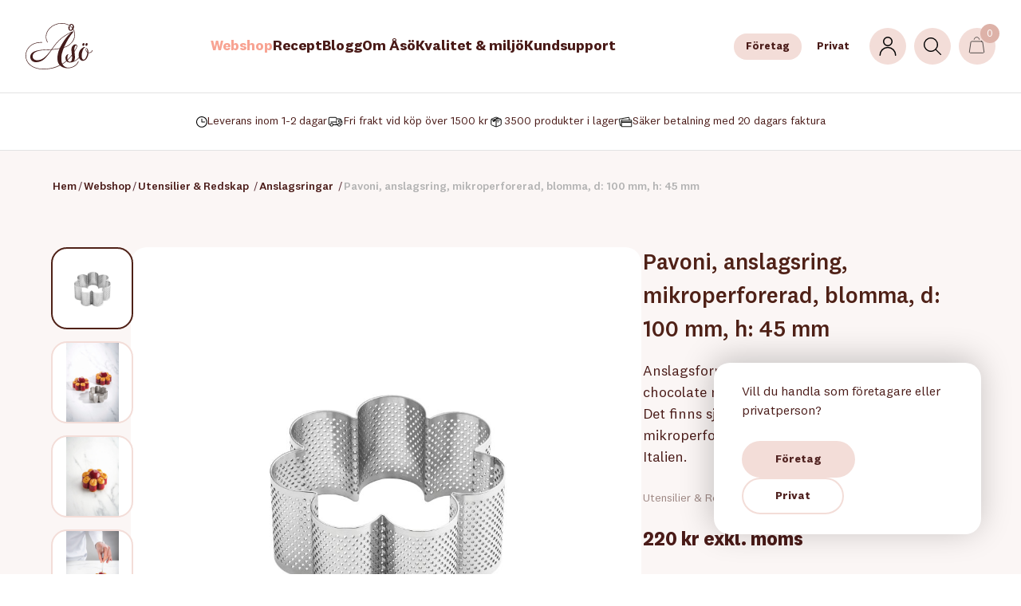

--- FILE ---
content_type: text/html; charset=utf-8
request_url: https://aso.se/webshop/e/12/utensilier-redskap/anslagsringar/28012/pavoni-anslagsring-mikroperforerad-blomma-d-100-mm-h-45-mm/
body_size: 15461
content:




<!DOCTYPE html>

<html xmlns="http://www.w3.org/1999/xhtml">
<head><title>
	Pavoni, anslagsring, mikroperforerad, blomma, d: 100 mm, h: 45 mm - Åsö
</title>
    <!-- Google Tag Manager -->
    <script>(function (w, d, s, l, i) {
            w[l] = w[l] || []; w[l].push({
                'gtm.start':
                    new Date().getTime(), event: 'gtm.js'
            }); var f = d.getElementsByTagName(s)[0],
                j = d.createElement(s), dl = l != 'dataLayer' ? '&l=' + l : ''; j.async = true; j.src =
                    'https://www.googletagmanager.com/gtm.js?id=' + i + dl; f.parentNode.insertBefore(j, f);
        })(window, document, 'script', 'dataLayer', 'GTM-KFC8SSD');</script>
    <!-- End Google Tag Manager -->


    <meta name="content-language" content="sv" /><meta name="author" content="Webbpartner AB" /><meta name="generator" content="WebbEdit 3.1" /><meta name="robots" content="index,follow,noodp,noydir" /><meta name="viewport" content="width=device-width, initial-scale=1.0" />
    <script type="text/javascript" src="//ajax.googleapis.com/ajax/libs/jquery/1.7.2/jquery.min.js"></script>
    <script type="text/javascript">window.jQuery || document.write('<script src="/script/jquery.1.7.2.min.js" type="text/javascript"><\/script>')</script>
    <script src="/script/webbedit.misc.js" type="text/javascript"></script>
    <script defer src="https://use.fontawesome.com/releases/v5.0.3/js/all.js"></script>
    <script defer src="https://use.fontawesome.com/releases/v5.0.3/js/v4-shims.js"></script>
    <!-- Mailchimp -->
    <script id="mcjs">
        !function (c, h, i, m, p) { m = c.createElement(h), p = c.getElementsByTagName(h)[0], m.async = 1, m.src = i, p.parentNode.insertBefore(m, p) }(document, "script", "https://chimpstatic.com/mcjs-connected/js/users/424fc660dd346f5bdbc246c29/ffa513b5c45d279b00b8b44b6.js");</script>
    <link href="/Css/fonts/webfonts1.css" rel="stylesheet" />
    <script src="/Script/mmenu/jquery.mmenu.min.js"></script>
    <link href="/Script/mmenu/jquery.mmenu.css" rel="stylesheet" />
    <script src="/Script/search.js?v=2"></script>
    <script type="text/javascript">
        $(document).ready(function () {
            $("#my-menu").mmenu({
                // options
                slidingSubmenus: false

            }, {
                // configuration
                offCanvas: {
                    pageNodetype: "form"
                }
            });
        });
    </script>
    <script type="text/javascript">
        $(document).ready(function () {
            window.addEventListener("pageshow", function (event) {
                var historyTraversal = event.persisted ||
                    (typeof window.performance != "undefined" &&
                        window.performance.navigation.type === 2);
                if (historyTraversal) {
                    // Handle page restore.
                    window.location.reload();
                }
            });
            $("#shopping-cart").click(function () {
                $("#miniCart").toggle();
            });
            $(".buyBtn").click(function () {
                var itemId = $(this).attr("itemid");
                var amount = $(this).siblings(".amountTb").val();
                if (amount == undefined) {
                    amount = $(this).siblings(".amountDiv").find(".amountTb").val();
                }
                if (amount == undefined) {
                    amount = 1;
                }
                var that = $(this);
                if (amount > 0) {
                    $.ajax({
                        type: "POST",
                        url: "/Template/Output/WebShop.asmx/AddToCart",
                        data: "{productId: " + itemId + ", amount: " + amount + "}",
                        contentType: "application/json; charset=utf-8",
                        dataType: "json",
                        success: function (data) {
                            if (data.d > 0) {
                                PushToLayer(itemId, amount);
                                $("#shopping-cart .itemCount").html(data.d);
                                ShowAddedProduct(itemId, data.d);
                                $("html, body").animate({ scrollTop: 0 }, "slow");
                            }
                        },
                        error: function (data) {
                            console.log(data.d);
                        }

                    });
                }
            });
            $("#closeAddedProductBtn").click(function () {
                $(".cartAddedProduct").hide();
                $("#contentFilter").hide();
            });
            $("#loginLink").click(function () {
                $("#loginPopup").toggle();
                $("#contentFilter").toggle();
            });
            $("#closeLoginPopup").click(function () {
                $("#loginPopup").hide();
                $("#contentFilter").hide();
            });
            $("#ctl00_LoginPopup_loginBtn").click(function () {
                $("#loginPopupLoadingFilter").css("display", "flex");
            });
            function PushToLayer(id, amount) {
                $.ajax({
                    type: "POST",
                    url: "/Template/Output/WebShop.asmx/GetProduct",
                    data: "{id: " + id + "}",
                    contentType: "application/json; charset=utf-8",
                    dataType: "json",
                    success: function (data) {
                        var obj = JSON.parse(data.d);
                        SendToLayerAddToCart(obj);
                    },
                    error: function (data) {
                        console.log(data.d);
                    }

                });
            }

            function SendToLayerAddToCart(obj, amount) {
                dataLayer.push({ ecommerce: null }); // Clear the previous ecommerce object.
                dataLayer.push({
                    'event': 'addToCart',
                    'ecommerce': {
                        'currencyCode': 'SEK',
                        'add': { // 'add' actionFieldObject measures.
                            'products': [{ // adding a product to a shopping cart.
                                'name': '' + obj.Title + '',
                                'id': '' + obj.Id + '',
                                'price': '' + obj.Price + '',
                                'quantity': amount
                            }]
                        }
                    }
                });
                console.log(dataLayer);

            }
            function SendToLayerRemoveFromCart(obj) {
                dataLayer.push({ ecommerce: null }); // Clear the previous ecommerce object.
                dataLayer.push({
                    'event': 'removeFromCart',
                    'ecommerce': {
                        'currencyCode': 'SEK',
                        'remove': { // 'add' actionFieldObject measures.
                            'products': [{ // adding a product to a shopping cart.
                                'name': '' + obj.Title + '',
                                'id': '' + obj.Id + '',
                                'price': '' + obj.Price + '',
                                'quantity': obj.Qty
                            }]
                        }
                    }
                });
                console.log(dataLayer);
            }

            function ShowAddedProduct(id, qty) {
                $.ajax({
                    type: "POST",
                    url: "/Template/Output/WebShop.asmx/GetAddedProductInfo",
                    data: "{productId: " + id + "}",
                    contentType: "application/json; charset=utf-8",
                    dataType: "json",
                    success: function (data) {
                        $(".cartAddedProductBody").html(data.d);
                        $("#contentFilter").toggle();
                        $(".cartAddedProduct").show();
                        $(".cartAddedProductCount").html(qty);
                    },
                    error: function (data) {
                        console.log(data.d);
                    }

                });
            }
            $("#miniCart .close").click(function () {
                $("#miniCart").hide();
            });
            $("#miniCart").on("click", ".remove", function () {
                var id = $(this).attr("itemid");
                $.ajax({
                    type: "POST",
                    url: "/Template/Output/WebShop.asmx/RemoveProductFromCart",
                    data: "{productId: " + id + "}",
                    contentType: "application/json; charset=utf-8",
                    dataType: "json",
                    success: function (data) {

                        var obj = JSON.parse(data.d);
                        $("#shopping-cart .itemCount").html("(" + obj.Html + ")");
                        var product = JSON.parse(obj.Product);
                        SendToLayerRemoveFromCart(product);
                        UpdateMiniCart();
                    },
                    error: function (data) {
                        console.log(data.d);
                    }

                });
            });
            $("#contentFilter").click(function () {
                $(".cartAddedProduct").hide();
                $(this).hide();
            });
            $(".dropdown .mainLink").click(function () {
                $(this).siblings("ul").toggleClass("hidden");
                $(this).toggleClass("selected");
                return false;
            });
        });
    </script>
    <script src="/Script/MobileMenu.js"></script>
    <link rel="stylesheet" href="/css/MobileMenu.css" /><link rel="stylesheet" href="/css/base2.css?v=202501023" /><link rel="shortcut icon" type="image/png" href="/upload/favicon/35573915.ico" /><style></style><style>#knappen{margin-bottom:40px; background-color:#eeeeee;}
</style><link href="/Menu/css/VismaMenu1.css?v=1" rel="stylesheet" />
    <link href="/Template/Css/VismaStart.css?v=20250604" rel="stylesheet" />
    <script src="/Script/BigPicture.min.js?v=20250918"></script>

    <script>
        $(function () {
            var placeholder = $(".large-image-ph"),
                images = $(".product-images .product-image");
            function LoadInPlaceholder(picUrl) {
                placeholder.css("background-image", "url(" + picUrl + ")");
                $(".large-image-ph iframe").each(function () {
                    $(this).hide();
                });
            }
            images.click(function () {
                var pic = $(this);
                pic.parent().addClass("selected");
                pic.parent().siblings().removeClass("selected");
                LoadInPlaceholder(pic.attr("src"));
            });
            if (images.length > 0) {
                var pic = images[0];
                $(pic).parent().addClass("selected");
                LoadInPlaceholder(pic.src);
            } else {
                LoadInPlaceholder("/gfx/image-icon.svg");
            }
            $(document).on("click", ".large-image-ph", function (e) {
                var root = $(".product-image-thumbs");
                var list = root.find("img.product-image").map(function () {
                    return new URL(this.src, window.location.origin).href;
                }).get();

                var bg = window.getComputedStyle(this).backgroundImage;
                var raw = bg.slice(4, -1).replace(/["']/g, "");
                var selected = new URL(raw, window.location.origin).href;

                var idx = list.indexOf(selected);
                var rotated = idx > -1 ? list.slice(idx).concat(list.slice(0, idx)) : [selected].concat(list);

                var items = rotated.map(function (src) { return { src: src }; });

                BigPicture({
                    el: e.target,
                    gallery: items
                });
            });
            $(".youtube-link").click(function () {
                $(".large-image-ph iframe").each(function () {
                    $(this).hide();
                });
                $("#video" + $(this).attr("id")).show();
            });

            $("#readMoreBtn").click(function () {
                $(".categoryTextcontent").css("max-height", "none");
                $(".readMoreText").css("display", "none");
                $(".readMoreBg").css("display", "none");
                $(this).css("display", "none");
            });
            if ($(".categoryTextcontent").length > 0 && $(".readMoreText").length > 0) {
                var $categoryTextContent = $(".categoryTextcontent");
                var $readMoreText = $(".readMoreText");
                console.log($categoryTextContent.prop('scrollHeight') + ' ' + $categoryTextContent.outerHeight());
                if ($categoryTextContent.prop('scrollHeight') > $categoryTextContent.outerHeight() + 70) {
                    $readMoreText.show();
                }
                else {
                    $(".categoryTextcontent").css("max-height", "none");
                    $(".readMoreText").css("display", "none");
                    $(".readMoreBg").css("display", "none");
                    $readMoreText.hide();
                }
            }
        });
    </script>

<link href="/DefaultControls/css/VismaProduct.css?v=20251210" rel="stylesheet" type="text/css" /><link href="/template/Css/Recipe.css?v=20250530" rel="stylesheet" type="text/css" /><link href="https://aso.se/webshop/e/12/utensilier-redskap/anslagsringar/28012/pavoni-anslagsring-mikroperforerad-blomma-d-100-mm-h-45-mm/" rel="canonical" /><link href="https://aso.se/webshop/e/12/utensilier-redskap/anslagsringar/28012/pavoni-anslagsring-mikroperforerad-blomma-d-100-mm-h-45-mm/" hreflang="sv-SE" rel="alternate" />
<script id="CookieConsent" src="https://policy.app.cookieinformation.com/uc.js"
    data-culture="SV" data-gcm-version="2.0" type="text/javascript"></script>
<!-- Global site tag (gtag.js) - Google Analytics 
<script async src="https://www.googletagmanager.com/gtag/js?id=UA-19378983-1"></script>
<script>
  window.dataLayer = window.dataLayer || [];
  function gtag(){dataLayer.push(arguments);}
  gtag('js', new Date());

  gtag('config', 'UA-19378983-1');
</script>-->
<!--
<script>
  (function(i,s,o,g,r,a,m){i['GoogleAnalyticsObject']=r;i[r]=i[r]||function(){
  (i[r].q=i[r].q||[]).push(arguments)},i[r].l=1*new Date();a=s.createElement(o),
  m=s.getElementsByTagName(o)[0];a.async=1;a.src=g;m.parentNode.insertBefore(a,m)
  })(window,document,'script','//www.google-analytics.com/analytics.js','ga');

  ga('create', 'UA-19378983-1', 'auto');
  ga('send', 'pageview');

</script>
-->


<meta property="og:image" content="https://aso.se/upload/products/large/28012.jpg" /><meta property="og:image:width" content="999" /><meta property="og:image:height" content="666" /><meta name="description" content="Anslagsform f&amp;ouml;r brioche, croissant, pain au chocolate med mera.&amp;nbsp;Det finns sju klassiska och moderna former i mikroperforerat rostfritt st&amp;aring;l, handtillverkade i Italien.&amp;nbsp;


 Pavoni, anslagsring, mikroperforerad, blomma, d: 100 mm, h: 45 mm" /></head>
<body>
    <!-- Google Tag Manager (noscript) -->
    <noscript>
        <iframe src="https://www.googletagmanager.com/ns.html?id=GTM-KFC8SSD"
            height="0" width="0" style="display: none; visibility: hidden"></iframe>
    </noscript>
    <!-- End Google Tag Manager (noscript) -->
    <form name="aspnetForm" method="post" action="/webshop/e/12/utensilier-redskap/anslagsringar/28012/pavoni-anslagsring-mikroperforerad-blomma-d-100-mm-h-45-mm/" id="aspnetForm">
<div>
<input type="hidden" name="__EVENTTARGET" id="__EVENTTARGET" value="" />
<input type="hidden" name="__EVENTARGUMENT" id="__EVENTARGUMENT" value="" />
<input type="hidden" name="__VIEWSTATE" id="__VIEWSTATE" value="fo2j5lGa7OHv1Fa2speQASfZPIuotB9zVOhhnYxYdJugr5/xsy6jXNDt5iECeDxbx1/0U6Kz8qT2cZU70TEh7lbjvRwME1zwRnWyIZUY4Sbpg7aOtqXlRn1i+i1N3236ZFcH7Hz/OaLskEaCzlj63Bv12oUD5zXxzP9PhKy0SXZDNRcbMF6aUqBZGcU5bDgsVNDXO3UTaqR80lCbw9QZFYXqO1pFHW8xB1njFfPddaXedmqtn6ensgIS/yKA9UuYqc1haCOHqho+rsZfl4YPikTQ2h1eIele4H91lBKMTW24e4HmPVGGC6edzqU8F7M6tIk/ZmI4A2b1NjKUlU3YSyUdjAga0b499qB4VP2BNbtXKmpLpHpiSS7ch4HtjavWkxnhnhHlHw00qAmfIa3XqPwwMagCK2Bh1P8jWwdyg6Yu1JJgztVYmSG+vcNVuK8d4qcvLpctF4VEghsINWp/W432ee7ScmUe39XEZ/rxEu0+NnJ+TEU2lqhXseQ5brYzJ/Ox75cku+64KySqEOp4bQ==" />
</div>

<script type="text/javascript">
//<![CDATA[
var theForm = document.forms['aspnetForm'];
if (!theForm) {
    theForm = document.aspnetForm;
}
function __doPostBack(eventTarget, eventArgument) {
    if (!theForm.onsubmit || (theForm.onsubmit() != false)) {
        theForm.__EVENTTARGET.value = eventTarget;
        theForm.__EVENTARGUMENT.value = eventArgument;
        theForm.submit();
    }
}
//]]>
</script>


<script src="/WebResource.axd?d=pynGkmcFUV13He1Qd6_TZAlGoWUP5PQdSSwjpU_Yc32cXoyLW49vQ9AFzvQJg3C-YXgONMNuG_b6i4cDz-6Otg2&amp;t=638901608248157332" type="text/javascript"></script>


<script src="/ScriptResource.axd?d=D9drwtSJ4hBA6O8UhT6CQiH6H5Kzapclesu1UK3Q-U_8oPvWxDyORH7C2FE_ZvwoWa9WwgCMa_nbiDbIqYSlaJtB08YHEN0HRbVw3WpDfLW3Hp2iGPeTWuLEiGa3FtMIXcio6ImmzAK9pYNVVCv9jlTnsJwaxl7jqpqDA8SZGCk1&amp;t=5c0e0825" type="text/javascript"></script>
<script type="text/javascript">
//<![CDATA[
if (typeof(Sys) === 'undefined') throw new Error('ASP.NET Ajax client-side framework failed to load.');
//]]>
</script>

<script src="/ScriptResource.axd?d=JnUc-DEDOM5KzzVKtsL1tX7KLMl2-9ccx6J432dEc_A86Jhx2p48mSuxR_P4qhx0E8yJlntPLCgi2tRb0_OZht9Il-IbvuVB53VG7nJ4mdJJSIJZLpNUiW3tUHV-nx9n5H48wuOsIoCddOm37RPEALdDly4h5Ta5gh-0cn1USYmlyxUZYMJ2_0qUgdc2UVPR0&amp;t=5c0e0825" type="text/javascript"></script>
        <div id="wrapper">
            <div id="searchContainer" class="searchContainer">
                <div id="ctl00_pnlSearchInner" class="inner" onkeypress="javascript:return WebForm_FireDefaultButton(event, &#39;ctl00_mainSearchBtn&#39;)">
	
                    <div class="searchBox">
                        <div class="searchIconDiv">
                            <img src="/gfx/icons/search.svg" width="22" alt="Sök" class="searchIcon" />
                        </div>
                        <span id="closeSearchBtn">
                            <img src="/gfx/icons-new/close.svg" alt="Stäng" width="15" /></span>
                        <input name="ctl00$mainSearchTb" type="text" id="ctl00_mainSearchTb" class="mainSearchTb" Placeholder="Sök produkt eller sida här..." autocomplete="off" />
                        <img src="/gfx/search-load.gif" alt="Laddar..." class="searchload" height="45" />
                    </div>
                    <div id="searchResults"></div>
                    <div style="display: none">
                        <input type="submit" name="ctl00$mainSearchBtn" value="Sök" id="ctl00_mainSearchBtn" />
                    </div>
                
</div>
            </div>
            <div id="ctl00_header" class="header">
                <div class="inner">
                    <a id="responsive-menu-btn" href="#my-menu">
                        <img src="/gfx/icons-new/mobile-menu.svg" class="black" alt="Meny" />
                        <img src="/gfx/icons-new/mobile-menu-white.svg" class="white" alt="Meny" /></a>
                    <a href="/" id="logo">
                        <img src="/gfx/logo.svg" alt="Åsö" id="logo-dark" />
                        <img src="/gfx/logo-white.svg" alt="Åsö" id="logo-white" />
                    </a>
                    
<div class="topmenu">
    <ul>
        
        <li class="on ">
            <a href="/webshop/" >Webshop</a>
            
        </li>
        
        <li class="">
            <a href="/recept/" >Recept</a>
            
        </li>
        
        <li class="">
            <a href="/blogg/" >Blogg</a>
            
        </li>
        
        <li class="">
            <a href="/om-oss/om-aso/" target='_self'>Om Åsö</a>
            
        </li>
        
        <li class="">
            <a href="/om-oss/kvalitet-miljo/" target='_self'>Kvalitet &amp; miljö</a>
            
        </li>
        
        <li class="">
            <a href="/kundsupport/" >Kundsupport</a>
            
        </li>
        
    </ul>

</div>

                    <div class="headerLinks">
                        <div class="pickCustomerTypeDiv">
                            <a id="ctl00_companyBtn" class="selected" href="javascript:__doPostBack(&#39;ctl00$companyBtn&#39;,&#39;&#39;)">Företag</a>
                            <a id="ctl00_privatePersonBtn" href="javascript:__doPostBack(&#39;ctl00$privatePersonBtn&#39;,&#39;&#39;)">Privat</a>
                        </div>
                        
<span class="links" id="loginLink">
    <img src="/gfx/icons-new/user.svg" width="24" alt="" /></span>

<span class="links searchIcon"><img src="/gfx/icons-new/search.svg" width="22" alt="" /></span>

                        

<div id="shopping-cart" class="links">
    <a href="/webshop/varukorgen/">
    <img src="/gfx/icons-new/bag.svg" width="21" alt="" />
    <span class="iconText"><span class="itemCount">0</span></span></a>
</div>
                        
<div class="cartAddedProduct">
    <div class="cartAddedProductHeader">
        <p>
            <img src="/gfx/icons-new/check.svg" alt="Check" width="10" /> Lades till i varukorgen
        </p>
        <p id="closeAddedProductBtn">
            <img src="/gfx/icons-new/close.svg" alt="Stäng" width="12" />
        </p>
    </div>
    <div class="cartAddedProductBody">
        <p>Ingen produkt</p>
    </div>
    <div class="cartAddedProductFooter">
        <a href="/webshop/varukorgen/">Visa varukorg (<span class="cartAddedProductCount">0</span>)</a>
        <a href="/sv/e/checkout/">Kassa</a>
    </div>
</div>
                        
<div id="loginPopup">
    <div class="loginPopupHeader">
        <p>Logga in</p>
        <p id="closeLoginPopup">
            <img src="/gfx/icons-new/close.svg" alt="Stäng" />
        </p>
    </div>
    <div id="ctl00_LoginPopup_pnlLoginPopupBody" class="loginPopupBody" onkeypress="javascript:return WebForm_FireDefaultButton(event, &#39;ctl00_LoginPopup_loginBtn&#39;)">
	
        <p>Logga in och se dina rabatter, spara favoriter och se din orderhistorik!</p>
        <div class="loginPopupForm">
            <input name="ctl00$LoginPopup$loginUsernameTb" type="text" id="ctl00_LoginPopup_loginUsernameTb" Placeholder="Användarnamn" />
            <input name="ctl00$LoginPopup$loginPasswordTb" type="password" id="ctl00_LoginPopup_loginPasswordTb" Placeholder="Lösenord" />
        </div>
        <div class="loginPopupBtns">
            <a href="/logga-in/e/aterstall-losenord/">Glömt lösenord</a>
            <input type="submit" name="ctl00$LoginPopup$loginBtn" value="Logga in" id="ctl00_LoginPopup_loginBtn" />
        </div>
        
    
</div>
    <div ID="loginPopupLoadingFilter">
        <img src="/gfx/ring.gif" alt="Laddar..." width="60" />
    </div>
</div>
                    </div>
                </div>
            </div>
            <div class="extraDiv"></div>
            <div id="ctl00_content" class="content clearfix">
                

                
    
<div id="quickAddWrapper">
    <div class="inner">
        <div class="productInfo">
            <div class="image"><img src="/upload/products/small/thumb_28012.jpg" alt="" /></div>
            <div class="nameAndInfo">
                <p class="productName">Pavoni, anslagsring, mikroperforerad, blomma, d: 100 mm, h: 45 mm</p>
                <p class="productDetails">Utensilier & Redskap, Artikelnr: 28012, Förpackning:  1 st</p>
            </div>
        </div>
        <div class="addToCartDiv">
            
            <div class="price">
                <p>220 kr <span>exkl. moms</span></p>
            </div>
            
            <div class="buy">
                <div class="amountDiv">
                    <span class="amountBtn" id="qaMinusAmount">-
                    </span>
                    <input value="1" class="amountTb" id="qaAmountTb" />
                    <span class="amountBtn" id="qaPlusAmount">+
                    </span>
                </div>
                <span class="buyBtn" itemid='6513'>
                    <img src="/gfx/icons-new/bag.svg" width="17" alt="" />
                    Lägg i varukorg</span>
            </div>
        </div>
    </div>
</div>

    <div class="salesPitchesTop">
        <div class="salesPitchesInner">
            <div class="pitch">
                <div class="icon">
                    <img src="/gfx/icons-new/clock.svg" width="14" alt="Frakt" />
                </div>
                Leverans inom 1-2 dagar
            </div>
            <div class="pitch">
                <div class="icon">
                    <img src="/gfx/icons-new/shipping.svg" width="21" alt="Frakt" />
                </div>
                Fri frakt vid köp över 1500 kr
            </div>
            <div class="pitch">
                <div class="icon">
                    <img src="/gfx/icons-new/package.svg" width="20" alt="Frakt" />
                </div>
                3500 produkter i lager
            </div>
            <div class="pitch">
                <div class="icon">
                    <img src="/gfx/icons-new/payment.svg" width="18" alt="Frakt" />
                </div>
                Säker betalning med 20 dagars faktura
            </div>
        </div>
    </div>
    

                <div id="ctl00_divContentInner" class="inner">
                    
                    
                    <div id="ctl00_divContentRight" class="contentFull">
                        <!--/ ****************** START ****************** /-->
                        
    <script type="text/javascript">
//<![CDATA[
Sys.WebForms.PageRequestManager._initialize('ctl00$ContentPlaceHolder1$ScriptManager1', 'aspnetForm', [], [], [], 90, 'ctl00');
//]]>
</script>


    
    <div id="ctl00_ContentPlaceHolder1_rightContent" class="">
        
        
        


<script src="/Script/jquery.ui.js"></script>
<script src="/Script/ProductSlider.js"></script>
<style>
    .bp-x {right: 1.5% !important; top: 1.5% !important;}
</style>

    <div id="productWrapper">
        <div class="product">

            <div class="breadcrumbs">
                <a href="/">Hem</a>/<a href="/webshop/">Webshop</a>/<a href="/webshop/e/12/utensilier-redskap/">Utensilier & Redskap</a> /<a href="/webshop/e/12/utensilier-redskap/anslagsringar/">Anslagsringar</a> /<span>Pavoni, anslagsring, mikroperforerad, blomma, d: 100 mm, h: 45 mm</span>
            </div>
            <div class="productDiv mainProductInfo">
                <div class="images">
                    <div class="product-images">
                        <div class="large-image-ph">
                            
                        </div>
                        
                                <div class="product-image-thumbs">
                        
                            
                                <div class="product-image-wrapper">
                                    <img class="product-image" src="/upload/products/large/28012.jpg" alt="Pavoni, anslagsring, mikroperforerad, blomma, d: 100 mm, h: 45 mm" title="Pavoni, anslagsring, mikroperforerad, blomma, d: 100 mm, h: 45 mm" />
                                </div>
                            
                                <div class="product-image-wrapper">
                                    <img class="product-image" src="/upload/products/large/28012_1.jpg" alt="Pavoni, anslagsring, mikroperforerad, blomma, d: 100 mm, h: 45 mm" title="Pavoni, anslagsring, mikroperforerad, blomma, d: 100 mm, h: 45 mm" />
                                </div>
                            
                                <div class="product-image-wrapper">
                                    <img class="product-image" src="/upload/products/large/28012_2.jpg" alt="Pavoni, anslagsring, mikroperforerad, blomma, d: 100 mm, h: 45 mm" title="Pavoni, anslagsring, mikroperforerad, blomma, d: 100 mm, h: 45 mm" />
                                </div>
                            
                                <div class="product-image-wrapper">
                                    <img class="product-image" src="/upload/products/large/28012_3.jpg" alt="Pavoni, anslagsring, mikroperforerad, blomma, d: 100 mm, h: 45 mm" title="Pavoni, anslagsring, mikroperforerad, blomma, d: 100 mm, h: 45 mm" />
                                </div>
                            
                            
                                </div>
                    </div>
                </div>
                <div class="productContent">
                    <div class="title">
                        <h1>Pavoni, anslagsring, mikroperforerad, blomma, d: 100 mm, h: 45 mm</h1>
                    </div>
                    <div class="mainProductText"><div>Anslagsform f&ouml;r brioche, croissant, pain au chocolate med mera.&nbsp;<br>Det finns sju klassiska och moderna former i mikroperforerat rostfritt st&aring;l, handtillverkade i Italien.&nbsp;<br><br></div><div></div><div></div><div></div></div>
                    <div class="productDataInfo">
                        <p>Utensilier & Redskap, Artikelnr: 28012, Förpackning:  1 st</p>
                    </div>
                    
                    <div class="price">
                        <p>220 kr <span>exkl. moms</span></p>
                    </div>
                    
                    <div class="buyContainer">
                        <div class="buy">
                            <div class="amountDiv">
                                <span class="amountBtn" id="minusAmount">-
                                </span>
                                <input value="1" class="amountTb" id="amountTb" />
                                <span class="amountBtn" id="plusAmount">+
                                </span>
                            </div>
                            <span class="buyBtn" itemid='6513'>
                                <img src="/gfx/icons-new/bag.svg" width="17" alt="" />
                                Lägg i varukorg</span>
                        </div>
                        
                        <div class="inStorage">
                            
                            <p>
                                <img src="/gfx/icons-new/package.svg" width="25" />
                                Ej i lager
                            </p>
                            
                        </div>
                                
                        
                    </div>
                    <div class="mobileMainProductText"><div>Anslagsform f&ouml;r brioche, croissant, pain au chocolate med mera.&nbsp;<br>Det finns sju klassiska och moderna former i mikroperforerat rostfritt st&aring;l, handtillverkade i Italien.&nbsp;<br><br></div><div></div><div></div><div></div></div>
                    <div class="productTabs">
                        
                        <div class="productTab">
                            <p class="productTabHeader">
                                Dokument 
                                <span>+</span>
                            </p>

                            <div class="productTabBody">
                                <p>
                                    <i class="fas fa-print"></i>
                                    <a id="ctl00_ContentPlaceHolder1_VismaProduct_downloadA4Btn" href="javascript:__doPostBack(&#39;ctl00$ContentPlaceHolder1$VismaProduct$downloadA4Btn&#39;,&#39;&#39;)">Ladda hem produktblad i A4-format</a>
                                </p>
                                <p>
                                    <i class="fas fa-print"></i>
                                    <a id="ctl00_ContentPlaceHolder1_VismaProduct_downloadA5Btn" href="javascript:__doPostBack(&#39;ctl00$ContentPlaceHolder1$VismaProduct$downloadA5Btn&#39;,&#39;&#39;)">Ladda hem produktblad i A5-format</a>
                                </p>


                            </div>

                        </div>
                        
                    </div>
                    
                </div>

            </div>
        </div>
        
<div class="productSliderWrapper">
    <div class="productListTop">
        <h3 id="ctl00_ContentPlaceHolder1_VismaProduct_ProductSlider_rub" class="productListRub">Du kanske också gillar</h3>
        <div class="productSliderButtons">
            <span class="productSliderRight inactive">
                <img src="/gfx/icons-new/arrow.svg" alt="vänster" /></span>
            <span class="productSliderLeft active">
                <img src="/gfx/icons-new/arrow.svg" alt="höger" /></span>
        </div>
    </div>
    <div class="vismaProductlist productSlider">
        <div class="vismaProductlistInner">
            
            <div class="productItem vismaListItem productSliderItem" id="productSliderItem727">
                <a href='/webshop/e/12/utensilier-redskap/anslagsringar/25679/pavoni-anslagsring-xf7020-mikroperforerad-d-70-mm-h-20-mm/'>
                    <div class="image">
                        <img src='/upload/products/small/thumb_25679.jpg' alt='Pavoni, anslagsring, XF7020, mikroperforerad, d: 70 mm, h: 20 mm' />
                        
                    </div>
                    <div class="productContent">
                        <h4>
                            Pavoni, anslagsring, XF7020, mikroperforerad, d: 70 mm, h: 20 mm
                        </h4>
                        <p class="artNr">Artikelnr: 25679</p>
                        <p class="category">Finns i lager</p>
                        <p class="price">93 kr <span>exkl. moms</span></p>
                    </div>
                </a>
        
            <div class="buy">
                <input value="1" class="amountTb" />
                <span class="buyBtn" itemid='727'><img src="/gfx/icons-new/bag.svg" width="17" alt="" /> Lägg i varukorg</span>
            </div>
        
            </div>

            
            <div class="productItem vismaListItem productSliderItem" id="productSliderItem2072">
                <a href='/webshop/e/12/utensilier-redskap/anslagsringar/80324/anslagsring-d-140-mm-h-40-mm/'>
                    <div class="image">
                        <img src='/upload/products/small/thumb_80324.jpg' alt='Anslagsring, d: 140 mm, h: 40 mm' />
                        
                    </div>
                    <div class="productContent">
                        <h4>
                            Anslagsring, d: 140 mm, h: 40 mm
                        </h4>
                        <p class="artNr">Artikelnr: 80324</p>
                        <p class="category">Finns i lager</p>
                        <p class="price">109 kr <span>exkl. moms</span></p>
                    </div>
                </a>
        
            <div class="buy">
                <input value="1" class="amountTb" />
                <span class="buyBtn" itemid='2072'><img src="/gfx/icons-new/bag.svg" width="17" alt="" /> Lägg i varukorg</span>
            </div>
        
            </div>

            
            <div class="productItem vismaListItem productSliderItem" id="productSliderItem2074">
                <a href='/webshop/e/12/utensilier-redskap/anslagsringar/80326/anslagsring-d-180-mm-h-40-mm/'>
                    <div class="image">
                        <img src='/upload/products/small/thumb_80326.jpg' alt='Anslagsring, d: 180 mm, h: 40 mm' />
                        
                    </div>
                    <div class="productContent">
                        <h4>
                            Anslagsring, d: 180 mm, h: 40 mm
                        </h4>
                        <p class="artNr">Artikelnr: 80326</p>
                        <p class="category">Finns i lager</p>
                        <p class="price">118 kr <span>exkl. moms</span></p>
                    </div>
                </a>
        
            <div class="buy">
                <input value="1" class="amountTb" />
                <span class="buyBtn" itemid='2074'><img src="/gfx/icons-new/bag.svg" width="17" alt="" /> Lägg i varukorg</span>
            </div>
        
            </div>

            
            <div class="productItem vismaListItem productSliderItem" id="productSliderItem2075">
                <a href='/webshop/e/12/utensilier-redskap/anslagsringar/80327/anslagsring-d-200-mm-h-40-mm/'>
                    <div class="image">
                        <img src='/upload/products/small/thumb_80327.jpg' alt='Anslagsring, d: 200 mm, h: 40 mm' />
                        
                    </div>
                    <div class="productContent">
                        <h4>
                            Anslagsring, d: 200 mm, h: 40 mm
                        </h4>
                        <p class="artNr">Artikelnr: 80327</p>
                        <p class="category">Finns i lager</p>
                        <p class="price">121 kr <span>exkl. moms</span></p>
                    </div>
                </a>
        
            <div class="buy">
                <input value="1" class="amountTb" />
                <span class="buyBtn" itemid='2075'><img src="/gfx/icons-new/bag.svg" width="17" alt="" /> Lägg i varukorg</span>
            </div>
        
            </div>

            
            <div class="productItem vismaListItem productSliderItem" id="productSliderItem2076">
                <a href='/webshop/e/12/utensilier-redskap/anslagsringar/80328/anslagsring-d-220-mm-h-40-mm/'>
                    <div class="image">
                        <img src='/upload/products/small/thumb_80328.jpg' alt='Anslagsring, d: 220 mm, h: 40 mm' />
                        
                    </div>
                    <div class="productContent">
                        <h4>
                            Anslagsring, d: 220 mm, h: 40 mm
                        </h4>
                        <p class="artNr">Artikelnr: 80328</p>
                        <p class="category">Finns i lager</p>
                        <p class="price">126 kr <span>exkl. moms</span></p>
                    </div>
                </a>
        
            <div class="buy">
                <input value="1" class="amountTb" />
                <span class="buyBtn" itemid='2076'><img src="/gfx/icons-new/bag.svg" width="17" alt="" /> Lägg i varukorg</span>
            </div>
        
            </div>

            
            <div class="productItem vismaListItem productSliderItem" id="productSliderItem2079">
                <a href='/webshop/e/12/utensilier-redskap/anslagsringar/80339/anslagsring-d-160-mm-h-50-mm/'>
                    <div class="image">
                        <img src='/upload/products/small/thumb_80339.jpg' alt='Anslagsring, d: 160 mm, h: 50 mm' />
                        
                    </div>
                    <div class="productContent">
                        <h4>
                            Anslagsring, d: 160 mm, h: 50 mm
                        </h4>
                        <p class="artNr">Artikelnr: 80339</p>
                        <p class="category">Finns i lager</p>
                        <p class="price">137 kr <span>exkl. moms</span></p>
                    </div>
                </a>
        
            <div class="buy">
                <input value="1" class="amountTb" />
                <span class="buyBtn" itemid='2079'><img src="/gfx/icons-new/bag.svg" width="17" alt="" /> Lägg i varukorg</span>
            </div>
        
            </div>

            
            <div class="productItem vismaListItem productSliderItem" id="productSliderItem2080">
                <a href='/webshop/e/12/utensilier-redskap/anslagsringar/80340/anslagsring-d-180-mm-h-50-mm/'>
                    <div class="image">
                        <img src='/upload/products/small/thumb_80340.jpg' alt='Anslagsring, d: 180 mm, h: 50 mm' />
                        
                    </div>
                    <div class="productContent">
                        <h4>
                            Anslagsring, d: 180 mm, h: 50 mm
                        </h4>
                        <p class="artNr">Artikelnr: 80340</p>
                        <p class="category">Finns i lager</p>
                        <p class="price">142 kr <span>exkl. moms</span></p>
                    </div>
                </a>
        
            <div class="buy">
                <input value="1" class="amountTb" />
                <span class="buyBtn" itemid='2080'><img src="/gfx/icons-new/bag.svg" width="17" alt="" /> Lägg i varukorg</span>
            </div>
        
            </div>

            
            <div class="productItem vismaListItem productSliderItem" id="productSliderItem2081">
                <a href='/webshop/e/12/utensilier-redskap/anslagsringar/80341/anslagsring-d-200-mm-h-50-mm/'>
                    <div class="image">
                        <img src='/upload/products/small/thumb_80341.jpg' alt='Anslagsring, d: 200 mm, h: 50 mm' />
                        
                    </div>
                    <div class="productContent">
                        <h4>
                            Anslagsring, d: 200 mm, h: 50 mm
                        </h4>
                        <p class="artNr">Artikelnr: 80341</p>
                        <p class="category">Finns i lager</p>
                        <p class="price">145 kr <span>exkl. moms</span></p>
                    </div>
                </a>
        
            <div class="buy">
                <input value="1" class="amountTb" />
                <span class="buyBtn" itemid='2081'><img src="/gfx/icons-new/bag.svg" width="17" alt="" /> Lägg i varukorg</span>
            </div>
        
            </div>

            
        </div>
        <div class="sliderCounter" style="display: none;">0</div>
    </div>
</div>




    </div>
    <span id="ctl00_ContentPlaceHolder1_VismaProduct_productIdSpan" class="productIdSpan" style="display: none;">28012</span>
    <script>
        $(document).ready(function () {
            var target = $('.buyContainer .buy'); // Elementet som ska scrollas förbi
            var quickAddWrapper = $('#quickAddWrapper'); // Elementet som ska visas
            var salesPitchesTop = $('.salesPitchesTop'); // Elementet som ska döljas
            var extraDiv = $('.extraDiv'); // Det extra elementet som du vill kontrollera

            $(window).scroll(function () {
                // Kontrollera om extraDiv har display: block
                if (extraDiv.css('display') === 'block') {
                    return; // Avbryt scroll-logiken om extraDiv visas
                }

                var scrollPosition = $(window).scrollTop(); // Nuvarande scroll-position
                var targetPosition = target.offset().top; // Positionen av .buyContainer .buy

                if (scrollPosition >= targetPosition) {
                    quickAddWrapper.show(); // Visa elementet
                    salesPitchesTop.hide(); // Dölj elementet
                } else {
                    quickAddWrapper.hide(); // Dölj elementet om man scrollar tillbaka
                    salesPitchesTop.show(); // Visa elementet om man scrollar tillbaka
                }
            });

            $(".favouriteDiv").click(function () {
                var itemId = $(".productIdSpan").html();
                $.ajax({
                    type: "POST",
                    url: "/Template/Output/WebShop.asmx/AddProductAsFavourite",
                    data: "{productId: '" + itemId + "'}",
                    contentType: "application/json; charset=utf-8",
                    dataType: "json",
                    success: function (data) {
                        $(".favouriteDiv").html(data.d);
                    },
                    error: function (data) {
                        alert(data.d);
                    }

                });

            });
            $("#plusAmount").click(function () {
                var input = $("#amountTb");
                ChangeAmount('plus', input);
            });
            $("#minusAmount").click(function () {
                var input = $("#amountTb");
                ChangeAmount('minus', input);
            });
            $("#qaPlusAmount").click(function () {
                var input = $("#qaAmountTb");
                ChangeAmount('plus', input);
            });
            $("#qaMinusAmount").click(function () {
                var input = $("#qaAmountTb");
                ChangeAmount('minus', input);
            });
            $(".productTabHeader").click(function () {
                var expand = $(this).find("span");
                var tabBody = $(this).siblings(".productTabBody");

                // Toggla synlighet för productTabBody och ändra tecknet efter animationen är klar
                tabBody.slideToggle(400, function () {
                    if (tabBody.is(":visible")) {
                        expand.text("-");
                    } else {
                        expand.text("+");
                    }
                });
            });

            function ChangeAmount(type, input) {
                var value = parseInt(input.val());
                if (type == 'plus') {
                    value = value + 1;
                }
                else if (type == 'minus') {
                    value = value - 1;
                }
                if (value < 1) {
                    value = 1;
                }
                input.val(value);
            }

        });
    </script>
    <div style="display: none;" id="imageGallery">
        
                <img src="/upload/products/large/28012.jpg" data-bp="/upload/products/large/28012.jpg" alt="Pavoni, anslagsring, mikroperforerad, blomma, d: 100 mm, h: 45 mm" title="Pavoni, anslagsring, mikroperforerad, blomma, d: 100 mm, h: 45 mm" />
            
                <img src="/upload/products/large/28012_1.jpg" data-bp="/upload/products/large/28012_1.jpg" alt="Pavoni, anslagsring, mikroperforerad, blomma, d: 100 mm, h: 45 mm" title="Pavoni, anslagsring, mikroperforerad, blomma, d: 100 mm, h: 45 mm" />
            
                <img src="/upload/products/large/28012_2.jpg" data-bp="/upload/products/large/28012_2.jpg" alt="Pavoni, anslagsring, mikroperforerad, blomma, d: 100 mm, h: 45 mm" title="Pavoni, anslagsring, mikroperforerad, blomma, d: 100 mm, h: 45 mm" />
            
                <img src="/upload/products/large/28012_3.jpg" data-bp="/upload/products/large/28012_3.jpg" alt="Pavoni, anslagsring, mikroperforerad, blomma, d: 100 mm, h: 45 mm" title="Pavoni, anslagsring, mikroperforerad, blomma, d: 100 mm, h: 45 mm" />
            
    </div>
    <script>
        $(function () {
            $("#tabs").tabs();
        });
    </script>



    </div>
    <div class="clearfix"></div>

                        <!--/ ******************* END ******************* /-->
                    </div>
                    <div style="clear: both;"></div>
                </div>
                
                
                <div id="contentFilter"></div>
            </div>
            
            
                <div class="newsletter">
                    <div class="inner">
                        <div class="newsletterText">
                            <h4>Prenumerera på vårt nyhetsbrev</h4>
                            <p>Få senaste nyheter och erbjudanden från Åsö.</p>
                        </div>
                        <div class="newsletterForm">
                            <div>
                                <input name="ctl00$newsletterTb" type="text" id="ctl00_newsletterTb" Placeholder="Prenumerera på vårt nyhetsbrev" />
                                <p class="gdprDiv">
                                    <input id="ctl00_gdprCbNewsletter" type="checkbox" name="ctl00$gdprCbNewsletter" />
                                    <span>Jag godkänner att mina uppgifter hanteras enligt Åsös <a href="/om-oss/villkor-policys/integritetspolicy-cookies/">integritetspolicy</a></span>
                                </p>
                            </div>
                            <div>
                                <input type="submit" name="ctl00$newsletterBtn" value="Skicka" id="ctl00_newsletterBtn" />
                            </div>
                        </div>
                    </div>
                </div>
            
            <div id="footer">
                <div class="inner">
                    <div class="footerLogo">
                        <img src="/gfx/icons/logo.svg" width="138" alt="Åsö" />
                        <p>Åsö hjälper yrkesproffs och privatpersoner att lyckas. Vi är Sveriges största grossist inom choklad och produkter för tillverkning av bakverk, praliner och desserter.</p>
                    </div>
                    <div class="footerColumns">
                        <div class="column big">
                            <p class="footerHeader">Kontakta oss</p>
                            <p>Telefon Sverige: <a href="TEL:012084460">0120-844 60</a></p>
                            <p>Telefon Finland: <a href="TEL:+358505548707">+358 50 5548707</a></p>
                            <p>E-post: <a href="MAILTO:info@aso.se">info@aso.se</a></p>
                            <br />
                            <p class="footerHeader">Följ oss</p>
                            
<div class="socialMedia">
    <a href="https://www.facebook.com/www.aso.se/" target="_blank" rel="nofollow"><i class="fa fa-facebook" aria-hidden="true"></i></a>
    <a href="https://www.instagram.com/aso.se/" target="_blank" rel="nofollow"><i class="fa fa-instagram" aria-hidden="true"></i></a>
    <a href="https://www.linkedin.com/company/aso-ab/" target="_blank" rel="nofollow"><i class="fa fa-linkedin" aria-hidden="true"></i></a>
    <a href="https://www.youtube.com/channel/UCBDjm82bxi-t_jajORNgXag" target="_blank" rel="nofollow"><i class="fa fa-youtube" aria-hidden="true"></i></a>
</div>

                        </div>
                        <div class="column">
                            <p class="footerHeader">Om oss</p>
                            <ul><li><a href="/om-oss/om-aso/">Om Åsö</a></li><li><a href="/om-oss/kvalitet-miljo/">Kvalitet &amp; miljö</a></li><li><a href="/blogg/">Blogg</a></li><li><a href="/om-oss/kataloger/">Kataloger</a></li><li><a href="/om-oss/villkor-policys/integritetspolicy-cookies/">Integritetspolicy</a></li><li><a href="/om-oss/kontakta-oss/">Kontakta oss</a></li></ul>
                            <br />
                            <p class="footerHeader">Öppettider</p>
                            <p>Mån-fre kl. 08:00-17:00</p>
                        </div>
                        <div class="column">
                            <p class="footerHeader">Handla hos Åsö</p>
                            <ul>
                                <li>
                                    <a href="/kundsupport/">Kundsupport</a>
                                </li>
                                <li>
                                    <a href="/om-oss/villkor-policys/leveransvillkor-foretagskunder/">Leveransvillkor företag</a>
                                </li>
                                <li>
                                    <a href="/om-oss/villkor-policys/leveransvillkor-privatpersoner/">Leveransvillkor privat</a>
                                </li>
                            </ul>
                        </div>
                    </div>
                </div>
            </div>
            <div class="bottomFooter">
                <div class="inner">
                    <p>Copyright © 2026 Åsö. Alla rättigheter reserverade.</p>
                    <p>
                        Betala tryggt hos oss:
                        <img src="/gfx/betalning.jpg" alt="Logotyper av Klarna, Visa, Mastercard" />
                    </p>
                </div>
            </div>
            <div class="wrapperFilter"></div>
        </div>
        

<div id="mobileMenu">
    <div class="pickCustomerTypeDiv">
        <a id="ctl00_MobileMenuNew_companyBtn" class="selected" href="javascript:__doPostBack(&#39;ctl00$MobileMenuNew$companyBtn&#39;,&#39;&#39;)">Företag</a>
        <a id="ctl00_MobileMenuNew_privatePersonBtn" href="javascript:__doPostBack(&#39;ctl00$MobileMenuNew$privatePersonBtn&#39;,&#39;&#39;)">Privat</a>
    </div>
    <span class="closeMobileMenuBtn"><i style="font-size:20px;" class="fa fa-times" aria-hidden="true"></i></span>
    
        <div class="menuNodeItem selected">
            <div class="parentNode">
                <a href="/webshop/">Webshop</a>
                
            </div>
            
        </div>
    
        <div class="menuNodeItem ">
            <div class="parentNode">
                <a href="/recept/">Recept</a>
                
            </div>
            
        </div>
    
        <div class="menuNodeItem ">
            <div class="parentNode">
                <a href="/blogg/">Blogg</a>
                
            </div>
            
        </div>
    
        <div class="menuNodeItem ">
            <div class="parentNode">
                <a href="/om-oss/om-aso/">Om Åsö</a>
                
            </div>
            
        </div>
    
        <div class="menuNodeItem ">
            <div class="parentNode">
                <a href="/om-oss/kvalitet-miljo/">Kvalitet &amp; miljö</a>
                
            </div>
            
        </div>
    
        <div class="menuNodeItem ">
            <div class="parentNode">
                <a href="/kundsupport/">Kundsupport</a>
                
            </div>
            
        </div>
    

    <div class="topBarLinks">
    
        <a href="/om-oss/om-aso/">Om oss</a>
    
        <a href="/om-oss/kataloger/">Katalog</a>
    
        <a href="/om-oss/kontakta-oss/">Kontakta oss</a>
    
    </div>

    
    <a class="loginLink" href="/logga-in/">
        <img src="/gfx/icons/user.svg" width="24" alt="" /><span class="iconText">Logga in</span></a>
    
<div class="socialMedia">
    <a href="https://www.facebook.com/www.aso.se/" target="_blank" rel="nofollow"><i class="fa fa-facebook" aria-hidden="true"></i></a>
    <a href="https://www.instagram.com/aso.se/" target="_blank" rel="nofollow"><i class="fa fa-instagram" aria-hidden="true"></i></a>
    <a href="https://www.linkedin.com/company/aso-ab/" target="_blank" rel="nofollow"><i class="fa fa-linkedin" aria-hidden="true"></i></a>
    <a href="https://www.youtube.com/channel/UCBDjm82bxi-t_jajORNgXag" target="_blank" rel="nofollow"><i class="fa fa-youtube" aria-hidden="true"></i></a>
</div>
</div>

        <div id="ctl00_customerTypeOverlay" class="overlayCustomerType">
	
            <p>
                Vill du handla som företagare eller privatperson?
            </p>
            <a id="ctl00_companyCustomerTypeBtn" href="javascript:__doPostBack(&#39;ctl00$companyCustomerTypeBtn&#39;,&#39;&#39;)">Företag</a>
            <a id="ctl00_personCustomerTypeBtn" href="javascript:__doPostBack(&#39;ctl00$personCustomerTypeBtn&#39;,&#39;&#39;)">Privat</a>

        
</div>
    
<div>

	<input type="hidden" name="__VIEWSTATEGENERATOR" id="__VIEWSTATEGENERATOR" value="C66C0670" />
	<input type="hidden" name="__SCROLLPOSITIONX" id="__SCROLLPOSITIONX" value="0" />
	<input type="hidden" name="__SCROLLPOSITIONY" id="__SCROLLPOSITIONY" value="0" />
	<input type="hidden" name="__EVENTVALIDATION" id="__EVENTVALIDATION" value="cVv9m7yQ223QODuwjqFOf6UqUPDLHwFd9bEcpRF/5H+mnKaSza7uq6jbnqDCtZMc4owqIO4qC42XFyQkIFvvCwbHBkzUaW/4mCM/ejUslYESCnGAqQ/NvlbglWrHqSyBz2Bk5RRnuMzlney4fzQpCm0l+gkGoDNaYxhrIWGQNw5XL0RXBfSQWujHN1DN+xB84FS1syhiYXLxgstFj8L5HW3JNrBLfF7hcRp/dP6kJclHbNZ8Z7caPkkBMikF2iksYnNsrZ5UlAJwUOYmwtMhSaJ5+9EQeM36qHSOEBe+lbRZqFhwhX9TrUvVEAcjg71Y7/3SbfUHCc0CeAKCe0+8gXFh8969hzZ+Eben/LAQ25fRhVExtD3rmzWRHhjHt5yG3cZGjXq3kYzFmrfCcZoNFZfkWlYr8yR7AUThbOW+xr+lmB2BXkCPZoNsKnjPty0Z" />
</div>

<script type="text/javascript">
//<![CDATA[

theForm.oldSubmit = theForm.submit;
theForm.submit = WebForm_SaveScrollPositionSubmit;

theForm.oldOnSubmit = theForm.onsubmit;
theForm.onsubmit = WebForm_SaveScrollPositionOnSubmit;
//]]>
</script>
</form>

    
    <script>
        $(".vismaMenu .expand").click(function () {
            $(this).siblings("ul").slideToggle("slow");
            var currentHtml = $(this).html();
            if (currentHtml == "-") {
                $(this).html("+");
            }
            else {
                $(this).html("-");
            }
        });
        $(".expandMenu").click(function () {
            $(".vismaMenu").slideToggle('slow', function () {
                if ($(".vismaMenu").is(":visible")) {
                    $(".expandMenu span").html("Stäng sortimentmeny");
                }
                else {
                    $(".expandMenu span").html("Visa sortimentmeny");
                }
            });
        });
    </script>


    <script>
        $("#responsive-menu-btn").click(function () {
            var menu = $("#mobileMenu");
            var rightValue = 0;
            menu.toggleClass("visible");
            $(".wrapperFilter").toggle();
            return false;
        });
        $("#mobileMenu .parentNode .right").click(function () {
            var that = $(this);
            $(this).parent().next().slideToggle(300, function () {
                if ($(this).is(":hidden")) {
                    $(that).html("+");
                }
                else {
                    $(that).html("-");
                }
            });

        });
        $(".closeMobileMenuBtn").click(function () {
            CloseMobileMenu();
        });
        $(".wrapperFilter").click(function () {
            CloseMobileMenu();
        });
        function CloseMobileMenu() {
            $("#mobileMenu").toggleClass("visible");
            $(".wrapperFilter").toggle();
        }
    </script>

    <!-- ImBox -->
    <script type="text/javascript">
        var _sid = '1620';
        (function () {
            var se = document.createElement('script'); se.type = 'text/javascript'; se.async = true;
            se.src = ('https:' == document.location.protocol ? 'https://' : 'http://') + 'files.imbox.io/app/dist/initWidget.js';
            var s = document.getElementsByTagName('script')[0]; s.parentNode.insertBefore(se, s);
        })();

        var _imbox = _imbox || [];
        
    </script>
    <!-- //ImBox Script -->

</body>
</html>


--- FILE ---
content_type: text/css
request_url: https://aso.se/css/MobileMenu.css
body_size: 815
content:
#mmWrapper { display: none; width: 90%; -webkit-overflow-scrolling: touch; position: fixed; top: 0; right: 0; left: 0; bottom: 0; z-index: 10000; overflow-y: scroll; overflow-x: hidden; background: #fff; box-sizing: border-box; border-bottom: 5px solid #4f2117; }
.mmChild,
.mmLvl1 { height: 100%; position: absolute; top: 0; left: -100%; width: 100%; background: #fff; }
.mmLvl1 { left: auto; left: 100%; }

#mmWrapper .active-page { transition: .5s ease-in-out; left: 0%; }
#mmWrapper .old-page { transition: .5s ease-in-out; left: 100%; }
#mmWrapper .old-page-reverse { transition: .5s ease-in-out; left: -100%; }
.mmLvl1 { height: 100%; }
.mmHeader { padding: 15px 35px; display: flex; justify-content: space-between; align-items: center; font-size: 16px; }
    .mmHeader a { display: inline-flex; align-items: center; color: #000; }
        .mmHeader a img { margin: 0 5px 0 0; }
    .mmHeader .mmClose { color: #4f2117; font-size: 20px; cursor: pointer; margin-left: auto; }
    .mmHeader .mmGoBack { cursor: pointer; display: flex; align-items: center; line-height: 1em; gap: 10px; }
        .mmHeader .mmGoBack i { font-size: 22px; margin: 0 10px 0 0; position: relative; bottom: 1px; }

.mmBody.gray { height: 100%; }

.mmTopCategory { background: #f3ddd8; padding: 20px 35px; border-bottom: 1px solid #fff; }
    .mmTopCategory p { font-size: 18px; font-weight: 600; margin: 0; }
    .mmTopCategory a { font-size: 14px; font-weight: 600; }

.mmCategory { background: #fbf6f5; cursor: pointer; line-height: 1em; display: flex; justify-content: space-between; align-items: center; font-size: 16px; font-weight: 600; border-bottom: 1px solid #fff; }
    .mmCategory .expandBtn.full { width: 100%; display: flex; justify-content: space-between; align-items: center; padding: 0 35px 0 0;}
    .mmCategory .expandBtn.full span {font-size:16px; text-align:left;}
    .mmCategory .expandBtn { font-size: 22px; width: 40%; padding: 15px 35px 15px 0; text-align: right; box-sizing: border-box; }
        .mmCategory a,
        .mmCategory span.topMenuItem,
        .mmCategory .expandBtn.full span { color: #4f2117; font-weight: 600; width: 60%; padding: 15px 0 15px 35px; box-sizing: border-box; text-decoration: none; }
        .mmCategory a.full { width: 100%; }

.mmNodes { margin: 10px 0; }
.mmNode { padding: 10px 35px; }
    .mmNode a { color: #4f2117; text-decoration:none; }
        .mmNode a.selected { font-weight: bold; }

.mmSocialMedia { border-top: 1px solid #70707020; padding: 10px 35px; }
.mmSocialMedia h3 {font-weight:bold;}


--- FILE ---
content_type: text/css
request_url: https://aso.se/Menu/css/VismaMenu1.css?v=1
body_size: 838
content:
.expandMenu {display:none;}
.expandMenu svg {position:relative; top: 1.7px; margin: 0 5px 0 0;}

.vismaMenu { width: 24%; float: left;}
	.vismaMenu h4 { font-weight: 500; font-size: 28px; margin: 0 0 30px 0; line-height: 1em; font-family: 'Portrait',Arial, Sans-serif; }
	.vismaMenu ul { padding: 0px ; list-style: none; width:100%; box-sizing:border-box; }
.vismaMenu ul li {width: 100%; display:flex; justify-content:space-between; flex-wrap:wrap; align-items:center; padding: 7.5px 0; box-sizing:border-box;}
.vismaMenu ul li:first-child {border-top: none;}
	.vismaMenu ul li a { color: #4f2117; font-size: 16px;display: flex; justify-content:flex-start; align-items:center; gap: 20px; text-decoration: none; font-weight: bold; box-sizing:border-box; }
		.vismaMenu ul li a .fakeCb { background: #f3ded9; display: flex; justify-content: center; align-items: center; width: 22px; height: 22px; border-radius: 5px; }
		.vismaMenu ul li a .fakeCb img { display: none; width:10px; }
		.vismaMenu ul li a span {line-height: 1em;}
	.vismaMenu ul li a .fakeCb.selected img {display:block;}
	.vismaMenu ul li .expand {cursor:pointer; font-size:16px; font-weight:bold;}

	.vismaMenu ul li:hover > a,
	.vismaMenu ul li.selected > a { color: #f8a392; }

.vismaMenu ul li ul {display:none; border-top: none; border-bottom:none; padding:15px 0 7.5px 20px; box-shadow:none;}
	.vismaMenu ul li.selected ul,
	.vismaMenu ul li.on-childs ul { display: block; }

	.vismaMenu ul li.selected ul li ul { display: none; }
	.vismaMenu ul li.selected ul li.selected ul { display: block; }
	.vismaMenu ul li ul li {  padding: 0; margin: 0 0 10px 0; }
	.vismaMenu ul li ul li:last-child { padding: 0; margin: 0; }
.vismaMenu ul li ul li:first-child {}
		.vismaMenu ul li ul li a,
		.vismaMenu ul li.selected ul li a { font-size: 14px; font-weight: 600; }
		.vismaMenu ul li ul li.selected > a,
		.vismaMenu ul li.on-childs ul li a { color: #f8a392; }
		
		.vismaMenu ul li ul li:hover > a { font-weight: bold !important; color: #f8a392; }
		.vismaMenu ul li ul li ul li { }
		.vismaMenu ul li ul li.selected ul li a,
		.vismaMenu ul li ul li:hover ul li a { font-weight: 600; }
		.vismaMenu ul li ul li.selected ul li.selected a,
		.vismaMenu ul li ul li ul li:hover a { color: #f8a392; }

@media (max-width:1200px) {
	.expandMenu { display: flex; justify-content:center; align-items:center; gap:10px; background: #f3ded9; padding: 10px; font-size: 18px; cursor: pointer; margin: 0; color: #4f2117; border-radius: 100px; }
	.expandMenu img {position:relative; bottom: 1px;}
	.vismaMenu h4 { display:none;}
    .vismaMenu  {width: 100%; display:none;}
}

@media (max-width:800px) {
	.expandMenu { padding: 12px; font-size: 16px; }
}

--- FILE ---
content_type: text/css
request_url: https://aso.se/Template/Css/VismaStart.css?v=20250604
body_size: 1411
content:
#newsletter_bg  h1 {color:#fff !important;}
.rightContent { width: 73%; float: right; }
.rightContentFull {width:100%;}
.rightContent p { color: #4f2117; }
.rightContent h1 {margin: 0 0 20px 0;}
.searchBox  {width: 100%; margin: 0 0 15px 0; overflow:hidden;}
.searchBox input[type=text] {width: 80%; float:left; height: 40px; color:#000; font-size: 22px; padding: 0 10px; box-sizing:border-box;}
.searchBox input[type=submit]   {width: 20%; float:left; background:#000; border: none; cursor:pointer; height: 40px; font-size: 22px;}

.salesPitchesTop { background: #fff; border-bottom: solid 1px #e3e3e3; }
.salesPitchesInner { display: flex; justify-content: center; align-items: center; padding: 25px 0; gap: 30px; }
.salesPitchesTop .pitch { display: flex; justify-content: center; align-items: center; gap: 18px; color: #4a1b18; text-align: center; font-weight: 400; font-size: 14px; }
.salesPitchesTop .icon { }
.salesPitchesTop .icon img {display:block; }

.categoryTextcontent { color: #000; margin: 0 auto; max-width: 545px; max-height: 200px; overflow: hidden; position: relative; text-align: center; padding: 70px 0; }
	.categoryTextcontent h1 { color: #4f2117; font-size: 34px; margin: 0 0 35px 0; line-height: 48px; }
	.categoryTextcontent h2 { color: #4f2117; font-size: 18px; margin: 0 0 20px 0; font-family: 'National2', Arial, sans-serif; font-weight: bold; }
	.categoryTextcontent a { color: #f8a392; }
	.categoryTextcontent .categoryText p { display: none; }
		.categoryTextcontent .categoryText p:first-child { display: block; }
	.categoryTextcontent .readMoreBg { height: 100%; width: 100%; overflow: hidden; background: rgb(249,249,249); background: linear-gradient(0deg, rgba(249,249,249,1) 0%, rgba(255,255,255,0) 25%); position: absolute; top: 0; bottom: 0; z-index: 2; }
.readMoreText { text-align: center; margin: 10px 0 20px 0; }
	.readMoreText #readMoreBtn { text-align: center; background: #f7e7e4; color: #562931; font-size: 16px; display: inline-block; font-weight: 500; padding: 5px 15px; border-radius: 100px; margin: 0; cursor: pointer; }

.categoryTextWrapper.hasImage #movie {display:flex; justify-content:center; align-items:center;}
.categoryTextWrapper.hasImage { position:relative; display:flex; justify-content:center; align-items:center; flex-direction:column; max-height:520px; overflow:hidden; }
.categoryTextWrapper.hasImage img { width: 100%; display: block; }
	.categoryTextWrapper.hasImage .categoryTextContainer { position:absolute; padding:0; z-index:3;}
		.categoryTextWrapper.hasImage .categoryTextcontent h1,
		.categoryTextWrapper.hasImage .categoryTextcontent h2,
		.categoryTextWrapper.hasImage .categoryTextcontent p {color:#fff;}

			.categoryTextWrapper.hasImage .categoryTextcontent h1 {font-size:50px; margin: 0 0 30px 0;}
	.categoryTextWrapper.hasImage .filter { display: block; height: 100%; width: 100%; opacity: 0.5; background-color: #280f0e; position: absolute; top: 0; z-index: 2; }
	.categoryTextWrapper.hasImage .readMoreBg {display:none;}

			.pageText { background: #F9F9F9; text-align: center; padding: 50px 0; font-size: 18px; color: #562931; line-height: 27px; }
.pageText .inner {width: 1045px; max-width:100%; margin: auto; padding: 0;}
.pageText h1,
.pageText h2 {color:#562931; font-size:24px; line-height:36px; margin: 0 0 20px 0;}

@media (max-width:1200px) {
    .rightContent   {width: 100%; margin: 20px 0 0 0;}
	.pageText {font-size: 14px; line-height: 1.5em;}
	.pageText .inner { padding: 0 2%; box-sizing:border-box; }
	.pageText h1,
	.pageText h2 { color: #562931; font-size: 20px; line-height: 28px; }


	.salesPitchesTop { overflow:auto; }
	.salesPitchesInner { width: 1053px; justify-content:flex-start; padding: 25px 0px 25px 80px; }

	.categoryTextWrapper.hasImage { height: 570px; }
		.categoryTextWrapper.hasImage img {width:100%; height:100%; object-fit:cover;}
}

@media (max-width:600px) {

	.categoryTextWrapper.hasImage .categoryTextcontent h1 {font-size: 38px; margin: 0 0 15px 0;}  
	.categoryTextcontent {width: 90%; padding: 30px 0;}
	.categoryTextWrapper.hasImage {height:auto; max-height:none;}
	.categoryTextWrapper.hasImage .categoryTextContainer { position: relative; }
	.categoryTextWrapper.hasImage img {height:auto; object-fit:inherit;}
	.categoryTextWrapper.hasImage .filter {display:none;}
		.categoryTextWrapper.hasImage .categoryTextcontent h1, .categoryTextWrapper.hasImage .categoryTextcontent h2, .categoryTextWrapper.hasImage .categoryTextcontent p { color: #4f2117; }
	.categoryTextcontent { max-height: none; }

}

--- FILE ---
content_type: image/svg+xml
request_url: https://aso.se/gfx/icons-new/bag.svg
body_size: 1028
content:
<svg xmlns="http://www.w3.org/2000/svg" fill="none" viewBox="0 0 48 48" id="Shopping-Bag--Streamline-Ultimate.svg" height="48" width="48"><desc>Shopping Bag Streamline Icon: https://streamlinehq.com</desc><path stroke="#000000" stroke-linecap="round" stroke-linejoin="round" d="M38.098 13.49988H9.87208c-0.6778 -0.02764 -1.34258 0.19172 -1.87082 0.61734 -0.52824 0.4256 -0.884 1.0285 -1.00118 1.69666l-4 27.82992c-0.02072 0.3822 0.03958 0.7642 0.17692 1.1214 0.13736 0.357 0.34866 0.681 0.62004 0.9508 0.2714 0.2696 0.59674 0.479 0.9547 0.614 0.35796 0.1352 0.74044 0.193 1.12234 0.1698H42.096c0.3818 0.0232 0.7642 -0.0346 1.1222 -0.1698 0.3578 -0.1352 0.683 -0.3444 0.9542 -0.6142 0.2714 -0.2696 0.4824 -0.5938 0.6196 -0.9508 0.137 -0.3572 0.197 -0.7392 0.176 -1.1212l-4 -27.82992c-0.117 -0.6678 -0.4726 -1.27042 -1.0004 -1.69598 -0.5278 -0.42556 -1.192 -0.64516 -1.8696 -0.61802v0Z" stroke-width="1.5"></path><path stroke="#000000" stroke-linecap="round" stroke-linejoin="round" d="M31.3236 7.614c-0.3286 -1.71616 -1.2438 -3.26462 -2.5886 -4.38006 -1.345 -1.11546 -3.036 -1.728448 -4.7834 -1.73394v0c-1.7386 0.007626 -3.4212 0.61704 -4.76138 1.72468 -1.34024 1.10764 -2.25564 2.64518 -2.59062 4.35132" stroke-width="1.5"></path></svg>

--- FILE ---
content_type: image/svg+xml
request_url: https://aso.se/gfx/icons-new/mobile-menu-white.svg
body_size: 221
content:
<?xml version="1.0" ?>
<svg viewBox="0 0 512 512" xmlns="http://www.w3.org/2000/svg">
  <title/>
  <g data-name="1" id="_1">
    <path fill="white" d="M441.13,166.52h-372a15,15,0,1,1,0-30h372a15,15,0,0,1,0,30Z"/>
    <path fill="white" d="M441.13,279.72h-372a15,15,0,1,1,0-30h372a15,15,0,0,1,0,30Z"/>
    <path fill="white" d="M441.13,392.92h-372a15,15,0,1,1,0-30h372a15,15,0,0,1,0,30Z"/>
  </g>
</svg>


--- FILE ---
content_type: application/javascript
request_url: https://aso.se/Script/jquery.ui.js
body_size: 179788
content:
/*! jQuery UI - v1.13.0 - 2021-10-07
* http://jqueryui.com
* Includes: widget.js, position.js, data.js, disable-selection.js, effect.js, effects/effect-blind.js, effects/effect-bounce.js, effects/effect-clip.js, effects/effect-drop.js, effects/effect-explode.js, effects/effect-fade.js, effects/effect-fold.js, effects/effect-highlight.js, effects/effect-puff.js, effects/effect-pulsate.js, effects/effect-scale.js, effects/effect-shake.js, effects/effect-size.js, effects/effect-slide.js, effects/effect-transfer.js, focusable.js, form-reset-mixin.js, jquery-patch.js, keycode.js, labels.js, scroll-parent.js, tabbable.js, unique-id.js, widgets/accordion.js, widgets/autocomplete.js, widgets/button.js, widgets/checkboxradio.js, widgets/controlgroup.js, widgets/datepicker.js, widgets/dialog.js, widgets/draggable.js, widgets/droppable.js, widgets/menu.js, widgets/mouse.js, widgets/progressbar.js, widgets/resizable.js, widgets/selectable.js, widgets/selectmenu.js, widgets/slider.js, widgets/sortable.js, widgets/spinner.js, widgets/tabs.js, widgets/tooltip.js
* Copyright jQuery Foundation and other contributors; Licensed MIT */

(function (factory) {
	"use strict";

	if (typeof define === "function" && define.amd) {

		// AMD. Register as an anonymous module.
		define(["jquery"], factory);
	} else {

		// Browser globals
		factory(jQuery);
	}
})(function ($) {
	"use strict";

	$.ui = $.ui || {};

	var version = $.ui.version = "1.13.0";


	/*!
	 * jQuery UI Widget 1.13.0
	 * http://jqueryui.com
	 *
	 * Copyright jQuery Foundation and other contributors
	 * Released under the MIT license.
	 * http://jquery.org/license
	 */

	//>>label: Widget
	//>>group: Core
	//>>description: Provides a factory for creating stateful widgets with a common API.
	//>>docs: http://api.jqueryui.com/jQuery.widget/
	//>>demos: http://jqueryui.com/widget/


	var widgetUuid = 0;
	var widgetHasOwnProperty = Array.prototype.hasOwnProperty;
	var widgetSlice = Array.prototype.slice;

	$.cleanData = (function (orig) {
		return function (elems) {
			var events, elem, i;
			for (i = 0; (elem = elems[i]) != null; i++) {

				// Only trigger remove when necessary to save time
				events = $._data(elem, "events");
				if (events && events.remove) {
					$(elem).triggerHandler("remove");
				}
			}
			orig(elems);
		};
	})($.cleanData);

	$.widget = function (name, base, prototype) {
		var existingConstructor, constructor, basePrototype;

		// ProxiedPrototype allows the provided prototype to remain unmodified
		// so that it can be used as a mixin for multiple widgets (#8876)
		var proxiedPrototype = {};

		var namespace = name.split(".")[0];
		name = name.split(".")[1];
		var fullName = namespace + "-" + name;

		if (!prototype) {
			prototype = base;
			base = $.Widget;
		}

		if (Array.isArray(prototype)) {
			prototype = $.extend.apply(null, [{}].concat(prototype));
		}

		// Create selector for plugin
		$.expr.pseudos[fullName.toLowerCase()] = function (elem) {
			return !!$.data(elem, fullName);
		};

		$[namespace] = $[namespace] || {};
		existingConstructor = $[namespace][name];
		constructor = $[namespace][name] = function (options, element) {

			// Allow instantiation without "new" keyword
			if (!this._createWidget) {
				return new constructor(options, element);
			}

			// Allow instantiation without initializing for simple inheritance
			// must use "new" keyword (the code above always passes args)
			if (arguments.length) {
				this._createWidget(options, element);
			}
		};

		// Extend with the existing constructor to carry over any static properties
		$.extend(constructor, existingConstructor, {
			version: prototype.version,

			// Copy the object used to create the prototype in case we need to
			// redefine the widget later
			_proto: $.extend({}, prototype),

			// Track widgets that inherit from this widget in case this widget is
			// redefined after a widget inherits from it
			_childConstructors: []
		});

		basePrototype = new base();

		// We need to make the options hash a property directly on the new instance
		// otherwise we'll modify the options hash on the prototype that we're
		// inheriting from
		basePrototype.options = $.widget.extend({}, basePrototype.options);
		$.each(prototype, function (prop, value) {
			if (typeof value !== "function") {
				proxiedPrototype[prop] = value;
				return;
			}
			proxiedPrototype[prop] = (function () {
				function _super() {
					return base.prototype[prop].apply(this, arguments);
				}

				function _superApply(args) {
					return base.prototype[prop].apply(this, args);
				}

				return function () {
					var __super = this._super;
					var __superApply = this._superApply;
					var returnValue;

					this._super = _super;
					this._superApply = _superApply;

					returnValue = value.apply(this, arguments);

					this._super = __super;
					this._superApply = __superApply;

					return returnValue;
				};
			})();
		});
		constructor.prototype = $.widget.extend(basePrototype, {

			// TODO: remove support for widgetEventPrefix
			// always use the name + a colon as the prefix, e.g., draggable:start
			// don't prefix for widgets that aren't DOM-based
			widgetEventPrefix: existingConstructor ? (basePrototype.widgetEventPrefix || name) : name
		}, proxiedPrototype, {
			constructor: constructor,
			namespace: namespace,
			widgetName: name,
			widgetFullName: fullName
		});

		// If this widget is being redefined then we need to find all widgets that
		// are inheriting from it and redefine all of them so that they inherit from
		// the new version of this widget. We're essentially trying to replace one
		// level in the prototype chain.
		if (existingConstructor) {
			$.each(existingConstructor._childConstructors, function (i, child) {
				var childPrototype = child.prototype;

				// Redefine the child widget using the same prototype that was
				// originally used, but inherit from the new version of the base
				$.widget(childPrototype.namespace + "." + childPrototype.widgetName, constructor,
					child._proto);
			});

			// Remove the list of existing child constructors from the old constructor
			// so the old child constructors can be garbage collected
			delete existingConstructor._childConstructors;
		} else {
			base._childConstructors.push(constructor);
		}

		$.widget.bridge(name, constructor);

		return constructor;
	};

	$.widget.extend = function (target) {
		var input = widgetSlice.call(arguments, 1);
		var inputIndex = 0;
		var inputLength = input.length;
		var key;
		var value;

		for (; inputIndex < inputLength; inputIndex++) {
			for (key in input[inputIndex]) {
				value = input[inputIndex][key];
				if (widgetHasOwnProperty.call(input[inputIndex], key) && value !== undefined) {

					// Clone objects
					if ($.isPlainObject(value)) {
						target[key] = $.isPlainObject(target[key]) ?
							$.widget.extend({}, target[key], value) :

							// Don't extend strings, arrays, etc. with objects
							$.widget.extend({}, value);

						// Copy everything else by reference
					} else {
						target[key] = value;
					}
				}
			}
		}
		return target;
	};

	$.widget.bridge = function (name, object) {
		var fullName = object.prototype.widgetFullName || name;
		$.fn[name] = function (options) {
			var isMethodCall = typeof options === "string";
			var args = widgetSlice.call(arguments, 1);
			var returnValue = this;

			if (isMethodCall) {

				// If this is an empty collection, we need to have the instance method
				// return undefined instead of the jQuery instance
				if (!this.length && options === "instance") {
					returnValue = undefined;
				} else {
					this.each(function () {
						var methodValue;
						var instance = $.data(this, fullName);

						if (options === "instance") {
							returnValue = instance;
							return false;
						}

						if (!instance) {
							return $.error("cannot call methods on " + name +
								" prior to initialization; " +
								"attempted to call method '" + options + "'");
						}

						if (typeof instance[options] !== "function" ||
							options.charAt(0) === "_") {
							return $.error("no such method '" + options + "' for " + name +
								" widget instance");
						}

						methodValue = instance[options].apply(instance, args);

						if (methodValue !== instance && methodValue !== undefined) {
							returnValue = methodValue && methodValue.jquery ?
								returnValue.pushStack(methodValue.get()) :
								methodValue;
							return false;
						}
					});
				}
			} else {

				// Allow multiple hashes to be passed on init
				if (args.length) {
					options = $.widget.extend.apply(null, [options].concat(args));
				}

				this.each(function () {
					var instance = $.data(this, fullName);
					if (instance) {
						instance.option(options || {});
						if (instance._init) {
							instance._init();
						}
					} else {
						$.data(this, fullName, new object(options, this));
					}
				});
			}

			return returnValue;
		};
	};

	$.Widget = function ( /* options, element */) { };
	$.Widget._childConstructors = [];

	$.Widget.prototype = {
		widgetName: "widget",
		widgetEventPrefix: "",
		defaultElement: "<div>",

		options: {
			classes: {},
			disabled: false,

			// Callbacks
			create: null
		},

		_createWidget: function (options, element) {
			element = $(element || this.defaultElement || this)[0];
			this.element = $(element);
			this.uuid = widgetUuid++;
			this.eventNamespace = "." + this.widgetName + this.uuid;

			this.bindings = $();
			this.hoverable = $();
			this.focusable = $();
			this.classesElementLookup = {};

			if (element !== this) {
				$.data(element, this.widgetFullName, this);
				this._on(true, this.element, {
					remove: function (event) {
						if (event.target === element) {
							this.destroy();
						}
					}
				});
				this.document = $(element.style ?

					// Element within the document
					element.ownerDocument :

					// Element is window or document
					element.document || element);
				this.window = $(this.document[0].defaultView || this.document[0].parentWindow);
			}

			this.options = $.widget.extend({},
				this.options,
				this._getCreateOptions(),
				options);

			this._create();

			if (this.options.disabled) {
				this._setOptionDisabled(this.options.disabled);
			}

			this._trigger("create", null, this._getCreateEventData());
			this._init();
		},

		_getCreateOptions: function () {
			return {};
		},

		_getCreateEventData: $.noop,

		_create: $.noop,

		_init: $.noop,

		destroy: function () {
			var that = this;

			this._destroy();
			$.each(this.classesElementLookup, function (key, value) {
				that._removeClass(value, key);
			});

			// We can probably remove the unbind calls in 2.0
			// all event bindings should go through this._on()
			this.element
				.off(this.eventNamespace)
				.removeData(this.widgetFullName);
			this.widget()
				.off(this.eventNamespace)
				.removeAttr("aria-disabled");

			// Clean up events and states
			this.bindings.off(this.eventNamespace);
		},

		_destroy: $.noop,

		widget: function () {
			return this.element;
		},

		option: function (key, value) {
			var options = key;
			var parts;
			var curOption;
			var i;

			if (arguments.length === 0) {

				// Don't return a reference to the internal hash
				return $.widget.extend({}, this.options);
			}

			if (typeof key === "string") {

				// Handle nested keys, e.g., "foo.bar" => { foo: { bar: ___ } }
				options = {};
				parts = key.split(".");
				key = parts.shift();
				if (parts.length) {
					curOption = options[key] = $.widget.extend({}, this.options[key]);
					for (i = 0; i < parts.length - 1; i++) {
						curOption[parts[i]] = curOption[parts[i]] || {};
						curOption = curOption[parts[i]];
					}
					key = parts.pop();
					if (arguments.length === 1) {
						return curOption[key] === undefined ? null : curOption[key];
					}
					curOption[key] = value;
				} else {
					if (arguments.length === 1) {
						return this.options[key] === undefined ? null : this.options[key];
					}
					options[key] = value;
				}
			}

			this._setOptions(options);

			return this;
		},

		_setOptions: function (options) {
			var key;

			for (key in options) {
				this._setOption(key, options[key]);
			}

			return this;
		},

		_setOption: function (key, value) {
			if (key === "classes") {
				this._setOptionClasses(value);
			}

			this.options[key] = value;

			if (key === "disabled") {
				this._setOptionDisabled(value);
			}

			return this;
		},

		_setOptionClasses: function (value) {
			var classKey, elements, currentElements;

			for (classKey in value) {
				currentElements = this.classesElementLookup[classKey];
				if (value[classKey] === this.options.classes[classKey] ||
					!currentElements ||
					!currentElements.length) {
					continue;
				}

				// We are doing this to create a new jQuery object because the _removeClass() call
				// on the next line is going to destroy the reference to the current elements being
				// tracked. We need to save a copy of this collection so that we can add the new classes
				// below.
				elements = $(currentElements.get());
				this._removeClass(currentElements, classKey);

				// We don't use _addClass() here, because that uses this.options.classes
				// for generating the string of classes. We want to use the value passed in from
				// _setOption(), this is the new value of the classes option which was passed to
				// _setOption(). We pass this value directly to _classes().
				elements.addClass(this._classes({
					element: elements,
					keys: classKey,
					classes: value,
					add: true
				}));
			}
		},

		_setOptionDisabled: function (value) {
			this._toggleClass(this.widget(), this.widgetFullName + "-disabled", null, !!value);

			// If the widget is becoming disabled, then nothing is interactive
			if (value) {
				this._removeClass(this.hoverable, null, "ui-state-hover");
				this._removeClass(this.focusable, null, "ui-state-focus");
			}
		},

		enable: function () {
			return this._setOptions({ disabled: false });
		},

		disable: function () {
			return this._setOptions({ disabled: true });
		},

		_classes: function (options) {
			var full = [];
			var that = this;

			options = $.extend({
				element: this.element,
				classes: this.options.classes || {}
			}, options);

			function bindRemoveEvent() {
				options.element.each(function (_, element) {
					var isTracked = $.map(that.classesElementLookup, function (elements) {
						return elements;
					})
						.some(function (elements) {
							return elements.is(element);
						});

					if (!isTracked) {
						that._on($(element), {
							remove: "_untrackClassesElement"
						});
					}
				});
			}

			function processClassString(classes, checkOption) {
				var current, i;
				for (i = 0; i < classes.length; i++) {
					current = that.classesElementLookup[classes[i]] || $();
					if (options.add) {
						bindRemoveEvent();
						current = $($.uniqueSort(current.get().concat(options.element.get())));
					} else {
						current = $(current.not(options.element).get());
					}
					that.classesElementLookup[classes[i]] = current;
					full.push(classes[i]);
					if (checkOption && options.classes[classes[i]]) {
						full.push(options.classes[classes[i]]);
					}
				}
			}

			if (options.keys) {
				processClassString(options.keys.match(/\S+/g) || [], true);
			}
			if (options.extra) {
				processClassString(options.extra.match(/\S+/g) || []);
			}

			return full.join(" ");
		},

		_untrackClassesElement: function (event) {
			var that = this;
			$.each(that.classesElementLookup, function (key, value) {
				if ($.inArray(event.target, value) !== -1) {
					that.classesElementLookup[key] = $(value.not(event.target).get());
				}
			});

			this._off($(event.target));
		},

		_removeClass: function (element, keys, extra) {
			return this._toggleClass(element, keys, extra, false);
		},

		_addClass: function (element, keys, extra) {
			return this._toggleClass(element, keys, extra, true);
		},

		_toggleClass: function (element, keys, extra, add) {
			add = (typeof add === "boolean") ? add : extra;
			var shift = (typeof element === "string" || element === null),
				options = {
					extra: shift ? keys : extra,
					keys: shift ? element : keys,
					element: shift ? this.element : element,
					add: add
				};
			options.element.toggleClass(this._classes(options), add);
			return this;
		},

		_on: function (suppressDisabledCheck, element, handlers) {
			var delegateElement;
			var instance = this;

			// No suppressDisabledCheck flag, shuffle arguments
			if (typeof suppressDisabledCheck !== "boolean") {
				handlers = element;
				element = suppressDisabledCheck;
				suppressDisabledCheck = false;
			}

			// No element argument, shuffle and use this.element
			if (!handlers) {
				handlers = element;
				element = this.element;
				delegateElement = this.widget();
			} else {
				element = delegateElement = $(element);
				this.bindings = this.bindings.add(element);
			}

			$.each(handlers, function (event, handler) {
				function handlerProxy() {

					// Allow widgets to customize the disabled handling
					// - disabled as an array instead of boolean
					// - disabled class as method for disabling individual parts
					if (!suppressDisabledCheck &&
						(instance.options.disabled === true ||
							$(this).hasClass("ui-state-disabled"))) {
						return;
					}
					return (typeof handler === "string" ? instance[handler] : handler)
						.apply(instance, arguments);
				}

				// Copy the guid so direct unbinding works
				if (typeof handler !== "string") {
					handlerProxy.guid = handler.guid =
						handler.guid || handlerProxy.guid || $.guid++;
				}

				var match = event.match(/^([\w:-]*)\s*(.*)$/);
				var eventName = match[1] + instance.eventNamespace;
				var selector = match[2];

				if (selector) {
					delegateElement.on(eventName, selector, handlerProxy);
				} else {
					element.on(eventName, handlerProxy);
				}
			});
		},

		_off: function (element, eventName) {
			eventName = (eventName || "").split(" ").join(this.eventNamespace + " ") +
				this.eventNamespace;
			element.off(eventName);

			// Clear the stack to avoid memory leaks (#10056)
			this.bindings = $(this.bindings.not(element).get());
			this.focusable = $(this.focusable.not(element).get());
			this.hoverable = $(this.hoverable.not(element).get());
		},

		_delay: function (handler, delay) {
			function handlerProxy() {
				return (typeof handler === "string" ? instance[handler] : handler)
					.apply(instance, arguments);
			}
			var instance = this;
			return setTimeout(handlerProxy, delay || 0);
		},

		_hoverable: function (element) {
			this.hoverable = this.hoverable.add(element);
			this._on(element, {
				mouseenter: function (event) {
					this._addClass($(event.currentTarget), null, "ui-state-hover");
				},
				mouseleave: function (event) {
					this._removeClass($(event.currentTarget), null, "ui-state-hover");
				}
			});
		},

		_focusable: function (element) {
			this.focusable = this.focusable.add(element);
			this._on(element, {
				focusin: function (event) {
					this._addClass($(event.currentTarget), null, "ui-state-focus");
				},
				focusout: function (event) {
					this._removeClass($(event.currentTarget), null, "ui-state-focus");
				}
			});
		},

		_trigger: function (type, event, data) {
			var prop, orig;
			var callback = this.options[type];

			data = data || {};
			event = $.Event(event);
			event.type = (type === this.widgetEventPrefix ?
				type :
				this.widgetEventPrefix + type).toLowerCase();

			// The original event may come from any element
			// so we need to reset the target on the new event
			event.target = this.element[0];

			// Copy original event properties over to the new event
			orig = event.originalEvent;
			if (orig) {
				for (prop in orig) {
					if (!(prop in event)) {
						event[prop] = orig[prop];
					}
				}
			}

			this.element.trigger(event, data);
			return !(typeof callback === "function" &&
				callback.apply(this.element[0], [event].concat(data)) === false ||
				event.isDefaultPrevented());
		}
	};

	$.each({ show: "fadeIn", hide: "fadeOut" }, function (method, defaultEffect) {
		$.Widget.prototype["_" + method] = function (element, options, callback) {
			if (typeof options === "string") {
				options = { effect: options };
			}

			var hasOptions;
			var effectName = !options ?
				method :
				options === true || typeof options === "number" ?
					defaultEffect :
					options.effect || defaultEffect;

			options = options || {};
			if (typeof options === "number") {
				options = { duration: options };
			} else if (options === true) {
				options = {};
			}

			hasOptions = !$.isEmptyObject(options);
			options.complete = callback;

			if (options.delay) {
				element.delay(options.delay);
			}

			if (hasOptions && $.effects && $.effects.effect[effectName]) {
				element[method](options);
			} else if (effectName !== method && element[effectName]) {
				element[effectName](options.duration, options.easing, callback);
			} else {
				element.queue(function (next) {
					$(this)[method]();
					if (callback) {
						callback.call(element[0]);
					}
					next();
				});
			}
		};
	});

	var widget = $.widget;


	/*!
	 * jQuery UI Position 1.13.0
	 * http://jqueryui.com
	 *
	 * Copyright jQuery Foundation and other contributors
	 * Released under the MIT license.
	 * http://jquery.org/license
	 *
	 * http://api.jqueryui.com/position/
	 */

	//>>label: Position
	//>>group: Core
	//>>description: Positions elements relative to other elements.
	//>>docs: http://api.jqueryui.com/position/
	//>>demos: http://jqueryui.com/position/


	(function () {
		var cachedScrollbarWidth,
			max = Math.max,
			abs = Math.abs,
			rhorizontal = /left|center|right/,
			rvertical = /top|center|bottom/,
			roffset = /[\+\-]\d+(\.[\d]+)?%?/,
			rposition = /^\w+/,
			rpercent = /%$/,
			_position = $.fn.position;

		function getOffsets(offsets, width, height) {
			return [
				parseFloat(offsets[0]) * (rpercent.test(offsets[0]) ? width / 100 : 1),
				parseFloat(offsets[1]) * (rpercent.test(offsets[1]) ? height / 100 : 1)
			];
		}

		function parseCss(element, property) {
			return parseInt($.css(element, property), 10) || 0;
		}

		function isWindow(obj) {
			return obj != null && obj === obj.window;
		}

		function getDimensions(elem) {
			var raw = elem[0];
			if (raw.nodeType === 9) {
				return {
					width: elem.width(),
					height: elem.height(),
					offset: { top: 0, left: 0 }
				};
			}
			if (isWindow(raw)) {
				return {
					width: elem.width(),
					height: elem.height(),
					offset: { top: elem.scrollTop(), left: elem.scrollLeft() }
				};
			}
			if (raw.preventDefault) {
				return {
					width: 0,
					height: 0,
					offset: { top: raw.pageY, left: raw.pageX }
				};
			}
			return {
				width: elem.outerWidth(),
				height: elem.outerHeight(),
				offset: elem.offset()
			};
		}

		$.position = {
			scrollbarWidth: function () {
				if (cachedScrollbarWidth !== undefined) {
					return cachedScrollbarWidth;
				}
				var w1, w2,
					div = $("<div style=" +
						"'display:block;position:absolute;width:200px;height:200px;overflow:hidden;'>" +
						"<div style='height:300px;width:auto;'></div></div>"),
					innerDiv = div.children()[0];

				$("body").append(div);
				w1 = innerDiv.offsetWidth;
				div.css("overflow", "scroll");

				w2 = innerDiv.offsetWidth;

				if (w1 === w2) {
					w2 = div[0].clientWidth;
				}

				div.remove();

				return (cachedScrollbarWidth = w1 - w2);
			},
			getScrollInfo: function (within) {
				var overflowX = within.isWindow || within.isDocument ? "" :
					within.element.css("overflow-x"),
					overflowY = within.isWindow || within.isDocument ? "" :
						within.element.css("overflow-y"),
					hasOverflowX = overflowX === "scroll" ||
						(overflowX === "auto" && within.width < within.element[0].scrollWidth),
					hasOverflowY = overflowY === "scroll" ||
						(overflowY === "auto" && within.height < within.element[0].scrollHeight);
				return {
					width: hasOverflowY ? $.position.scrollbarWidth() : 0,
					height: hasOverflowX ? $.position.scrollbarWidth() : 0
				};
			},
			getWithinInfo: function (element) {
				var withinElement = $(element || window),
					isElemWindow = isWindow(withinElement[0]),
					isDocument = !!withinElement[0] && withinElement[0].nodeType === 9,
					hasOffset = !isElemWindow && !isDocument;
				return {
					element: withinElement,
					isWindow: isElemWindow,
					isDocument: isDocument,
					offset: hasOffset ? $(element).offset() : { left: 0, top: 0 },
					scrollLeft: withinElement.scrollLeft(),
					scrollTop: withinElement.scrollTop(),
					width: withinElement.outerWidth(),
					height: withinElement.outerHeight()
				};
			}
		};

		$.fn.position = function (options) {
			if (!options || !options.of) {
				return _position.apply(this, arguments);
			}

			// Make a copy, we don't want to modify arguments
			options = $.extend({}, options);

			var atOffset, targetWidth, targetHeight, targetOffset, basePosition, dimensions,

				// Make sure string options are treated as CSS selectors
				target = typeof options.of === "string" ?
					$(document).find(options.of) :
					$(options.of),

				within = $.position.getWithinInfo(options.within),
				scrollInfo = $.position.getScrollInfo(within),
				collision = (options.collision || "flip").split(" "),
				offsets = {};

			dimensions = getDimensions(target);
			if (target[0].preventDefault) {

				// Force left top to allow flipping
				options.at = "left top";
			}
			targetWidth = dimensions.width;
			targetHeight = dimensions.height;
			targetOffset = dimensions.offset;

			// Clone to reuse original targetOffset later
			basePosition = $.extend({}, targetOffset);

			// Force my and at to have valid horizontal and vertical positions
			// if a value is missing or invalid, it will be converted to center
			$.each(["my", "at"], function () {
				var pos = (options[this] || "").split(" "),
					horizontalOffset,
					verticalOffset;

				if (pos.length === 1) {
					pos = rhorizontal.test(pos[0]) ?
						pos.concat(["center"]) :
						rvertical.test(pos[0]) ?
							["center"].concat(pos) :
							["center", "center"];
				}
				pos[0] = rhorizontal.test(pos[0]) ? pos[0] : "center";
				pos[1] = rvertical.test(pos[1]) ? pos[1] : "center";

				// Calculate offsets
				horizontalOffset = roffset.exec(pos[0]);
				verticalOffset = roffset.exec(pos[1]);
				offsets[this] = [
					horizontalOffset ? horizontalOffset[0] : 0,
					verticalOffset ? verticalOffset[0] : 0
				];

				// Reduce to just the positions without the offsets
				options[this] = [
					rposition.exec(pos[0])[0],
					rposition.exec(pos[1])[0]
				];
			});

			// Normalize collision option
			if (collision.length === 1) {
				collision[1] = collision[0];
			}

			if (options.at[0] === "right") {
				basePosition.left += targetWidth;
			} else if (options.at[0] === "center") {
				basePosition.left += targetWidth / 2;
			}

			if (options.at[1] === "bottom") {
				basePosition.top += targetHeight;
			} else if (options.at[1] === "center") {
				basePosition.top += targetHeight / 2;
			}

			atOffset = getOffsets(offsets.at, targetWidth, targetHeight);
			basePosition.left += atOffset[0];
			basePosition.top += atOffset[1];

			return this.each(function () {
				var collisionPosition, using,
					elem = $(this),
					elemWidth = elem.outerWidth(),
					elemHeight = elem.outerHeight(),
					marginLeft = parseCss(this, "marginLeft"),
					marginTop = parseCss(this, "marginTop"),
					collisionWidth = elemWidth + marginLeft + parseCss(this, "marginRight") +
						scrollInfo.width,
					collisionHeight = elemHeight + marginTop + parseCss(this, "marginBottom") +
						scrollInfo.height,
					position = $.extend({}, basePosition),
					myOffset = getOffsets(offsets.my, elem.outerWidth(), elem.outerHeight());

				if (options.my[0] === "right") {
					position.left -= elemWidth;
				} else if (options.my[0] === "center") {
					position.left -= elemWidth / 2;
				}

				if (options.my[1] === "bottom") {
					position.top -= elemHeight;
				} else if (options.my[1] === "center") {
					position.top -= elemHeight / 2;
				}

				position.left += myOffset[0];
				position.top += myOffset[1];

				collisionPosition = {
					marginLeft: marginLeft,
					marginTop: marginTop
				};

				$.each(["left", "top"], function (i, dir) {
					if ($.ui.position[collision[i]]) {
						$.ui.position[collision[i]][dir](position, {
							targetWidth: targetWidth,
							targetHeight: targetHeight,
							elemWidth: elemWidth,
							elemHeight: elemHeight,
							collisionPosition: collisionPosition,
							collisionWidth: collisionWidth,
							collisionHeight: collisionHeight,
							offset: [atOffset[0] + myOffset[0], atOffset[1] + myOffset[1]],
							my: options.my,
							at: options.at,
							within: within,
							elem: elem
						});
					}
				});

				if (options.using) {

					// Adds feedback as second argument to using callback, if present
					using = function (props) {
						var left = targetOffset.left - position.left,
							right = left + targetWidth - elemWidth,
							top = targetOffset.top - position.top,
							bottom = top + targetHeight - elemHeight,
							feedback = {
								target: {
									element: target,
									left: targetOffset.left,
									top: targetOffset.top,
									width: targetWidth,
									height: targetHeight
								},
								element: {
									element: elem,
									left: position.left,
									top: position.top,
									width: elemWidth,
									height: elemHeight
								},
								horizontal: right < 0 ? "left" : left > 0 ? "right" : "center",
								vertical: bottom < 0 ? "top" : top > 0 ? "bottom" : "middle"
							};
						if (targetWidth < elemWidth && abs(left + right) < targetWidth) {
							feedback.horizontal = "center";
						}
						if (targetHeight < elemHeight && abs(top + bottom) < targetHeight) {
							feedback.vertical = "middle";
						}
						if (max(abs(left), abs(right)) > max(abs(top), abs(bottom))) {
							feedback.important = "horizontal";
						} else {
							feedback.important = "vertical";
						}
						options.using.call(this, props, feedback);
					};
				}

				elem.offset($.extend(position, { using: using }));
			});
		};

		$.ui.position = {
			fit: {
				left: function (position, data) {
					var within = data.within,
						withinOffset = within.isWindow ? within.scrollLeft : within.offset.left,
						outerWidth = within.width,
						collisionPosLeft = position.left - data.collisionPosition.marginLeft,
						overLeft = withinOffset - collisionPosLeft,
						overRight = collisionPosLeft + data.collisionWidth - outerWidth - withinOffset,
						newOverRight;

					// Element is wider than within
					if (data.collisionWidth > outerWidth) {

						// Element is initially over the left side of within
						if (overLeft > 0 && overRight <= 0) {
							newOverRight = position.left + overLeft + data.collisionWidth - outerWidth -
								withinOffset;
							position.left += overLeft - newOverRight;

							// Element is initially over right side of within
						} else if (overRight > 0 && overLeft <= 0) {
							position.left = withinOffset;

							// Element is initially over both left and right sides of within
						} else {
							if (overLeft > overRight) {
								position.left = withinOffset + outerWidth - data.collisionWidth;
							} else {
								position.left = withinOffset;
							}
						}

						// Too far left -> align with left edge
					} else if (overLeft > 0) {
						position.left += overLeft;

						// Too far right -> align with right edge
					} else if (overRight > 0) {
						position.left -= overRight;

						// Adjust based on position and margin
					} else {
						position.left = max(position.left - collisionPosLeft, position.left);
					}
				},
				top: function (position, data) {
					var within = data.within,
						withinOffset = within.isWindow ? within.scrollTop : within.offset.top,
						outerHeight = data.within.height,
						collisionPosTop = position.top - data.collisionPosition.marginTop,
						overTop = withinOffset - collisionPosTop,
						overBottom = collisionPosTop + data.collisionHeight - outerHeight - withinOffset,
						newOverBottom;

					// Element is taller than within
					if (data.collisionHeight > outerHeight) {

						// Element is initially over the top of within
						if (overTop > 0 && overBottom <= 0) {
							newOverBottom = position.top + overTop + data.collisionHeight - outerHeight -
								withinOffset;
							position.top += overTop - newOverBottom;

							// Element is initially over bottom of within
						} else if (overBottom > 0 && overTop <= 0) {
							position.top = withinOffset;

							// Element is initially over both top and bottom of within
						} else {
							if (overTop > overBottom) {
								position.top = withinOffset + outerHeight - data.collisionHeight;
							} else {
								position.top = withinOffset;
							}
						}

						// Too far up -> align with top
					} else if (overTop > 0) {
						position.top += overTop;

						// Too far down -> align with bottom edge
					} else if (overBottom > 0) {
						position.top -= overBottom;

						// Adjust based on position and margin
					} else {
						position.top = max(position.top - collisionPosTop, position.top);
					}
				}
			},
			flip: {
				left: function (position, data) {
					var within = data.within,
						withinOffset = within.offset.left + within.scrollLeft,
						outerWidth = within.width,
						offsetLeft = within.isWindow ? within.scrollLeft : within.offset.left,
						collisionPosLeft = position.left - data.collisionPosition.marginLeft,
						overLeft = collisionPosLeft - offsetLeft,
						overRight = collisionPosLeft + data.collisionWidth - outerWidth - offsetLeft,
						myOffset = data.my[0] === "left" ?
							-data.elemWidth :
							data.my[0] === "right" ?
								data.elemWidth :
								0,
						atOffset = data.at[0] === "left" ?
							data.targetWidth :
							data.at[0] === "right" ?
								-data.targetWidth :
								0,
						offset = -2 * data.offset[0],
						newOverRight,
						newOverLeft;

					if (overLeft < 0) {
						newOverRight = position.left + myOffset + atOffset + offset + data.collisionWidth -
							outerWidth - withinOffset;
						if (newOverRight < 0 || newOverRight < abs(overLeft)) {
							position.left += myOffset + atOffset + offset;
						}
					} else if (overRight > 0) {
						newOverLeft = position.left - data.collisionPosition.marginLeft + myOffset +
							atOffset + offset - offsetLeft;
						if (newOverLeft > 0 || abs(newOverLeft) < overRight) {
							position.left += myOffset + atOffset + offset;
						}
					}
				},
				top: function (position, data) {
					var within = data.within,
						withinOffset = within.offset.top + within.scrollTop,
						outerHeight = within.height,
						offsetTop = within.isWindow ? within.scrollTop : within.offset.top,
						collisionPosTop = position.top - data.collisionPosition.marginTop,
						overTop = collisionPosTop - offsetTop,
						overBottom = collisionPosTop + data.collisionHeight - outerHeight - offsetTop,
						top = data.my[1] === "top",
						myOffset = top ?
							-data.elemHeight :
							data.my[1] === "bottom" ?
								data.elemHeight :
								0,
						atOffset = data.at[1] === "top" ?
							data.targetHeight :
							data.at[1] === "bottom" ?
								-data.targetHeight :
								0,
						offset = -2 * data.offset[1],
						newOverTop,
						newOverBottom;
					if (overTop < 0) {
						newOverBottom = position.top + myOffset + atOffset + offset + data.collisionHeight -
							outerHeight - withinOffset;
						if (newOverBottom < 0 || newOverBottom < abs(overTop)) {
							position.top += myOffset + atOffset + offset;
						}
					} else if (overBottom > 0) {
						newOverTop = position.top - data.collisionPosition.marginTop + myOffset + atOffset +
							offset - offsetTop;
						if (newOverTop > 0 || abs(newOverTop) < overBottom) {
							position.top += myOffset + atOffset + offset;
						}
					}
				}
			},
			flipfit: {
				left: function () {
					$.ui.position.flip.left.apply(this, arguments);
					$.ui.position.fit.left.apply(this, arguments);
				},
				top: function () {
					$.ui.position.flip.top.apply(this, arguments);
					$.ui.position.fit.top.apply(this, arguments);
				}
			}
		};

	})();

	var position = $.ui.position;


	/*!
	 * jQuery UI :data 1.13.0
	 * http://jqueryui.com
	 *
	 * Copyright jQuery Foundation and other contributors
	 * Released under the MIT license.
	 * http://jquery.org/license
	 */

	//>>label: :data Selector
	//>>group: Core
	//>>description: Selects elements which have data stored under the specified key.
	//>>docs: http://api.jqueryui.com/data-selector/


	var data = $.extend($.expr.pseudos, {
		data: $.expr.createPseudo ?
			$.expr.createPseudo(function (dataName) {
				return function (elem) {
					return !!$.data(elem, dataName);
				};
			}) :

			// Support: jQuery <1.8
			function (elem, i, match) {
				return !!$.data(elem, match[3]);
			}
	});

	/*!
	 * jQuery UI Disable Selection 1.13.0
	 * http://jqueryui.com
	 *
	 * Copyright jQuery Foundation and other contributors
	 * Released under the MIT license.
	 * http://jquery.org/license
	 */

	//>>label: disableSelection
	//>>group: Core
	//>>description: Disable selection of text content within the set of matched elements.
	//>>docs: http://api.jqueryui.com/disableSelection/

	// This file is deprecated

	var disableSelection = $.fn.extend({
		disableSelection: (function () {
			var eventType = "onselectstart" in document.createElement("div") ?
				"selectstart" :
				"mousedown";

			return function () {
				return this.on(eventType + ".ui-disableSelection", function (event) {
					event.preventDefault();
				});
			};
		})(),

		enableSelection: function () {
			return this.off(".ui-disableSelection");
		}
	});



	// Create a local jQuery because jQuery Color relies on it and the
	// global may not exist with AMD and a custom build (#10199).
	// This module is a noop if used as a regular AMD module.
	// eslint-disable-next-line no-unused-vars
	var jQuery = $;


	/*!
	 * jQuery Color Animations v2.2.0
	 * https://github.com/jquery/jquery-color
	 *
	 * Copyright OpenJS Foundation and other contributors
	 * Released under the MIT license.
	 * http://jquery.org/license
	 *
	 * Date: Sun May 10 09:02:36 2020 +0200
	 */



	var stepHooks = "backgroundColor borderBottomColor borderLeftColor borderRightColor " +
		"borderTopColor color columnRuleColor outlineColor textDecorationColor textEmphasisColor",

		class2type = {},
		toString = class2type.toString,

		// plusequals test for += 100 -= 100
		rplusequals = /^([\-+])=\s*(\d+\.?\d*)/,

		// a set of RE's that can match strings and generate color tuples.
		stringParsers = [{
			re: /rgba?\(\s*(\d{1,3})\s*,\s*(\d{1,3})\s*,\s*(\d{1,3})\s*(?:,\s*(\d?(?:\.\d+)?)\s*)?\)/,
			parse: function (execResult) {
				return [
					execResult[1],
					execResult[2],
					execResult[3],
					execResult[4]
				];
			}
		}, {
			re: /rgba?\(\s*(\d+(?:\.\d+)?)\%\s*,\s*(\d+(?:\.\d+)?)\%\s*,\s*(\d+(?:\.\d+)?)\%\s*(?:,\s*(\d?(?:\.\d+)?)\s*)?\)/,
			parse: function (execResult) {
				return [
					execResult[1] * 2.55,
					execResult[2] * 2.55,
					execResult[3] * 2.55,
					execResult[4]
				];
			}
		}, {

			// this regex ignores A-F because it's compared against an already lowercased string
			re: /#([a-f0-9]{2})([a-f0-9]{2})([a-f0-9]{2})([a-f0-9]{2})?/,
			parse: function (execResult) {
				return [
					parseInt(execResult[1], 16),
					parseInt(execResult[2], 16),
					parseInt(execResult[3], 16),
					execResult[4] ?
						(parseInt(execResult[4], 16) / 255).toFixed(2) :
						1
				];
			}
		}, {

			// this regex ignores A-F because it's compared against an already lowercased string
			re: /#([a-f0-9])([a-f0-9])([a-f0-9])([a-f0-9])?/,
			parse: function (execResult) {
				return [
					parseInt(execResult[1] + execResult[1], 16),
					parseInt(execResult[2] + execResult[2], 16),
					parseInt(execResult[3] + execResult[3], 16),
					execResult[4] ?
						(parseInt(execResult[4] + execResult[4], 16) / 255)
							.toFixed(2) :
						1
				];
			}
		}, {
			re: /hsla?\(\s*(\d+(?:\.\d+)?)\s*,\s*(\d+(?:\.\d+)?)\%\s*,\s*(\d+(?:\.\d+)?)\%\s*(?:,\s*(\d?(?:\.\d+)?)\s*)?\)/,
			space: "hsla",
			parse: function (execResult) {
				return [
					execResult[1],
					execResult[2] / 100,
					execResult[3] / 100,
					execResult[4]
				];
			}
		}],

		// jQuery.Color( )
		color = jQuery.Color = function (color, green, blue, alpha) {
			return new jQuery.Color.fn.parse(color, green, blue, alpha);
		},
		spaces = {
			rgba: {
				props: {
					red: {
						idx: 0,
						type: "byte"
					},
					green: {
						idx: 1,
						type: "byte"
					},
					blue: {
						idx: 2,
						type: "byte"
					}
				}
			},

			hsla: {
				props: {
					hue: {
						idx: 0,
						type: "degrees"
					},
					saturation: {
						idx: 1,
						type: "percent"
					},
					lightness: {
						idx: 2,
						type: "percent"
					}
				}
			}
		},
		propTypes = {
			"byte": {
				floor: true,
				max: 255
			},
			"percent": {
				max: 1
			},
			"degrees": {
				mod: 360,
				floor: true
			}
		},
		support = color.support = {},

		// element for support tests
		supportElem = jQuery("<p>")[0],

		// colors = jQuery.Color.names
		colors,

		// local aliases of functions called often
		each = jQuery.each;

	// determine rgba support immediately
	supportElem.style.cssText = "background-color:rgba(1,1,1,.5)";
	support.rgba = supportElem.style.backgroundColor.indexOf("rgba") > -1;

	// define cache name and alpha properties
	// for rgba and hsla spaces
	each(spaces, function (spaceName, space) {
		space.cache = "_" + spaceName;
		space.props.alpha = {
			idx: 3,
			type: "percent",
			def: 1
		};
	});

	// Populate the class2type map
	jQuery.each("Boolean Number String Function Array Date RegExp Object Error Symbol".split(" "),
		function (_i, name) {
			class2type["[object " + name + "]"] = name.toLowerCase();
		});

	function getType(obj) {
		if (obj == null) {
			return obj + "";
		}

		return typeof obj === "object" ?
			class2type[toString.call(obj)] || "object" :
			typeof obj;
	}

	function clamp(value, prop, allowEmpty) {
		var type = propTypes[prop.type] || {};

		if (value == null) {
			return (allowEmpty || !prop.def) ? null : prop.def;
		}

		// ~~ is an short way of doing floor for positive numbers
		value = type.floor ? ~~value : parseFloat(value);

		// IE will pass in empty strings as value for alpha,
		// which will hit this case
		if (isNaN(value)) {
			return prop.def;
		}

		if (type.mod) {

			// we add mod before modding to make sure that negatives values
			// get converted properly: -10 -> 350
			return (value + type.mod) % type.mod;
		}

		// for now all property types without mod have min and max
		return Math.min(type.max, Math.max(0, value));
	}

	function stringParse(string) {
		var inst = color(),
			rgba = inst._rgba = [];

		string = string.toLowerCase();

		each(stringParsers, function (_i, parser) {
			var parsed,
				match = parser.re.exec(string),
				values = match && parser.parse(match),
				spaceName = parser.space || "rgba";

			if (values) {
				parsed = inst[spaceName](values);

				// if this was an rgba parse the assignment might happen twice
				// oh well....
				inst[spaces[spaceName].cache] = parsed[spaces[spaceName].cache];
				rgba = inst._rgba = parsed._rgba;

				// exit each( stringParsers ) here because we matched
				return false;
			}
		});

		// Found a stringParser that handled it
		if (rgba.length) {

			// if this came from a parsed string, force "transparent" when alpha is 0
			// chrome, (and maybe others) return "transparent" as rgba(0,0,0,0)
			if (rgba.join() === "0,0,0,0") {
				jQuery.extend(rgba, colors.transparent);
			}
			return inst;
		}

		// named colors
		return colors[string];
	}

	color.fn = jQuery.extend(color.prototype, {
		parse: function (red, green, blue, alpha) {
			if (red === undefined) {
				this._rgba = [null, null, null, null];
				return this;
			}
			if (red.jquery || red.nodeType) {
				red = jQuery(red).css(green);
				green = undefined;
			}

			var inst = this,
				type = getType(red),
				rgba = this._rgba = [];

			// more than 1 argument specified - assume ( red, green, blue, alpha )
			if (green !== undefined) {
				red = [red, green, blue, alpha];
				type = "array";
			}

			if (type === "string") {
				return this.parse(stringParse(red) || colors._default);
			}

			if (type === "array") {
				each(spaces.rgba.props, function (_key, prop) {
					rgba[prop.idx] = clamp(red[prop.idx], prop);
				});
				return this;
			}

			if (type === "object") {
				if (red instanceof color) {
					each(spaces, function (_spaceName, space) {
						if (red[space.cache]) {
							inst[space.cache] = red[space.cache].slice();
						}
					});
				} else {
					each(spaces, function (_spaceName, space) {
						var cache = space.cache;
						each(space.props, function (key, prop) {

							// if the cache doesn't exist, and we know how to convert
							if (!inst[cache] && space.to) {

								// if the value was null, we don't need to copy it
								// if the key was alpha, we don't need to copy it either
								if (key === "alpha" || red[key] == null) {
									return;
								}
								inst[cache] = space.to(inst._rgba);
							}

							// this is the only case where we allow nulls for ALL properties.
							// call clamp with alwaysAllowEmpty
							inst[cache][prop.idx] = clamp(red[key], prop, true);
						});

						// everything defined but alpha?
						if (inst[cache] && jQuery.inArray(null, inst[cache].slice(0, 3)) < 0) {

							// use the default of 1
							if (inst[cache][3] == null) {
								inst[cache][3] = 1;
							}

							if (space.from) {
								inst._rgba = space.from(inst[cache]);
							}
						}
					});
				}
				return this;
			}
		},
		is: function (compare) {
			var is = color(compare),
				same = true,
				inst = this;

			each(spaces, function (_, space) {
				var localCache,
					isCache = is[space.cache];
				if (isCache) {
					localCache = inst[space.cache] || space.to && space.to(inst._rgba) || [];
					each(space.props, function (_, prop) {
						if (isCache[prop.idx] != null) {
							same = (isCache[prop.idx] === localCache[prop.idx]);
							return same;
						}
					});
				}
				return same;
			});
			return same;
		},
		_space: function () {
			var used = [],
				inst = this;
			each(spaces, function (spaceName, space) {
				if (inst[space.cache]) {
					used.push(spaceName);
				}
			});
			return used.pop();
		},
		transition: function (other, distance) {
			var end = color(other),
				spaceName = end._space(),
				space = spaces[spaceName],
				startColor = this.alpha() === 0 ? color("transparent") : this,
				start = startColor[space.cache] || space.to(startColor._rgba),
				result = start.slice();

			end = end[space.cache];
			each(space.props, function (_key, prop) {
				var index = prop.idx,
					startValue = start[index],
					endValue = end[index],
					type = propTypes[prop.type] || {};

				// if null, don't override start value
				if (endValue === null) {
					return;
				}

				// if null - use end
				if (startValue === null) {
					result[index] = endValue;
				} else {
					if (type.mod) {
						if (endValue - startValue > type.mod / 2) {
							startValue += type.mod;
						} else if (startValue - endValue > type.mod / 2) {
							startValue -= type.mod;
						}
					}
					result[index] = clamp((endValue - startValue) * distance + startValue, prop);
				}
			});
			return this[spaceName](result);
		},
		blend: function (opaque) {

			// if we are already opaque - return ourself
			if (this._rgba[3] === 1) {
				return this;
			}

			var rgb = this._rgba.slice(),
				a = rgb.pop(),
				blend = color(opaque)._rgba;

			return color(jQuery.map(rgb, function (v, i) {
				return (1 - a) * blend[i] + a * v;
			}));
		},
		toRgbaString: function () {
			var prefix = "rgba(",
				rgba = jQuery.map(this._rgba, function (v, i) {
					if (v != null) {
						return v;
					}
					return i > 2 ? 1 : 0;
				});

			if (rgba[3] === 1) {
				rgba.pop();
				prefix = "rgb(";
			}

			return prefix + rgba.join() + ")";
		},
		toHslaString: function () {
			var prefix = "hsla(",
				hsla = jQuery.map(this.hsla(), function (v, i) {
					if (v == null) {
						v = i > 2 ? 1 : 0;
					}

					// catch 1 and 2
					if (i && i < 3) {
						v = Math.round(v * 100) + "%";
					}
					return v;
				});

			if (hsla[3] === 1) {
				hsla.pop();
				prefix = "hsl(";
			}
			return prefix + hsla.join() + ")";
		},
		toHexString: function (includeAlpha) {
			var rgba = this._rgba.slice(),
				alpha = rgba.pop();

			if (includeAlpha) {
				rgba.push(~~(alpha * 255));
			}

			return "#" + jQuery.map(rgba, function (v) {

				// default to 0 when nulls exist
				v = (v || 0).toString(16);
				return v.length === 1 ? "0" + v : v;
			}).join("");
		},
		toString: function () {
			return this._rgba[3] === 0 ? "transparent" : this.toRgbaString();
		}
	});
	color.fn.parse.prototype = color.fn;

	// hsla conversions adapted from:
	// https://code.google.com/p/maashaack/source/browse/packages/graphics/trunk/src/graphics/colors/HUE2RGB.as?r=5021

	function hue2rgb(p, q, h) {
		h = (h + 1) % 1;
		if (h * 6 < 1) {
			return p + (q - p) * h * 6;
		}
		if (h * 2 < 1) {
			return q;
		}
		if (h * 3 < 2) {
			return p + (q - p) * ((2 / 3) - h) * 6;
		}
		return p;
	}

	spaces.hsla.to = function (rgba) {
		if (rgba[0] == null || rgba[1] == null || rgba[2] == null) {
			return [null, null, null, rgba[3]];
		}
		var r = rgba[0] / 255,
			g = rgba[1] / 255,
			b = rgba[2] / 255,
			a = rgba[3],
			max = Math.max(r, g, b),
			min = Math.min(r, g, b),
			diff = max - min,
			add = max + min,
			l = add * 0.5,
			h, s;

		if (min === max) {
			h = 0;
		} else if (r === max) {
			h = (60 * (g - b) / diff) + 360;
		} else if (g === max) {
			h = (60 * (b - r) / diff) + 120;
		} else {
			h = (60 * (r - g) / diff) + 240;
		}

		// chroma (diff) == 0 means greyscale which, by definition, saturation = 0%
		// otherwise, saturation is based on the ratio of chroma (diff) to lightness (add)
		if (diff === 0) {
			s = 0;
		} else if (l <= 0.5) {
			s = diff / add;
		} else {
			s = diff / (2 - add);
		}
		return [Math.round(h) % 360, s, l, a == null ? 1 : a];
	};

	spaces.hsla.from = function (hsla) {
		if (hsla[0] == null || hsla[1] == null || hsla[2] == null) {
			return [null, null, null, hsla[3]];
		}
		var h = hsla[0] / 360,
			s = hsla[1],
			l = hsla[2],
			a = hsla[3],
			q = l <= 0.5 ? l * (1 + s) : l + s - l * s,
			p = 2 * l - q;

		return [
			Math.round(hue2rgb(p, q, h + (1 / 3)) * 255),
			Math.round(hue2rgb(p, q, h) * 255),
			Math.round(hue2rgb(p, q, h - (1 / 3)) * 255),
			a
		];
	};


	each(spaces, function (spaceName, space) {
		var props = space.props,
			cache = space.cache,
			to = space.to,
			from = space.from;

		// makes rgba() and hsla()
		color.fn[spaceName] = function (value) {

			// generate a cache for this space if it doesn't exist
			if (to && !this[cache]) {
				this[cache] = to(this._rgba);
			}
			if (value === undefined) {
				return this[cache].slice();
			}

			var ret,
				type = getType(value),
				arr = (type === "array" || type === "object") ? value : arguments,
				local = this[cache].slice();

			each(props, function (key, prop) {
				var val = arr[type === "object" ? key : prop.idx];
				if (val == null) {
					val = local[prop.idx];
				}
				local[prop.idx] = clamp(val, prop);
			});

			if (from) {
				ret = color(from(local));
				ret[cache] = local;
				return ret;
			} else {
				return color(local);
			}
		};

		// makes red() green() blue() alpha() hue() saturation() lightness()
		each(props, function (key, prop) {

			// alpha is included in more than one space
			if (color.fn[key]) {
				return;
			}
			color.fn[key] = function (value) {
				var local, cur, match, fn,
					vtype = getType(value);

				if (key === "alpha") {
					fn = this._hsla ? "hsla" : "rgba";
				} else {
					fn = spaceName;
				}
				local = this[fn]();
				cur = local[prop.idx];

				if (vtype === "undefined") {
					return cur;
				}

				if (vtype === "function") {
					value = value.call(this, cur);
					vtype = getType(value);
				}
				if (value == null && prop.empty) {
					return this;
				}
				if (vtype === "string") {
					match = rplusequals.exec(value);
					if (match) {
						value = cur + parseFloat(match[2]) * (match[1] === "+" ? 1 : -1);
					}
				}
				local[prop.idx] = value;
				return this[fn](local);
			};
		});
	});

	// add cssHook and .fx.step function for each named hook.
	// accept a space separated string of properties
	color.hook = function (hook) {
		var hooks = hook.split(" ");
		each(hooks, function (_i, hook) {
			jQuery.cssHooks[hook] = {
				set: function (elem, value) {
					var parsed, curElem,
						backgroundColor = "";

					if (value !== "transparent" && (getType(value) !== "string" || (parsed = stringParse(value)))) {
						value = color(parsed || value);
						if (!support.rgba && value._rgba[3] !== 1) {
							curElem = hook === "backgroundColor" ? elem.parentNode : elem;
							while (
								(backgroundColor === "" || backgroundColor === "transparent") &&
								curElem && curElem.style
							) {
								try {
									backgroundColor = jQuery.css(curElem, "backgroundColor");
									curElem = curElem.parentNode;
								} catch (e) {
								}
							}

							value = value.blend(backgroundColor && backgroundColor !== "transparent" ?
								backgroundColor :
								"_default");
						}

						value = value.toRgbaString();
					}
					try {
						elem.style[hook] = value;
					} catch (e) {

						// wrapped to prevent IE from throwing errors on "invalid" values like 'auto' or 'inherit'
					}
				}
			};
			jQuery.fx.step[hook] = function (fx) {
				if (!fx.colorInit) {
					fx.start = color(fx.elem, hook);
					fx.end = color(fx.end);
					fx.colorInit = true;
				}
				jQuery.cssHooks[hook].set(fx.elem, fx.start.transition(fx.end, fx.pos));
			};
		});

	};

	color.hook(stepHooks);

	jQuery.cssHooks.borderColor = {
		expand: function (value) {
			var expanded = {};

			each(["Top", "Right", "Bottom", "Left"], function (_i, part) {
				expanded["border" + part + "Color"] = value;
			});
			return expanded;
		}
	};

	// Basic color names only.
	// Usage of any of the other color names requires adding yourself or including
	// jquery.color.svg-names.js.
	colors = jQuery.Color.names = {

		// 4.1. Basic color keywords
		aqua: "#00ffff",
		black: "#000000",
		blue: "#0000ff",
		fuchsia: "#ff00ff",
		gray: "#808080",
		green: "#008000",
		lime: "#00ff00",
		maroon: "#800000",
		navy: "#000080",
		olive: "#808000",
		purple: "#800080",
		red: "#ff0000",
		silver: "#c0c0c0",
		teal: "#008080",
		white: "#ffffff",
		yellow: "#ffff00",

		// 4.2.3. "transparent" color keyword
		transparent: [null, null, null, 0],

		_default: "#ffffff"
	};


	/*!
	 * jQuery UI Effects 1.13.0
	 * http://jqueryui.com
	 *
	 * Copyright jQuery Foundation and other contributors
	 * Released under the MIT license.
	 * http://jquery.org/license
	 */

	//>>label: Effects Core
	//>>group: Effects
	/* eslint-disable max-len */
	//>>description: Extends the internal jQuery effects. Includes morphing and easing. Required by all other effects.
	/* eslint-enable max-len */
	//>>docs: http://api.jqueryui.com/category/effects-core/
	//>>demos: http://jqueryui.com/effect/


	var dataSpace = "ui-effects-",
		dataSpaceStyle = "ui-effects-style",
		dataSpaceAnimated = "ui-effects-animated";

	$.effects = {
		effect: {}
	};

	/******************************************************************************/
	/****************************** CLASS ANIMATIONS ******************************/
	/******************************************************************************/
	(function () {

		var classAnimationActions = ["add", "remove", "toggle"],
			shorthandStyles = {
				border: 1,
				borderBottom: 1,
				borderColor: 1,
				borderLeft: 1,
				borderRight: 1,
				borderTop: 1,
				borderWidth: 1,
				margin: 1,
				padding: 1
			};

		$.each(
			["borderLeftStyle", "borderRightStyle", "borderBottomStyle", "borderTopStyle"],
			function (_, prop) {
				$.fx.step[prop] = function (fx) {
					if (fx.end !== "none" && !fx.setAttr || fx.pos === 1 && !fx.setAttr) {
						jQuery.style(fx.elem, prop, fx.end);
						fx.setAttr = true;
					}
				};
			}
		);

		function camelCase(string) {
			return string.replace(/-([\da-z])/gi, function (all, letter) {
				return letter.toUpperCase();
			});
		}

		function getElementStyles(elem) {
			var key, len,
				style = elem.ownerDocument.defaultView ?
					elem.ownerDocument.defaultView.getComputedStyle(elem, null) :
					elem.currentStyle,
				styles = {};

			if (style && style.length && style[0] && style[style[0]]) {
				len = style.length;
				while (len--) {
					key = style[len];
					if (typeof style[key] === "string") {
						styles[camelCase(key)] = style[key];
					}
				}

				// Support: Opera, IE <9
			} else {
				for (key in style) {
					if (typeof style[key] === "string") {
						styles[key] = style[key];
					}
				}
			}

			return styles;
		}

		function styleDifference(oldStyle, newStyle) {
			var diff = {},
				name, value;

			for (name in newStyle) {
				value = newStyle[name];
				if (oldStyle[name] !== value) {
					if (!shorthandStyles[name]) {
						if ($.fx.step[name] || !isNaN(parseFloat(value))) {
							diff[name] = value;
						}
					}
				}
			}

			return diff;
		}

		// Support: jQuery <1.8
		if (!$.fn.addBack) {
			$.fn.addBack = function (selector) {
				return this.add(selector == null ?
					this.prevObject : this.prevObject.filter(selector)
				);
			};
		}

		$.effects.animateClass = function (value, duration, easing, callback) {
			var o = $.speed(duration, easing, callback);

			return this.queue(function () {
				var animated = $(this),
					baseClass = animated.attr("class") || "",
					applyClassChange,
					allAnimations = o.children ? animated.find("*").addBack() : animated;

				// Map the animated objects to store the original styles.
				allAnimations = allAnimations.map(function () {
					var el = $(this);
					return {
						el: el,
						start: getElementStyles(this)
					};
				});

				// Apply class change
				applyClassChange = function () {
					$.each(classAnimationActions, function (i, action) {
						if (value[action]) {
							animated[action + "Class"](value[action]);
						}
					});
				};
				applyClassChange();

				// Map all animated objects again - calculate new styles and diff
				allAnimations = allAnimations.map(function () {
					this.end = getElementStyles(this.el[0]);
					this.diff = styleDifference(this.start, this.end);
					return this;
				});

				// Apply original class
				animated.attr("class", baseClass);

				// Map all animated objects again - this time collecting a promise
				allAnimations = allAnimations.map(function () {
					var styleInfo = this,
						dfd = $.Deferred(),
						opts = $.extend({}, o, {
							queue: false,
							complete: function () {
								dfd.resolve(styleInfo);
							}
						});

					this.el.animate(this.diff, opts);
					return dfd.promise();
				});

				// Once all animations have completed:
				$.when.apply($, allAnimations.get()).done(function () {

					// Set the final class
					applyClassChange();

					// For each animated element,
					// clear all css properties that were animated
					$.each(arguments, function () {
						var el = this.el;
						$.each(this.diff, function (key) {
							el.css(key, "");
						});
					});

					// This is guarnteed to be there if you use jQuery.speed()
					// it also handles dequeuing the next anim...
					o.complete.call(animated[0]);
				});
			});
		};

		$.fn.extend({
			addClass: (function (orig) {
				return function (classNames, speed, easing, callback) {
					return speed ?
						$.effects.animateClass.call(this,
							{ add: classNames }, speed, easing, callback) :
						orig.apply(this, arguments);
				};
			})($.fn.addClass),

			removeClass: (function (orig) {
				return function (classNames, speed, easing, callback) {
					return arguments.length > 1 ?
						$.effects.animateClass.call(this,
							{ remove: classNames }, speed, easing, callback) :
						orig.apply(this, arguments);
				};
			})($.fn.removeClass),

			toggleClass: (function (orig) {
				return function (classNames, force, speed, easing, callback) {
					if (typeof force === "boolean" || force === undefined) {
						if (!speed) {

							// Without speed parameter
							return orig.apply(this, arguments);
						} else {
							return $.effects.animateClass.call(this,
								(force ? { add: classNames } : { remove: classNames }),
								speed, easing, callback);
						}
					} else {

						// Without force parameter
						return $.effects.animateClass.call(this,
							{ toggle: classNames }, force, speed, easing);
					}
				};
			})($.fn.toggleClass),

			switchClass: function (remove, add, speed, easing, callback) {
				return $.effects.animateClass.call(this, {
					add: add,
					remove: remove
				}, speed, easing, callback);
			}
		});

	})();

	/******************************************************************************/
	/*********************************** EFFECTS **********************************/
	/******************************************************************************/

	(function () {

		if ($.expr && $.expr.pseudos && $.expr.pseudos.animated) {
			$.expr.pseudos.animated = (function (orig) {
				return function (elem) {
					return !!$(elem).data(dataSpaceAnimated) || orig(elem);
				};
			})($.expr.pseudos.animated);
		}

		if ($.uiBackCompat !== false) {
			$.extend($.effects, {

				// Saves a set of properties in a data storage
				save: function (element, set) {
					var i = 0, length = set.length;
					for (; i < length; i++) {
						if (set[i] !== null) {
							element.data(dataSpace + set[i], element[0].style[set[i]]);
						}
					}
				},

				// Restores a set of previously saved properties from a data storage
				restore: function (element, set) {
					var val, i = 0, length = set.length;
					for (; i < length; i++) {
						if (set[i] !== null) {
							val = element.data(dataSpace + set[i]);
							element.css(set[i], val);
						}
					}
				},

				setMode: function (el, mode) {
					if (mode === "toggle") {
						mode = el.is(":hidden") ? "show" : "hide";
					}
					return mode;
				},

				// Wraps the element around a wrapper that copies position properties
				createWrapper: function (element) {

					// If the element is already wrapped, return it
					if (element.parent().is(".ui-effects-wrapper")) {
						return element.parent();
					}

					// Wrap the element
					var props = {
						width: element.outerWidth(true),
						height: element.outerHeight(true),
						"float": element.css("float")
					},
						wrapper = $("<div></div>")
							.addClass("ui-effects-wrapper")
							.css({
								fontSize: "100%",
								background: "transparent",
								border: "none",
								margin: 0,
								padding: 0
							}),

						// Store the size in case width/height are defined in % - Fixes #5245
						size = {
							width: element.width(),
							height: element.height()
						},
						active = document.activeElement;

					// Support: Firefox
					// Firefox incorrectly exposes anonymous content
					// https://bugzilla.mozilla.org/show_bug.cgi?id=561664
					try {
						// eslint-disable-next-line no-unused-expressions
						active.id;
					} catch (e) {
						active = document.body;
					}

					element.wrap(wrapper);

					// Fixes #7595 - Elements lose focus when wrapped.
					if (element[0] === active || $.contains(element[0], active)) {
						$(active).trigger("focus");
					}

					// Hotfix for jQuery 1.4 since some change in wrap() seems to actually
					// lose the reference to the wrapped element
					wrapper = element.parent();

					// Transfer positioning properties to the wrapper
					if (element.css("position") === "static") {
						wrapper.css({ position: "relative" });
						element.css({ position: "relative" });
					} else {
						$.extend(props, {
							position: element.css("position"),
							zIndex: element.css("z-index")
						});
						$.each(["top", "left", "bottom", "right"], function (i, pos) {
							props[pos] = element.css(pos);
							if (isNaN(parseInt(props[pos], 10))) {
								props[pos] = "auto";
							}
						});
						element.css({
							position: "relative",
							top: 0,
							left: 0,
							right: "auto",
							bottom: "auto"
						});
					}
					element.css(size);

					return wrapper.css(props).show();
				},

				removeWrapper: function (element) {
					var active = document.activeElement;

					if (element.parent().is(".ui-effects-wrapper")) {
						element.parent().replaceWith(element);

						// Fixes #7595 - Elements lose focus when wrapped.
						if (element[0] === active || $.contains(element[0], active)) {
							$(active).trigger("focus");
						}
					}

					return element;
				}
			});
		}

		$.extend($.effects, {
			version: "1.13.0",

			define: function (name, mode, effect) {
				if (!effect) {
					effect = mode;
					mode = "effect";
				}

				$.effects.effect[name] = effect;
				$.effects.effect[name].mode = mode;

				return effect;
			},

			scaledDimensions: function (element, percent, direction) {
				if (percent === 0) {
					return {
						height: 0,
						width: 0,
						outerHeight: 0,
						outerWidth: 0
					};
				}

				var x = direction !== "horizontal" ? ((percent || 100) / 100) : 1,
					y = direction !== "vertical" ? ((percent || 100) / 100) : 1;

				return {
					height: element.height() * y,
					width: element.width() * x,
					outerHeight: element.outerHeight() * y,
					outerWidth: element.outerWidth() * x
				};

			},

			clipToBox: function (animation) {
				return {
					width: animation.clip.right - animation.clip.left,
					height: animation.clip.bottom - animation.clip.top,
					left: animation.clip.left,
					top: animation.clip.top
				};
			},

			// Injects recently queued functions to be first in line (after "inprogress")
			unshift: function (element, queueLength, count) {
				var queue = element.queue();

				if (queueLength > 1) {
					queue.splice.apply(queue,
						[1, 0].concat(queue.splice(queueLength, count)));
				}
				element.dequeue();
			},

			saveStyle: function (element) {
				element.data(dataSpaceStyle, element[0].style.cssText);
			},

			restoreStyle: function (element) {
				element[0].style.cssText = element.data(dataSpaceStyle) || "";
				element.removeData(dataSpaceStyle);
			},

			mode: function (element, mode) {
				var hidden = element.is(":hidden");

				if (mode === "toggle") {
					mode = hidden ? "show" : "hide";
				}
				if (hidden ? mode === "hide" : mode === "show") {
					mode = "none";
				}
				return mode;
			},

			// Translates a [top,left] array into a baseline value
			getBaseline: function (origin, original) {
				var y, x;

				switch (origin[0]) {
					case "top":
						y = 0;
						break;
					case "middle":
						y = 0.5;
						break;
					case "bottom":
						y = 1;
						break;
					default:
						y = origin[0] / original.height;
				}

				switch (origin[1]) {
					case "left":
						x = 0;
						break;
					case "center":
						x = 0.5;
						break;
					case "right":
						x = 1;
						break;
					default:
						x = origin[1] / original.width;
				}

				return {
					x: x,
					y: y
				};
			},

			// Creates a placeholder element so that the original element can be made absolute
			createPlaceholder: function (element) {
				var placeholder,
					cssPosition = element.css("position"),
					position = element.position();

				// Lock in margins first to account for form elements, which
				// will change margin if you explicitly set height
				// see: http://jsfiddle.net/JZSMt/3/ https://bugs.webkit.org/show_bug.cgi?id=107380
				// Support: Safari
				element.css({
					marginTop: element.css("marginTop"),
					marginBottom: element.css("marginBottom"),
					marginLeft: element.css("marginLeft"),
					marginRight: element.css("marginRight")
				})
					.outerWidth(element.outerWidth())
					.outerHeight(element.outerHeight());

				if (/^(static|relative)/.test(cssPosition)) {
					cssPosition = "absolute";

					placeholder = $("<" + element[0].nodeName + ">").insertAfter(element).css({

						// Convert inline to inline block to account for inline elements
						// that turn to inline block based on content (like img)
						display: /^(inline|ruby)/.test(element.css("display")) ?
							"inline-block" :
							"block",
						visibility: "hidden",

						// Margins need to be set to account for margin collapse
						marginTop: element.css("marginTop"),
						marginBottom: element.css("marginBottom"),
						marginLeft: element.css("marginLeft"),
						marginRight: element.css("marginRight"),
						"float": element.css("float")
					})
						.outerWidth(element.outerWidth())
						.outerHeight(element.outerHeight())
						.addClass("ui-effects-placeholder");

					element.data(dataSpace + "placeholder", placeholder);
				}

				element.css({
					position: cssPosition,
					left: position.left,
					top: position.top
				});

				return placeholder;
			},

			removePlaceholder: function (element) {
				var dataKey = dataSpace + "placeholder",
					placeholder = element.data(dataKey);

				if (placeholder) {
					placeholder.remove();
					element.removeData(dataKey);
				}
			},

			// Removes a placeholder if it exists and restores
			// properties that were modified during placeholder creation
			cleanUp: function (element) {
				$.effects.restoreStyle(element);
				$.effects.removePlaceholder(element);
			},

			setTransition: function (element, list, factor, value) {
				value = value || {};
				$.each(list, function (i, x) {
					var unit = element.cssUnit(x);
					if (unit[0] > 0) {
						value[x] = unit[0] * factor + unit[1];
					}
				});
				return value;
			}
		});

		// Return an effect options object for the given parameters:
		function _normalizeArguments(effect, options, speed, callback) {

			// Allow passing all options as the first parameter
			if ($.isPlainObject(effect)) {
				options = effect;
				effect = effect.effect;
			}

			// Convert to an object
			effect = { effect: effect };

			// Catch (effect, null, ...)
			if (options == null) {
				options = {};
			}

			// Catch (effect, callback)
			if (typeof options === "function") {
				callback = options;
				speed = null;
				options = {};
			}

			// Catch (effect, speed, ?)
			if (typeof options === "number" || $.fx.speeds[options]) {
				callback = speed;
				speed = options;
				options = {};
			}

			// Catch (effect, options, callback)
			if (typeof speed === "function") {
				callback = speed;
				speed = null;
			}

			// Add options to effect
			if (options) {
				$.extend(effect, options);
			}

			speed = speed || options.duration;
			effect.duration = $.fx.off ? 0 :
				typeof speed === "number" ? speed :
					speed in $.fx.speeds ? $.fx.speeds[speed] :
						$.fx.speeds._default;

			effect.complete = callback || options.complete;

			return effect;
		}

		function standardAnimationOption(option) {

			// Valid standard speeds (nothing, number, named speed)
			if (!option || typeof option === "number" || $.fx.speeds[option]) {
				return true;
			}

			// Invalid strings - treat as "normal" speed
			if (typeof option === "string" && !$.effects.effect[option]) {
				return true;
			}

			// Complete callback
			if (typeof option === "function") {
				return true;
			}

			// Options hash (but not naming an effect)
			if (typeof option === "object" && !option.effect) {
				return true;
			}

			// Didn't match any standard API
			return false;
		}

		$.fn.extend({
			effect: function ( /* effect, options, speed, callback */) {
				var args = _normalizeArguments.apply(this, arguments),
					effectMethod = $.effects.effect[args.effect],
					defaultMode = effectMethod.mode,
					queue = args.queue,
					queueName = queue || "fx",
					complete = args.complete,
					mode = args.mode,
					modes = [],
					prefilter = function (next) {
						var el = $(this),
							normalizedMode = $.effects.mode(el, mode) || defaultMode;

						// Sentinel for duck-punching the :animated pseudo-selector
						el.data(dataSpaceAnimated, true);

						// Save effect mode for later use,
						// we can't just call $.effects.mode again later,
						// as the .show() below destroys the initial state
						modes.push(normalizedMode);

						// See $.uiBackCompat inside of run() for removal of defaultMode in 1.14
						if (defaultMode && (normalizedMode === "show" ||
							(normalizedMode === defaultMode && normalizedMode === "hide"))) {
							el.show();
						}

						if (!defaultMode || normalizedMode !== "none") {
							$.effects.saveStyle(el);
						}

						if (typeof next === "function") {
							next();
						}
					};

				if ($.fx.off || !effectMethod) {

					// Delegate to the original method (e.g., .show()) if possible
					if (mode) {
						return this[mode](args.duration, complete);
					} else {
						return this.each(function () {
							if (complete) {
								complete.call(this);
							}
						});
					}
				}

				function run(next) {
					var elem = $(this);

					function cleanup() {
						elem.removeData(dataSpaceAnimated);

						$.effects.cleanUp(elem);

						if (args.mode === "hide") {
							elem.hide();
						}

						done();
					}

					function done() {
						if (typeof complete === "function") {
							complete.call(elem[0]);
						}

						if (typeof next === "function") {
							next();
						}
					}

					// Override mode option on a per element basis,
					// as toggle can be either show or hide depending on element state
					args.mode = modes.shift();

					if ($.uiBackCompat !== false && !defaultMode) {
						if (elem.is(":hidden") ? mode === "hide" : mode === "show") {

							// Call the core method to track "olddisplay" properly
							elem[mode]();
							done();
						} else {
							effectMethod.call(elem[0], args, done);
						}
					} else {
						if (args.mode === "none") {

							// Call the core method to track "olddisplay" properly
							elem[mode]();
							done();
						} else {
							effectMethod.call(elem[0], args, cleanup);
						}
					}
				}

				// Run prefilter on all elements first to ensure that
				// any showing or hiding happens before placeholder creation,
				// which ensures that any layout changes are correctly captured.
				return queue === false ?
					this.each(prefilter).each(run) :
					this.queue(queueName, prefilter).queue(queueName, run);
			},

			show: (function (orig) {
				return function (option) {
					if (standardAnimationOption(option)) {
						return orig.apply(this, arguments);
					} else {
						var args = _normalizeArguments.apply(this, arguments);
						args.mode = "show";
						return this.effect.call(this, args);
					}
				};
			})($.fn.show),

			hide: (function (orig) {
				return function (option) {
					if (standardAnimationOption(option)) {
						return orig.apply(this, arguments);
					} else {
						var args = _normalizeArguments.apply(this, arguments);
						args.mode = "hide";
						return this.effect.call(this, args);
					}
				};
			})($.fn.hide),

			toggle: (function (orig) {
				return function (option) {
					if (standardAnimationOption(option) || typeof option === "boolean") {
						return orig.apply(this, arguments);
					} else {
						var args = _normalizeArguments.apply(this, arguments);
						args.mode = "toggle";
						return this.effect.call(this, args);
					}
				};
			})($.fn.toggle),

			cssUnit: function (key) {
				var style = this.css(key),
					val = [];

				$.each(["em", "px", "%", "pt"], function (i, unit) {
					if (style.indexOf(unit) > 0) {
						val = [parseFloat(style), unit];
					}
				});
				return val;
			},

			cssClip: function (clipObj) {
				if (clipObj) {
					return this.css("clip", "rect(" + clipObj.top + "px " + clipObj.right + "px " +
						clipObj.bottom + "px " + clipObj.left + "px)");
				}
				return parseClip(this.css("clip"), this);
			},

			transfer: function (options, done) {
				var element = $(this),
					target = $(options.to),
					targetFixed = target.css("position") === "fixed",
					body = $("body"),
					fixTop = targetFixed ? body.scrollTop() : 0,
					fixLeft = targetFixed ? body.scrollLeft() : 0,
					endPosition = target.offset(),
					animation = {
						top: endPosition.top - fixTop,
						left: endPosition.left - fixLeft,
						height: target.innerHeight(),
						width: target.innerWidth()
					},
					startPosition = element.offset(),
					transfer = $("<div class='ui-effects-transfer'></div>");

				transfer
					.appendTo("body")
					.addClass(options.className)
					.css({
						top: startPosition.top - fixTop,
						left: startPosition.left - fixLeft,
						height: element.innerHeight(),
						width: element.innerWidth(),
						position: targetFixed ? "fixed" : "absolute"
					})
					.animate(animation, options.duration, options.easing, function () {
						transfer.remove();
						if (typeof done === "function") {
							done();
						}
					});
			}
		});

		function parseClip(str, element) {
			var outerWidth = element.outerWidth(),
				outerHeight = element.outerHeight(),
				clipRegex = /^rect\((-?\d*\.?\d*px|-?\d+%|auto),?\s*(-?\d*\.?\d*px|-?\d+%|auto),?\s*(-?\d*\.?\d*px|-?\d+%|auto),?\s*(-?\d*\.?\d*px|-?\d+%|auto)\)$/,
				values = clipRegex.exec(str) || ["", 0, outerWidth, outerHeight, 0];

			return {
				top: parseFloat(values[1]) || 0,
				right: values[2] === "auto" ? outerWidth : parseFloat(values[2]),
				bottom: values[3] === "auto" ? outerHeight : parseFloat(values[3]),
				left: parseFloat(values[4]) || 0
			};
		}

		$.fx.step.clip = function (fx) {
			if (!fx.clipInit) {
				fx.start = $(fx.elem).cssClip();
				if (typeof fx.end === "string") {
					fx.end = parseClip(fx.end, fx.elem);
				}
				fx.clipInit = true;
			}

			$(fx.elem).cssClip({
				top: fx.pos * (fx.end.top - fx.start.top) + fx.start.top,
				right: fx.pos * (fx.end.right - fx.start.right) + fx.start.right,
				bottom: fx.pos * (fx.end.bottom - fx.start.bottom) + fx.start.bottom,
				left: fx.pos * (fx.end.left - fx.start.left) + fx.start.left
			});
		};

	})();

	/******************************************************************************/
	/*********************************** EASING ***********************************/
	/******************************************************************************/

	(function () {

		// Based on easing equations from Robert Penner (http://www.robertpenner.com/easing)

		var baseEasings = {};

		$.each(["Quad", "Cubic", "Quart", "Quint", "Expo"], function (i, name) {
			baseEasings[name] = function (p) {
				return Math.pow(p, i + 2);
			};
		});

		$.extend(baseEasings, {
			Sine: function (p) {
				return 1 - Math.cos(p * Math.PI / 2);
			},
			Circ: function (p) {
				return 1 - Math.sqrt(1 - p * p);
			},
			Elastic: function (p) {
				return p === 0 || p === 1 ? p :
					-Math.pow(2, 8 * (p - 1)) * Math.sin(((p - 1) * 80 - 7.5) * Math.PI / 15);
			},
			Back: function (p) {
				return p * p * (3 * p - 2);
			},
			Bounce: function (p) {
				var pow2,
					bounce = 4;

				while (p < ((pow2 = Math.pow(2, --bounce)) - 1) / 11) { }
				return 1 / Math.pow(4, 3 - bounce) - 7.5625 * Math.pow((pow2 * 3 - 2) / 22 - p, 2);
			}
		});

		$.each(baseEasings, function (name, easeIn) {
			$.easing["easeIn" + name] = easeIn;
			$.easing["easeOut" + name] = function (p) {
				return 1 - easeIn(1 - p);
			};
			$.easing["easeInOut" + name] = function (p) {
				return p < 0.5 ?
					easeIn(p * 2) / 2 :
					1 - easeIn(p * -2 + 2) / 2;
			};
		});

	})();

	var effect = $.effects;


	/*!
	 * jQuery UI Effects Blind 1.13.0
	 * http://jqueryui.com
	 *
	 * Copyright jQuery Foundation and other contributors
	 * Released under the MIT license.
	 * http://jquery.org/license
	 */

	//>>label: Blind Effect
	//>>group: Effects
	//>>description: Blinds the element.
	//>>docs: http://api.jqueryui.com/blind-effect/
	//>>demos: http://jqueryui.com/effect/


	var effectsEffectBlind = $.effects.define("blind", "hide", function (options, done) {
		var map = {
			up: ["bottom", "top"],
			vertical: ["bottom", "top"],
			down: ["top", "bottom"],
			left: ["right", "left"],
			horizontal: ["right", "left"],
			right: ["left", "right"]
		},
			element = $(this),
			direction = options.direction || "up",
			start = element.cssClip(),
			animate = { clip: $.extend({}, start) },
			placeholder = $.effects.createPlaceholder(element);

		animate.clip[map[direction][0]] = animate.clip[map[direction][1]];

		if (options.mode === "show") {
			element.cssClip(animate.clip);
			if (placeholder) {
				placeholder.css($.effects.clipToBox(animate));
			}

			animate.clip = start;
		}

		if (placeholder) {
			placeholder.animate($.effects.clipToBox(animate), options.duration, options.easing);
		}

		element.animate(animate, {
			queue: false,
			duration: options.duration,
			easing: options.easing,
			complete: done
		});
	});


	/*!
	 * jQuery UI Effects Bounce 1.13.0
	 * http://jqueryui.com
	 *
	 * Copyright jQuery Foundation and other contributors
	 * Released under the MIT license.
	 * http://jquery.org/license
	 */

	//>>label: Bounce Effect
	//>>group: Effects
	//>>description: Bounces an element horizontally or vertically n times.
	//>>docs: http://api.jqueryui.com/bounce-effect/
	//>>demos: http://jqueryui.com/effect/


	var effectsEffectBounce = $.effects.define("bounce", function (options, done) {
		var upAnim, downAnim, refValue,
			element = $(this),

			// Defaults:
			mode = options.mode,
			hide = mode === "hide",
			show = mode === "show",
			direction = options.direction || "up",
			distance = options.distance,
			times = options.times || 5,

			// Number of internal animations
			anims = times * 2 + (show || hide ? 1 : 0),
			speed = options.duration / anims,
			easing = options.easing,

			// Utility:
			ref = (direction === "up" || direction === "down") ? "top" : "left",
			motion = (direction === "up" || direction === "left"),
			i = 0,

			queuelen = element.queue().length;

		$.effects.createPlaceholder(element);

		refValue = element.css(ref);

		// Default distance for the BIGGEST bounce is the outer Distance / 3
		if (!distance) {
			distance = element[ref === "top" ? "outerHeight" : "outerWidth"]() / 3;
		}

		if (show) {
			downAnim = { opacity: 1 };
			downAnim[ref] = refValue;

			// If we are showing, force opacity 0 and set the initial position
			// then do the "first" animation
			element
				.css("opacity", 0)
				.css(ref, motion ? -distance * 2 : distance * 2)
				.animate(downAnim, speed, easing);
		}

		// Start at the smallest distance if we are hiding
		if (hide) {
			distance = distance / Math.pow(2, times - 1);
		}

		downAnim = {};
		downAnim[ref] = refValue;

		// Bounces up/down/left/right then back to 0 -- times * 2 animations happen here
		for (; i < times; i++) {
			upAnim = {};
			upAnim[ref] = (motion ? "-=" : "+=") + distance;

			element
				.animate(upAnim, speed, easing)
				.animate(downAnim, speed, easing);

			distance = hide ? distance * 2 : distance / 2;
		}

		// Last Bounce when Hiding
		if (hide) {
			upAnim = { opacity: 0 };
			upAnim[ref] = (motion ? "-=" : "+=") + distance;

			element.animate(upAnim, speed, easing);
		}

		element.queue(done);

		$.effects.unshift(element, queuelen, anims + 1);
	});


	/*!
	 * jQuery UI Effects Clip 1.13.0
	 * http://jqueryui.com
	 *
	 * Copyright jQuery Foundation and other contributors
	 * Released under the MIT license.
	 * http://jquery.org/license
	 */

	//>>label: Clip Effect
	//>>group: Effects
	//>>description: Clips the element on and off like an old TV.
	//>>docs: http://api.jqueryui.com/clip-effect/
	//>>demos: http://jqueryui.com/effect/


	var effectsEffectClip = $.effects.define("clip", "hide", function (options, done) {
		var start,
			animate = {},
			element = $(this),
			direction = options.direction || "vertical",
			both = direction === "both",
			horizontal = both || direction === "horizontal",
			vertical = both || direction === "vertical";

		start = element.cssClip();
		animate.clip = {
			top: vertical ? (start.bottom - start.top) / 2 : start.top,
			right: horizontal ? (start.right - start.left) / 2 : start.right,
			bottom: vertical ? (start.bottom - start.top) / 2 : start.bottom,
			left: horizontal ? (start.right - start.left) / 2 : start.left
		};

		$.effects.createPlaceholder(element);

		if (options.mode === "show") {
			element.cssClip(animate.clip);
			animate.clip = start;
		}

		element.animate(animate, {
			queue: false,
			duration: options.duration,
			easing: options.easing,
			complete: done
		});

	});


	/*!
	 * jQuery UI Effects Drop 1.13.0
	 * http://jqueryui.com
	 *
	 * Copyright jQuery Foundation and other contributors
	 * Released under the MIT license.
	 * http://jquery.org/license
	 */

	//>>label: Drop Effect
	//>>group: Effects
	//>>description: Moves an element in one direction and hides it at the same time.
	//>>docs: http://api.jqueryui.com/drop-effect/
	//>>demos: http://jqueryui.com/effect/


	var effectsEffectDrop = $.effects.define("drop", "hide", function (options, done) {

		var distance,
			element = $(this),
			mode = options.mode,
			show = mode === "show",
			direction = options.direction || "left",
			ref = (direction === "up" || direction === "down") ? "top" : "left",
			motion = (direction === "up" || direction === "left") ? "-=" : "+=",
			oppositeMotion = (motion === "+=") ? "-=" : "+=",
			animation = {
				opacity: 0
			};

		$.effects.createPlaceholder(element);

		distance = options.distance ||
			element[ref === "top" ? "outerHeight" : "outerWidth"](true) / 2;

		animation[ref] = motion + distance;

		if (show) {
			element.css(animation);

			animation[ref] = oppositeMotion + distance;
			animation.opacity = 1;
		}

		// Animate
		element.animate(animation, {
			queue: false,
			duration: options.duration,
			easing: options.easing,
			complete: done
		});
	});


	/*!
	 * jQuery UI Effects Explode 1.13.0
	 * http://jqueryui.com
	 *
	 * Copyright jQuery Foundation and other contributors
	 * Released under the MIT license.
	 * http://jquery.org/license
	 */

	//>>label: Explode Effect
	//>>group: Effects
	/* eslint-disable max-len */
	//>>description: Explodes an element in all directions into n pieces. Implodes an element to its original wholeness.
	/* eslint-enable max-len */
	//>>docs: http://api.jqueryui.com/explode-effect/
	//>>demos: http://jqueryui.com/effect/


	var effectsEffectExplode = $.effects.define("explode", "hide", function (options, done) {

		var i, j, left, top, mx, my,
			rows = options.pieces ? Math.round(Math.sqrt(options.pieces)) : 3,
			cells = rows,
			element = $(this),
			mode = options.mode,
			show = mode === "show",

			// Show and then visibility:hidden the element before calculating offset
			offset = element.show().css("visibility", "hidden").offset(),

			// Width and height of a piece
			width = Math.ceil(element.outerWidth() / cells),
			height = Math.ceil(element.outerHeight() / rows),
			pieces = [];

		// Children animate complete:
		function childComplete() {
			pieces.push(this);
			if (pieces.length === rows * cells) {
				animComplete();
			}
		}

		// Clone the element for each row and cell.
		for (i = 0; i < rows; i++) { // ===>
			top = offset.top + i * height;
			my = i - (rows - 1) / 2;

			for (j = 0; j < cells; j++) { // |||
				left = offset.left + j * width;
				mx = j - (cells - 1) / 2;

				// Create a clone of the now hidden main element that will be absolute positioned
				// within a wrapper div off the -left and -top equal to size of our pieces
				element
					.clone()
					.appendTo("body")
					.wrap("<div></div>")
					.css({
						position: "absolute",
						visibility: "visible",
						left: -j * width,
						top: -i * height
					})

					// Select the wrapper - make it overflow: hidden and absolute positioned based on
					// where the original was located +left and +top equal to the size of pieces
					.parent()
					.addClass("ui-effects-explode")
					.css({
						position: "absolute",
						overflow: "hidden",
						width: width,
						height: height,
						left: left + (show ? mx * width : 0),
						top: top + (show ? my * height : 0),
						opacity: show ? 0 : 1
					})
					.animate({
						left: left + (show ? 0 : mx * width),
						top: top + (show ? 0 : my * height),
						opacity: show ? 1 : 0
					}, options.duration || 500, options.easing, childComplete);
			}
		}

		function animComplete() {
			element.css({
				visibility: "visible"
			});
			$(pieces).remove();
			done();
		}
	});


	/*!
	 * jQuery UI Effects Fade 1.13.0
	 * http://jqueryui.com
	 *
	 * Copyright jQuery Foundation and other contributors
	 * Released under the MIT license.
	 * http://jquery.org/license
	 */

	//>>label: Fade Effect
	//>>group: Effects
	//>>description: Fades the element.
	//>>docs: http://api.jqueryui.com/fade-effect/
	//>>demos: http://jqueryui.com/effect/


	var effectsEffectFade = $.effects.define("fade", "toggle", function (options, done) {
		var show = options.mode === "show";

		$(this)
			.css("opacity", show ? 0 : 1)
			.animate({
				opacity: show ? 1 : 0
			}, {
				queue: false,
				duration: options.duration,
				easing: options.easing,
				complete: done
			});
	});


	/*!
	 * jQuery UI Effects Fold 1.13.0
	 * http://jqueryui.com
	 *
	 * Copyright jQuery Foundation and other contributors
	 * Released under the MIT license.
	 * http://jquery.org/license
	 */

	//>>label: Fold Effect
	//>>group: Effects
	//>>description: Folds an element first horizontally and then vertically.
	//>>docs: http://api.jqueryui.com/fold-effect/
	//>>demos: http://jqueryui.com/effect/


	var effectsEffectFold = $.effects.define("fold", "hide", function (options, done) {

		// Create element
		var element = $(this),
			mode = options.mode,
			show = mode === "show",
			hide = mode === "hide",
			size = options.size || 15,
			percent = /([0-9]+)%/.exec(size),
			horizFirst = !!options.horizFirst,
			ref = horizFirst ? ["right", "bottom"] : ["bottom", "right"],
			duration = options.duration / 2,

			placeholder = $.effects.createPlaceholder(element),

			start = element.cssClip(),
			animation1 = { clip: $.extend({}, start) },
			animation2 = { clip: $.extend({}, start) },

			distance = [start[ref[0]], start[ref[1]]],

			queuelen = element.queue().length;

		if (percent) {
			size = parseInt(percent[1], 10) / 100 * distance[hide ? 0 : 1];
		}
		animation1.clip[ref[0]] = size;
		animation2.clip[ref[0]] = size;
		animation2.clip[ref[1]] = 0;

		if (show) {
			element.cssClip(animation2.clip);
			if (placeholder) {
				placeholder.css($.effects.clipToBox(animation2));
			}

			animation2.clip = start;
		}

		// Animate
		element
			.queue(function (next) {
				if (placeholder) {
					placeholder
						.animate($.effects.clipToBox(animation1), duration, options.easing)
						.animate($.effects.clipToBox(animation2), duration, options.easing);
				}

				next();
			})
			.animate(animation1, duration, options.easing)
			.animate(animation2, duration, options.easing)
			.queue(done);

		$.effects.unshift(element, queuelen, 4);
	});


	/*!
	 * jQuery UI Effects Highlight 1.13.0
	 * http://jqueryui.com
	 *
	 * Copyright jQuery Foundation and other contributors
	 * Released under the MIT license.
	 * http://jquery.org/license
	 */

	//>>label: Highlight Effect
	//>>group: Effects
	//>>description: Highlights the background of an element in a defined color for a custom duration.
	//>>docs: http://api.jqueryui.com/highlight-effect/
	//>>demos: http://jqueryui.com/effect/


	var effectsEffectHighlight = $.effects.define("highlight", "show", function (options, done) {
		var element = $(this),
			animation = {
				backgroundColor: element.css("backgroundColor")
			};

		if (options.mode === "hide") {
			animation.opacity = 0;
		}

		$.effects.saveStyle(element);

		element
			.css({
				backgroundImage: "none",
				backgroundColor: options.color || "#ffff99"
			})
			.animate(animation, {
				queue: false,
				duration: options.duration,
				easing: options.easing,
				complete: done
			});
	});


	/*!
	 * jQuery UI Effects Size 1.13.0
	 * http://jqueryui.com
	 *
	 * Copyright jQuery Foundation and other contributors
	 * Released under the MIT license.
	 * http://jquery.org/license
	 */

	//>>label: Size Effect
	//>>group: Effects
	//>>description: Resize an element to a specified width and height.
	//>>docs: http://api.jqueryui.com/size-effect/
	//>>demos: http://jqueryui.com/effect/


	var effectsEffectSize = $.effects.define("size", function (options, done) {

		// Create element
		var baseline, factor, temp,
			element = $(this),

			// Copy for children
			cProps = ["fontSize"],
			vProps = ["borderTopWidth", "borderBottomWidth", "paddingTop", "paddingBottom"],
			hProps = ["borderLeftWidth", "borderRightWidth", "paddingLeft", "paddingRight"],

			// Set options
			mode = options.mode,
			restore = mode !== "effect",
			scale = options.scale || "both",
			origin = options.origin || ["middle", "center"],
			position = element.css("position"),
			pos = element.position(),
			original = $.effects.scaledDimensions(element),
			from = options.from || original,
			to = options.to || $.effects.scaledDimensions(element, 0);

		$.effects.createPlaceholder(element);

		if (mode === "show") {
			temp = from;
			from = to;
			to = temp;
		}

		// Set scaling factor
		factor = {
			from: {
				y: from.height / original.height,
				x: from.width / original.width
			},
			to: {
				y: to.height / original.height,
				x: to.width / original.width
			}
		};

		// Scale the css box
		if (scale === "box" || scale === "both") {

			// Vertical props scaling
			if (factor.from.y !== factor.to.y) {
				from = $.effects.setTransition(element, vProps, factor.from.y, from);
				to = $.effects.setTransition(element, vProps, factor.to.y, to);
			}

			// Horizontal props scaling
			if (factor.from.x !== factor.to.x) {
				from = $.effects.setTransition(element, hProps, factor.from.x, from);
				to = $.effects.setTransition(element, hProps, factor.to.x, to);
			}
		}

		// Scale the content
		if (scale === "content" || scale === "both") {

			// Vertical props scaling
			if (factor.from.y !== factor.to.y) {
				from = $.effects.setTransition(element, cProps, factor.from.y, from);
				to = $.effects.setTransition(element, cProps, factor.to.y, to);
			}
		}

		// Adjust the position properties based on the provided origin points
		if (origin) {
			baseline = $.effects.getBaseline(origin, original);
			from.top = (original.outerHeight - from.outerHeight) * baseline.y + pos.top;
			from.left = (original.outerWidth - from.outerWidth) * baseline.x + pos.left;
			to.top = (original.outerHeight - to.outerHeight) * baseline.y + pos.top;
			to.left = (original.outerWidth - to.outerWidth) * baseline.x + pos.left;
		}
		delete from.outerHeight;
		delete from.outerWidth;
		element.css(from);

		// Animate the children if desired
		if (scale === "content" || scale === "both") {

			vProps = vProps.concat(["marginTop", "marginBottom"]).concat(cProps);
			hProps = hProps.concat(["marginLeft", "marginRight"]);

			// Only animate children with width attributes specified
			// TODO: is this right? should we include anything with css width specified as well
			element.find("*[width]").each(function () {
				var child = $(this),
					childOriginal = $.effects.scaledDimensions(child),
					childFrom = {
						height: childOriginal.height * factor.from.y,
						width: childOriginal.width * factor.from.x,
						outerHeight: childOriginal.outerHeight * factor.from.y,
						outerWidth: childOriginal.outerWidth * factor.from.x
					},
					childTo = {
						height: childOriginal.height * factor.to.y,
						width: childOriginal.width * factor.to.x,
						outerHeight: childOriginal.height * factor.to.y,
						outerWidth: childOriginal.width * factor.to.x
					};

				// Vertical props scaling
				if (factor.from.y !== factor.to.y) {
					childFrom = $.effects.setTransition(child, vProps, factor.from.y, childFrom);
					childTo = $.effects.setTransition(child, vProps, factor.to.y, childTo);
				}

				// Horizontal props scaling
				if (factor.from.x !== factor.to.x) {
					childFrom = $.effects.setTransition(child, hProps, factor.from.x, childFrom);
					childTo = $.effects.setTransition(child, hProps, factor.to.x, childTo);
				}

				if (restore) {
					$.effects.saveStyle(child);
				}

				// Animate children
				child.css(childFrom);
				child.animate(childTo, options.duration, options.easing, function () {

					// Restore children
					if (restore) {
						$.effects.restoreStyle(child);
					}
				});
			});
		}

		// Animate
		element.animate(to, {
			queue: false,
			duration: options.duration,
			easing: options.easing,
			complete: function () {

				var offset = element.offset();

				if (to.opacity === 0) {
					element.css("opacity", from.opacity);
				}

				if (!restore) {
					element
						.css("position", position === "static" ? "relative" : position)
						.offset(offset);

					// Need to save style here so that automatic style restoration
					// doesn't restore to the original styles from before the animation.
					$.effects.saveStyle(element);
				}

				done();
			}
		});

	});


	/*!
	 * jQuery UI Effects Scale 1.13.0
	 * http://jqueryui.com
	 *
	 * Copyright jQuery Foundation and other contributors
	 * Released under the MIT license.
	 * http://jquery.org/license
	 */

	//>>label: Scale Effect
	//>>group: Effects
	//>>description: Grows or shrinks an element and its content.
	//>>docs: http://api.jqueryui.com/scale-effect/
	//>>demos: http://jqueryui.com/effect/


	var effectsEffectScale = $.effects.define("scale", function (options, done) {

		// Create element
		var el = $(this),
			mode = options.mode,
			percent = parseInt(options.percent, 10) ||
				(parseInt(options.percent, 10) === 0 ? 0 : (mode !== "effect" ? 0 : 100)),

			newOptions = $.extend(true, {
				from: $.effects.scaledDimensions(el),
				to: $.effects.scaledDimensions(el, percent, options.direction || "both"),
				origin: options.origin || ["middle", "center"]
			}, options);

		// Fade option to support puff
		if (options.fade) {
			newOptions.from.opacity = 1;
			newOptions.to.opacity = 0;
		}

		$.effects.effect.size.call(this, newOptions, done);
	});


	/*!
	 * jQuery UI Effects Puff 1.13.0
	 * http://jqueryui.com
	 *
	 * Copyright jQuery Foundation and other contributors
	 * Released under the MIT license.
	 * http://jquery.org/license
	 */

	//>>label: Puff Effect
	//>>group: Effects
	//>>description: Creates a puff effect by scaling the element up and hiding it at the same time.
	//>>docs: http://api.jqueryui.com/puff-effect/
	//>>demos: http://jqueryui.com/effect/


	var effectsEffectPuff = $.effects.define("puff", "hide", function (options, done) {
		var newOptions = $.extend(true, {}, options, {
			fade: true,
			percent: parseInt(options.percent, 10) || 150
		});

		$.effects.effect.scale.call(this, newOptions, done);
	});


	/*!
	 * jQuery UI Effects Pulsate 1.13.0
	 * http://jqueryui.com
	 *
	 * Copyright jQuery Foundation and other contributors
	 * Released under the MIT license.
	 * http://jquery.org/license
	 */

	//>>label: Pulsate Effect
	//>>group: Effects
	//>>description: Pulsates an element n times by changing the opacity to zero and back.
	//>>docs: http://api.jqueryui.com/pulsate-effect/
	//>>demos: http://jqueryui.com/effect/


	var effectsEffectPulsate = $.effects.define("pulsate", "show", function (options, done) {
		var element = $(this),
			mode = options.mode,
			show = mode === "show",
			hide = mode === "hide",
			showhide = show || hide,

			// Showing or hiding leaves off the "last" animation
			anims = ((options.times || 5) * 2) + (showhide ? 1 : 0),
			duration = options.duration / anims,
			animateTo = 0,
			i = 1,
			queuelen = element.queue().length;

		if (show || !element.is(":visible")) {
			element.css("opacity", 0).show();
			animateTo = 1;
		}

		// Anims - 1 opacity "toggles"
		for (; i < anims; i++) {
			element.animate({ opacity: animateTo }, duration, options.easing);
			animateTo = 1 - animateTo;
		}

		element.animate({ opacity: animateTo }, duration, options.easing);

		element.queue(done);

		$.effects.unshift(element, queuelen, anims + 1);
	});


	/*!
	 * jQuery UI Effects Shake 1.13.0
	 * http://jqueryui.com
	 *
	 * Copyright jQuery Foundation and other contributors
	 * Released under the MIT license.
	 * http://jquery.org/license
	 */

	//>>label: Shake Effect
	//>>group: Effects
	//>>description: Shakes an element horizontally or vertically n times.
	//>>docs: http://api.jqueryui.com/shake-effect/
	//>>demos: http://jqueryui.com/effect/


	var effectsEffectShake = $.effects.define("shake", function (options, done) {

		var i = 1,
			element = $(this),
			direction = options.direction || "left",
			distance = options.distance || 20,
			times = options.times || 3,
			anims = times * 2 + 1,
			speed = Math.round(options.duration / anims),
			ref = (direction === "up" || direction === "down") ? "top" : "left",
			positiveMotion = (direction === "up" || direction === "left"),
			animation = {},
			animation1 = {},
			animation2 = {},

			queuelen = element.queue().length;

		$.effects.createPlaceholder(element);

		// Animation
		animation[ref] = (positiveMotion ? "-=" : "+=") + distance;
		animation1[ref] = (positiveMotion ? "+=" : "-=") + distance * 2;
		animation2[ref] = (positiveMotion ? "-=" : "+=") + distance * 2;

		// Animate
		element.animate(animation, speed, options.easing);

		// Shakes
		for (; i < times; i++) {
			element
				.animate(animation1, speed, options.easing)
				.animate(animation2, speed, options.easing);
		}

		element
			.animate(animation1, speed, options.easing)
			.animate(animation, speed / 2, options.easing)
			.queue(done);

		$.effects.unshift(element, queuelen, anims + 1);
	});


	/*!
	 * jQuery UI Effects Slide 1.13.0
	 * http://jqueryui.com
	 *
	 * Copyright jQuery Foundation and other contributors
	 * Released under the MIT license.
	 * http://jquery.org/license
	 */

	//>>label: Slide Effect
	//>>group: Effects
	//>>description: Slides an element in and out of the viewport.
	//>>docs: http://api.jqueryui.com/slide-effect/
	//>>demos: http://jqueryui.com/effect/


	var effectsEffectSlide = $.effects.define("slide", "show", function (options, done) {
		var startClip, startRef,
			element = $(this),
			map = {
				up: ["bottom", "top"],
				down: ["top", "bottom"],
				left: ["right", "left"],
				right: ["left", "right"]
			},
			mode = options.mode,
			direction = options.direction || "left",
			ref = (direction === "up" || direction === "down") ? "top" : "left",
			positiveMotion = (direction === "up" || direction === "left"),
			distance = options.distance ||
				element[ref === "top" ? "outerHeight" : "outerWidth"](true),
			animation = {};

		$.effects.createPlaceholder(element);

		startClip = element.cssClip();
		startRef = element.position()[ref];

		// Define hide animation
		animation[ref] = (positiveMotion ? -1 : 1) * distance + startRef;
		animation.clip = element.cssClip();
		animation.clip[map[direction][1]] = animation.clip[map[direction][0]];

		// Reverse the animation if we're showing
		if (mode === "show") {
			element.cssClip(animation.clip);
			element.css(ref, animation[ref]);
			animation.clip = startClip;
			animation[ref] = startRef;
		}

		// Actually animate
		element.animate(animation, {
			queue: false,
			duration: options.duration,
			easing: options.easing,
			complete: done
		});
	});


	/*!
	 * jQuery UI Effects Transfer 1.13.0
	 * http://jqueryui.com
	 *
	 * Copyright jQuery Foundation and other contributors
	 * Released under the MIT license.
	 * http://jquery.org/license
	 */

	//>>label: Transfer Effect
	//>>group: Effects
	//>>description: Displays a transfer effect from one element to another.
	//>>docs: http://api.jqueryui.com/transfer-effect/
	//>>demos: http://jqueryui.com/effect/


	var effect;
	if ($.uiBackCompat !== false) {
		effect = $.effects.define("transfer", function (options, done) {
			$(this).transfer(options, done);
		});
	}
	var effectsEffectTransfer = effect;


	/*!
	 * jQuery UI Focusable 1.13.0
	 * http://jqueryui.com
	 *
	 * Copyright jQuery Foundation and other contributors
	 * Released under the MIT license.
	 * http://jquery.org/license
	 */

	//>>label: :focusable Selector
	//>>group: Core
	//>>description: Selects elements which can be focused.
	//>>docs: http://api.jqueryui.com/focusable-selector/


	// Selectors
	$.ui.focusable = function (element, hasTabindex) {
		var map, mapName, img, focusableIfVisible, fieldset,
			nodeName = element.nodeName.toLowerCase();

		if ("area" === nodeName) {
			map = element.parentNode;
			mapName = map.name;
			if (!element.href || !mapName || map.nodeName.toLowerCase() !== "map") {
				return false;
			}
			img = $("img[usemap='#" + mapName + "']");
			return img.length > 0 && img.is(":visible");
		}

		if (/^(input|select|textarea|button|object)$/.test(nodeName)) {
			focusableIfVisible = !element.disabled;

			if (focusableIfVisible) {

				// Form controls within a disabled fieldset are disabled.
				// However, controls within the fieldset's legend do not get disabled.
				// Since controls generally aren't placed inside legends, we skip
				// this portion of the check.
				fieldset = $(element).closest("fieldset")[0];
				if (fieldset) {
					focusableIfVisible = !fieldset.disabled;
				}
			}
		} else if ("a" === nodeName) {
			focusableIfVisible = element.href || hasTabindex;
		} else {
			focusableIfVisible = hasTabindex;
		}

		return focusableIfVisible && $(element).is(":visible") && visible($(element));
	};

	// Support: IE 8 only
	// IE 8 doesn't resolve inherit to visible/hidden for computed values
	function visible(element) {
		var visibility = element.css("visibility");
		while (visibility === "inherit") {
			element = element.parent();
			visibility = element.css("visibility");
		}
		return visibility === "visible";
	}

	$.extend($.expr.pseudos, {
		focusable: function (element) {
			return $.ui.focusable(element, $.attr(element, "tabindex") != null);
		}
	});

	var focusable = $.ui.focusable;



	// Support: IE8 Only
	// IE8 does not support the form attribute and when it is supplied. It overwrites the form prop
	// with a string, so we need to find the proper form.
	var form = $.fn._form = function () {
		return typeof this[0].form === "string" ? this.closest("form") : $(this[0].form);
	};


	/*!
	 * jQuery UI Form Reset Mixin 1.13.0
	 * http://jqueryui.com
	 *
	 * Copyright jQuery Foundation and other contributors
	 * Released under the MIT license.
	 * http://jquery.org/license
	 */

	//>>label: Form Reset Mixin
	//>>group: Core
	//>>description: Refresh input widgets when their form is reset
	//>>docs: http://api.jqueryui.com/form-reset-mixin/


	var formResetMixin = $.ui.formResetMixin = {
		_formResetHandler: function () {
			var form = $(this);

			// Wait for the form reset to actually happen before refreshing
			setTimeout(function () {
				var instances = form.data("ui-form-reset-instances");
				$.each(instances, function () {
					this.refresh();
				});
			});
		},

		_bindFormResetHandler: function () {
			this.form = this.element._form();
			if (!this.form.length) {
				return;
			}

			var instances = this.form.data("ui-form-reset-instances") || [];
			if (!instances.length) {

				// We don't use _on() here because we use a single event handler per form
				this.form.on("reset.ui-form-reset", this._formResetHandler);
			}
			instances.push(this);
			this.form.data("ui-form-reset-instances", instances);
		},

		_unbindFormResetHandler: function () {
			if (!this.form.length) {
				return;
			}

			var instances = this.form.data("ui-form-reset-instances");
			instances.splice($.inArray(this, instances), 1);
			if (instances.length) {
				this.form.data("ui-form-reset-instances", instances);
			} else {
				this.form
					.removeData("ui-form-reset-instances")
					.off("reset.ui-form-reset");
			}
		}
	};


	/*!
	 * jQuery UI Support for jQuery core 1.8.x and newer 1.13.0
	 * http://jqueryui.com
	 *
	 * Copyright jQuery Foundation and other contributors
	 * Released under the MIT license.
	 * http://jquery.org/license
	 *
	 */

	//>>label: jQuery 1.8+ Support
	//>>group: Core
	//>>description: Support version 1.8.x and newer of jQuery core


	// Support: jQuery 1.9.x or older
	// $.expr[ ":" ] is deprecated.
	if (!$.expr.pseudos) {
		$.expr.pseudos = $.expr[":"];
	}

	// Support: jQuery 1.11.x or older
	// $.unique has been renamed to $.uniqueSort
	if (!$.uniqueSort) {
		$.uniqueSort = $.unique;
	}

	// Support: jQuery 2.2.x or older.
	// This method has been defined in jQuery 3.0.0.
	// Code from https://github.com/jquery/jquery/blob/e539bac79e666bba95bba86d690b4e609dca2286/src/selector/escapeSelector.js
	if (!$.escapeSelector) {

		// CSS string/identifier serialization
		// https://drafts.csswg.org/cssom/#common-serializing-idioms
		var rcssescape = /([\0-\x1f\x7f]|^-?\d)|^-$|[^\x80-\uFFFF\w-]/g;

		var fcssescape = function (ch, asCodePoint) {
			if (asCodePoint) {

				// U+0000 NULL becomes U+FFFD REPLACEMENT CHARACTER
				if (ch === "\0") {
					return "\uFFFD";
				}

				// Control characters and (dependent upon position) numbers get escaped as code points
				return ch.slice(0, -1) + "\\" + ch.charCodeAt(ch.length - 1).toString(16) + " ";
			}

			// Other potentially-special ASCII characters get backslash-escaped
			return "\\" + ch;
		};

		$.escapeSelector = function (sel) {
			return (sel + "").replace(rcssescape, fcssescape);
		};
	}

	// Support: jQuery 3.4.x or older
	// These methods have been defined in jQuery 3.5.0.
	if (!$.fn.even || !$.fn.odd) {
		$.fn.extend({
			even: function () {
				return this.filter(function (i) {
					return i % 2 === 0;
				});
			},
			odd: function () {
				return this.filter(function (i) {
					return i % 2 === 1;
				});
			}
		});
	}

	;
	/*!
	 * jQuery UI Keycode 1.13.0
	 * http://jqueryui.com
	 *
	 * Copyright jQuery Foundation and other contributors
	 * Released under the MIT license.
	 * http://jquery.org/license
	 */

	//>>label: Keycode
	//>>group: Core
	//>>description: Provide keycodes as keynames
	//>>docs: http://api.jqueryui.com/jQuery.ui.keyCode/


	var keycode = $.ui.keyCode = {
		BACKSPACE: 8,
		COMMA: 188,
		DELETE: 46,
		DOWN: 40,
		END: 35,
		ENTER: 13,
		ESCAPE: 27,
		HOME: 36,
		LEFT: 37,
		PAGE_DOWN: 34,
		PAGE_UP: 33,
		PERIOD: 190,
		RIGHT: 39,
		SPACE: 32,
		TAB: 9,
		UP: 38
	};


	/*!
	 * jQuery UI Labels 1.13.0
	 * http://jqueryui.com
	 *
	 * Copyright jQuery Foundation and other contributors
	 * Released under the MIT license.
	 * http://jquery.org/license
	 */

	//>>label: labels
	//>>group: Core
	//>>description: Find all the labels associated with a given input
	//>>docs: http://api.jqueryui.com/labels/


	var labels = $.fn.labels = function () {
		var ancestor, selector, id, labels, ancestors;

		if (!this.length) {
			return this.pushStack([]);
		}

		// Check control.labels first
		if (this[0].labels && this[0].labels.length) {
			return this.pushStack(this[0].labels);
		}

		// Support: IE <= 11, FF <= 37, Android <= 2.3 only
		// Above browsers do not support control.labels. Everything below is to support them
		// as well as document fragments. control.labels does not work on document fragments
		labels = this.eq(0).parents("label");

		// Look for the label based on the id
		id = this.attr("id");
		if (id) {

			// We don't search against the document in case the element
			// is disconnected from the DOM
			ancestor = this.eq(0).parents().last();

			// Get a full set of top level ancestors
			ancestors = ancestor.add(ancestor.length ? ancestor.siblings() : this.siblings());

			// Create a selector for the label based on the id
			selector = "label[for='" + $.escapeSelector(id) + "']";

			labels = labels.add(ancestors.find(selector).addBack(selector));

		}

		// Return whatever we have found for labels
		return this.pushStack(labels);
	};


	/*!
	 * jQuery UI Scroll Parent 1.13.0
	 * http://jqueryui.com
	 *
	 * Copyright jQuery Foundation and other contributors
	 * Released under the MIT license.
	 * http://jquery.org/license
	 */

	//>>label: scrollParent
	//>>group: Core
	//>>description: Get the closest ancestor element that is scrollable.
	//>>docs: http://api.jqueryui.com/scrollParent/


	var scrollParent = $.fn.scrollParent = function (includeHidden) {
		var position = this.css("position"),
			excludeStaticParent = position === "absolute",
			overflowRegex = includeHidden ? /(auto|scroll|hidden)/ : /(auto|scroll)/,
			scrollParent = this.parents().filter(function () {
				var parent = $(this);
				if (excludeStaticParent && parent.css("position") === "static") {
					return false;
				}
				return overflowRegex.test(parent.css("overflow") + parent.css("overflow-y") +
					parent.css("overflow-x"));
			}).eq(0);

		return position === "fixed" || !scrollParent.length ?
			$(this[0].ownerDocument || document) :
			scrollParent;
	};


	/*!
	 * jQuery UI Tabbable 1.13.0
	 * http://jqueryui.com
	 *
	 * Copyright jQuery Foundation and other contributors
	 * Released under the MIT license.
	 * http://jquery.org/license
	 */

	//>>label: :tabbable Selector
	//>>group: Core
	//>>description: Selects elements which can be tabbed to.
	//>>docs: http://api.jqueryui.com/tabbable-selector/


	var tabbable = $.extend($.expr.pseudos, {
		tabbable: function (element) {
			var tabIndex = $.attr(element, "tabindex"),
				hasTabindex = tabIndex != null;
			return (!hasTabindex || tabIndex >= 0) && $.ui.focusable(element, hasTabindex);
		}
	});


	/*!
	 * jQuery UI Unique ID 1.13.0
	 * http://jqueryui.com
	 *
	 * Copyright jQuery Foundation and other contributors
	 * Released under the MIT license.
	 * http://jquery.org/license
	 */

	//>>label: uniqueId
	//>>group: Core
	//>>description: Functions to generate and remove uniqueId's
	//>>docs: http://api.jqueryui.com/uniqueId/


	var uniqueId = $.fn.extend({
		uniqueId: (function () {
			var uuid = 0;

			return function () {
				return this.each(function () {
					if (!this.id) {
						this.id = "ui-id-" + (++uuid);
					}
				});
			};
		})(),

		removeUniqueId: function () {
			return this.each(function () {
				if (/^ui-id-\d+$/.test(this.id)) {
					$(this).removeAttr("id");
				}
			});
		}
	});


	/*!
	 * jQuery UI Accordion 1.13.0
	 * http://jqueryui.com
	 *
	 * Copyright jQuery Foundation and other contributors
	 * Released under the MIT license.
	 * http://jquery.org/license
	 */

	//>>label: Accordion
	//>>group: Widgets
	/* eslint-disable max-len */
	//>>description: Displays collapsible content panels for presenting information in a limited amount of space.
	/* eslint-enable max-len */
	//>>docs: http://api.jqueryui.com/accordion/
	//>>demos: http://jqueryui.com/accordion/
	//>>css.structure: ../../themes/base/core.css
	//>>css.structure: ../../themes/base/accordion.css
	//>>css.theme: ../../themes/base/theme.css


	var widgetsAccordion = $.widget("ui.accordion", {
		version: "1.13.0",
		options: {
			active: 0,
			animate: {},
			classes: {
				"ui-accordion-header": "ui-corner-top",
				"ui-accordion-header-collapsed": "ui-corner-all",
				"ui-accordion-content": "ui-corner-bottom"
			},
			collapsible: false,
			event: "click",
			header: function (elem) {
				return elem.find("> li > :first-child").add(elem.find("> :not(li)").even());
			},
			heightStyle: "auto",
			icons: {
				activeHeader: "ui-icon-triangle-1-s",
				header: "ui-icon-triangle-1-e"
			},

			// Callbacks
			activate: null,
			beforeActivate: null
		},

		hideProps: {
			borderTopWidth: "hide",
			borderBottomWidth: "hide",
			paddingTop: "hide",
			paddingBottom: "hide",
			height: "hide"
		},

		showProps: {
			borderTopWidth: "show",
			borderBottomWidth: "show",
			paddingTop: "show",
			paddingBottom: "show",
			height: "show"
		},

		_create: function () {
			var options = this.options;

			this.prevShow = this.prevHide = $();
			this._addClass("ui-accordion", "ui-widget ui-helper-reset");
			this.element.attr("role", "tablist");

			// Don't allow collapsible: false and active: false / null
			if (!options.collapsible && (options.active === false || options.active == null)) {
				options.active = 0;
			}

			this._processPanels();

			// handle negative values
			if (options.active < 0) {
				options.active += this.headers.length;
			}
			this._refresh();
		},

		_getCreateEventData: function () {
			return {
				header: this.active,
				panel: !this.active.length ? $() : this.active.next()
			};
		},

		_createIcons: function () {
			var icon, children,
				icons = this.options.icons;

			if (icons) {
				icon = $("<span>");
				this._addClass(icon, "ui-accordion-header-icon", "ui-icon " + icons.header);
				icon.prependTo(this.headers);
				children = this.active.children(".ui-accordion-header-icon");
				this._removeClass(children, icons.header)
					._addClass(children, null, icons.activeHeader)
					._addClass(this.headers, "ui-accordion-icons");
			}
		},

		_destroyIcons: function () {
			this._removeClass(this.headers, "ui-accordion-icons");
			this.headers.children(".ui-accordion-header-icon").remove();
		},

		_destroy: function () {
			var contents;

			// Clean up main element
			this.element.removeAttr("role");

			// Clean up headers
			this.headers
				.removeAttr("role aria-expanded aria-selected aria-controls tabIndex")
				.removeUniqueId();

			this._destroyIcons();

			// Clean up content panels
			contents = this.headers.next()
				.css("display", "")
				.removeAttr("role aria-hidden aria-labelledby")
				.removeUniqueId();

			if (this.options.heightStyle !== "content") {
				contents.css("height", "");
			}
		},

		_setOption: function (key, value) {
			if (key === "active") {

				// _activate() will handle invalid values and update this.options
				this._activate(value);
				return;
			}

			if (key === "event") {
				if (this.options.event) {
					this._off(this.headers, this.options.event);
				}
				this._setupEvents(value);
			}

			this._super(key, value);

			// Setting collapsible: false while collapsed; open first panel
			if (key === "collapsible" && !value && this.options.active === false) {
				this._activate(0);
			}

			if (key === "icons") {
				this._destroyIcons();
				if (value) {
					this._createIcons();
				}
			}
		},

		_setOptionDisabled: function (value) {
			this._super(value);

			this.element.attr("aria-disabled", value);

			// Support: IE8 Only
			// #5332 / #6059 - opacity doesn't cascade to positioned elements in IE
			// so we need to add the disabled class to the headers and panels
			this._toggleClass(null, "ui-state-disabled", !!value);
			this._toggleClass(this.headers.add(this.headers.next()), null, "ui-state-disabled",
				!!value);
		},

		_keydown: function (event) {
			if (event.altKey || event.ctrlKey) {
				return;
			}

			var keyCode = $.ui.keyCode,
				length = this.headers.length,
				currentIndex = this.headers.index(event.target),
				toFocus = false;

			switch (event.keyCode) {
				case keyCode.RIGHT:
				case keyCode.DOWN:
					toFocus = this.headers[(currentIndex + 1) % length];
					break;
				case keyCode.LEFT:
				case keyCode.UP:
					toFocus = this.headers[(currentIndex - 1 + length) % length];
					break;
				case keyCode.SPACE:
				case keyCode.ENTER:
					this._eventHandler(event);
					break;
				case keyCode.HOME:
					toFocus = this.headers[0];
					break;
				case keyCode.END:
					toFocus = this.headers[length - 1];
					break;
			}

			if (toFocus) {
				$(event.target).attr("tabIndex", -1);
				$(toFocus).attr("tabIndex", 0);
				$(toFocus).trigger("focus");
				event.preventDefault();
			}
		},

		_panelKeyDown: function (event) {
			if (event.keyCode === $.ui.keyCode.UP && event.ctrlKey) {
				$(event.currentTarget).prev().trigger("focus");
			}
		},

		refresh: function () {
			var options = this.options;
			this._processPanels();

			// Was collapsed or no panel
			if ((options.active === false && options.collapsible === true) ||
				!this.headers.length) {
				options.active = false;
				this.active = $();

				// active false only when collapsible is true
			} else if (options.active === false) {
				this._activate(0);

				// was active, but active panel is gone
			} else if (this.active.length && !$.contains(this.element[0], this.active[0])) {

				// all remaining panel are disabled
				if (this.headers.length === this.headers.find(".ui-state-disabled").length) {
					options.active = false;
					this.active = $();

					// activate previous panel
				} else {
					this._activate(Math.max(0, options.active - 1));
				}

				// was active, active panel still exists
			} else {

				// make sure active index is correct
				options.active = this.headers.index(this.active);
			}

			this._destroyIcons();

			this._refresh();
		},

		_processPanels: function () {
			var prevHeaders = this.headers,
				prevPanels = this.panels;

			if (typeof this.options.header === "function") {
				this.headers = this.options.header(this.element);
			} else {
				this.headers = this.element.find(this.options.header);
			}
			this._addClass(this.headers, "ui-accordion-header ui-accordion-header-collapsed",
				"ui-state-default");

			this.panels = this.headers.next().filter(":not(.ui-accordion-content-active)").hide();
			this._addClass(this.panels, "ui-accordion-content", "ui-helper-reset ui-widget-content");

			// Avoid memory leaks (#10056)
			if (prevPanels) {
				this._off(prevHeaders.not(this.headers));
				this._off(prevPanels.not(this.panels));
			}
		},

		_refresh: function () {
			var maxHeight,
				options = this.options,
				heightStyle = options.heightStyle,
				parent = this.element.parent();

			this.active = this._findActive(options.active);
			this._addClass(this.active, "ui-accordion-header-active", "ui-state-active")
				._removeClass(this.active, "ui-accordion-header-collapsed");
			this._addClass(this.active.next(), "ui-accordion-content-active");
			this.active.next().show();

			this.headers
				.attr("role", "tab")
				.each(function () {
					var header = $(this),
						headerId = header.uniqueId().attr("id"),
						panel = header.next(),
						panelId = panel.uniqueId().attr("id");
					header.attr("aria-controls", panelId);
					panel.attr("aria-labelledby", headerId);
				})
				.next()
				.attr("role", "tabpanel");

			this.headers
				.not(this.active)
				.attr({
					"aria-selected": "false",
					"aria-expanded": "false",
					tabIndex: -1
				})
				.next()
				.attr({
					"aria-hidden": "true"
				})
				.hide();

			// Make sure at least one header is in the tab order
			if (!this.active.length) {
				this.headers.eq(0).attr("tabIndex", 0);
			} else {
				this.active.attr({
					"aria-selected": "true",
					"aria-expanded": "true",
					tabIndex: 0
				})
					.next()
					.attr({
						"aria-hidden": "false"
					});
			}

			this._createIcons();

			this._setupEvents(options.event);

			if (heightStyle === "fill") {
				maxHeight = parent.height();
				this.element.siblings(":visible").each(function () {
					var elem = $(this),
						position = elem.css("position");

					if (position === "absolute" || position === "fixed") {
						return;
					}
					maxHeight -= elem.outerHeight(true);
				});

				this.headers.each(function () {
					maxHeight -= $(this).outerHeight(true);
				});

				this.headers.next()
					.each(function () {
						$(this).height(Math.max(0, maxHeight -
							$(this).innerHeight() + $(this).height()));
					})
					.css("overflow", "auto");
			} else if (heightStyle === "auto") {
				maxHeight = 0;
				this.headers.next()
					.each(function () {
						var isVisible = $(this).is(":visible");
						if (!isVisible) {
							$(this).show();
						}
						maxHeight = Math.max(maxHeight, $(this).css("height", "").height());
						if (!isVisible) {
							$(this).hide();
						}
					})
					.height(maxHeight);
			}
		},

		_activate: function (index) {
			var active = this._findActive(index)[0];

			// Trying to activate the already active panel
			if (active === this.active[0]) {
				return;
			}

			// Trying to collapse, simulate a click on the currently active header
			active = active || this.active[0];

			this._eventHandler({
				target: active,
				currentTarget: active,
				preventDefault: $.noop
			});
		},

		_findActive: function (selector) {
			return typeof selector === "number" ? this.headers.eq(selector) : $();
		},

		_setupEvents: function (event) {
			var events = {
				keydown: "_keydown"
			};
			if (event) {
				$.each(event.split(" "), function (index, eventName) {
					events[eventName] = "_eventHandler";
				});
			}

			this._off(this.headers.add(this.headers.next()));
			this._on(this.headers, events);
			this._on(this.headers.next(), { keydown: "_panelKeyDown" });
			this._hoverable(this.headers);
			this._focusable(this.headers);
		},

		_eventHandler: function (event) {
			var activeChildren, clickedChildren,
				options = this.options,
				active = this.active,
				clicked = $(event.currentTarget),
				clickedIsActive = clicked[0] === active[0],
				collapsing = clickedIsActive && options.collapsible,
				toShow = collapsing ? $() : clicked.next(),
				toHide = active.next(),
				eventData = {
					oldHeader: active,
					oldPanel: toHide,
					newHeader: collapsing ? $() : clicked,
					newPanel: toShow
				};

			event.preventDefault();

			if (

				// click on active header, but not collapsible
				(clickedIsActive && !options.collapsible) ||

				// allow canceling activation
				(this._trigger("beforeActivate", event, eventData) === false)) {
				return;
			}

			options.active = collapsing ? false : this.headers.index(clicked);

			// When the call to ._toggle() comes after the class changes
			// it causes a very odd bug in IE 8 (see #6720)
			this.active = clickedIsActive ? $() : clicked;
			this._toggle(eventData);

			// Switch classes
			// corner classes on the previously active header stay after the animation
			this._removeClass(active, "ui-accordion-header-active", "ui-state-active");
			if (options.icons) {
				activeChildren = active.children(".ui-accordion-header-icon");
				this._removeClass(activeChildren, null, options.icons.activeHeader)
					._addClass(activeChildren, null, options.icons.header);
			}

			if (!clickedIsActive) {
				this._removeClass(clicked, "ui-accordion-header-collapsed")
					._addClass(clicked, "ui-accordion-header-active", "ui-state-active");
				if (options.icons) {
					clickedChildren = clicked.children(".ui-accordion-header-icon");
					this._removeClass(clickedChildren, null, options.icons.header)
						._addClass(clickedChildren, null, options.icons.activeHeader);
				}

				this._addClass(clicked.next(), "ui-accordion-content-active");
			}
		},

		_toggle: function (data) {
			var toShow = data.newPanel,
				toHide = this.prevShow.length ? this.prevShow : data.oldPanel;

			// Handle activating a panel during the animation for another activation
			this.prevShow.add(this.prevHide).stop(true, true);
			this.prevShow = toShow;
			this.prevHide = toHide;

			if (this.options.animate) {
				this._animate(toShow, toHide, data);
			} else {
				toHide.hide();
				toShow.show();
				this._toggleComplete(data);
			}

			toHide.attr({
				"aria-hidden": "true"
			});
			toHide.prev().attr({
				"aria-selected": "false",
				"aria-expanded": "false"
			});

			// if we're switching panels, remove the old header from the tab order
			// if we're opening from collapsed state, remove the previous header from the tab order
			// if we're collapsing, then keep the collapsing header in the tab order
			if (toShow.length && toHide.length) {
				toHide.prev().attr({
					"tabIndex": -1,
					"aria-expanded": "false"
				});
			} else if (toShow.length) {
				this.headers.filter(function () {
					return parseInt($(this).attr("tabIndex"), 10) === 0;
				})
					.attr("tabIndex", -1);
			}

			toShow
				.attr("aria-hidden", "false")
				.prev()
				.attr({
					"aria-selected": "true",
					"aria-expanded": "true",
					tabIndex: 0
				});
		},

		_animate: function (toShow, toHide, data) {
			var total, easing, duration,
				that = this,
				adjust = 0,
				boxSizing = toShow.css("box-sizing"),
				down = toShow.length &&
					(!toHide.length || (toShow.index() < toHide.index())),
				animate = this.options.animate || {},
				options = down && animate.down || animate,
				complete = function () {
					that._toggleComplete(data);
				};

			if (typeof options === "number") {
				duration = options;
			}
			if (typeof options === "string") {
				easing = options;
			}

			// fall back from options to animation in case of partial down settings
			easing = easing || options.easing || animate.easing;
			duration = duration || options.duration || animate.duration;

			if (!toHide.length) {
				return toShow.animate(this.showProps, duration, easing, complete);
			}
			if (!toShow.length) {
				return toHide.animate(this.hideProps, duration, easing, complete);
			}

			total = toShow.show().outerHeight();
			toHide.animate(this.hideProps, {
				duration: duration,
				easing: easing,
				step: function (now, fx) {
					fx.now = Math.round(now);
				}
			});
			toShow
				.hide()
				.animate(this.showProps, {
					duration: duration,
					easing: easing,
					complete: complete,
					step: function (now, fx) {
						fx.now = Math.round(now);
						if (fx.prop !== "height") {
							if (boxSizing === "content-box") {
								adjust += fx.now;
							}
						} else if (that.options.heightStyle !== "content") {
							fx.now = Math.round(total - toHide.outerHeight() - adjust);
							adjust = 0;
						}
					}
				});
		},

		_toggleComplete: function (data) {
			var toHide = data.oldPanel,
				prev = toHide.prev();

			this._removeClass(toHide, "ui-accordion-content-active");
			this._removeClass(prev, "ui-accordion-header-active")
				._addClass(prev, "ui-accordion-header-collapsed");

			// Work around for rendering bug in IE (#5421)
			if (toHide.length) {
				toHide.parent()[0].className = toHide.parent()[0].className;
			}
			this._trigger("activate", null, data);
		}
	});



	var safeActiveElement = $.ui.safeActiveElement = function (document) {
		var activeElement;

		// Support: IE 9 only
		// IE9 throws an "Unspecified error" accessing document.activeElement from an <iframe>
		try {
			activeElement = document.activeElement;
		} catch (error) {
			activeElement = document.body;
		}

		// Support: IE 9 - 11 only
		// IE may return null instead of an element
		// Interestingly, this only seems to occur when NOT in an iframe
		if (!activeElement) {
			activeElement = document.body;
		}

		// Support: IE 11 only
		// IE11 returns a seemingly empty object in some cases when accessing
		// document.activeElement from an <iframe>
		if (!activeElement.nodeName) {
			activeElement = document.body;
		}

		return activeElement;
	};


	/*!
	 * jQuery UI Menu 1.13.0
	 * http://jqueryui.com
	 *
	 * Copyright jQuery Foundation and other contributors
	 * Released under the MIT license.
	 * http://jquery.org/license
	 */

	//>>label: Menu
	//>>group: Widgets
	//>>description: Creates nestable menus.
	//>>docs: http://api.jqueryui.com/menu/
	//>>demos: http://jqueryui.com/menu/
	//>>css.structure: ../../themes/base/core.css
	//>>css.structure: ../../themes/base/menu.css
	//>>css.theme: ../../themes/base/theme.css


	var widgetsMenu = $.widget("ui.menu", {
		version: "1.13.0",
		defaultElement: "<ul>",
		delay: 300,
		options: {
			icons: {
				submenu: "ui-icon-caret-1-e"
			},
			items: "> *",
			menus: "ul",
			position: {
				my: "left top",
				at: "right top"
			},
			role: "menu",

			// Callbacks
			blur: null,
			focus: null,
			select: null
		},

		_create: function () {
			this.activeMenu = this.element;

			// Flag used to prevent firing of the click handler
			// as the event bubbles up through nested menus
			this.mouseHandled = false;
			this.lastMousePosition = { x: null, y: null };
			this.element
				.uniqueId()
				.attr({
					role: this.options.role,
					tabIndex: 0
				});

			this._addClass("ui-menu", "ui-widget ui-widget-content");
			this._on({

				// Prevent focus from sticking to links inside menu after clicking
				// them (focus should always stay on UL during navigation).
				"mousedown .ui-menu-item": function (event) {
					event.preventDefault();

					this._activateItem(event);
				},
				"click .ui-menu-item": function (event) {
					var target = $(event.target);
					var active = $($.ui.safeActiveElement(this.document[0]));
					if (!this.mouseHandled && target.not(".ui-state-disabled").length) {
						this.select(event);

						// Only set the mouseHandled flag if the event will bubble, see #9469.
						if (!event.isPropagationStopped()) {
							this.mouseHandled = true;
						}

						// Open submenu on click
						if (target.has(".ui-menu").length) {
							this.expand(event);
						} else if (!this.element.is(":focus") &&
							active.closest(".ui-menu").length) {

							// Redirect focus to the menu
							this.element.trigger("focus", [true]);

							// If the active item is on the top level, let it stay active.
							// Otherwise, blur the active item since it is no longer visible.
							if (this.active && this.active.parents(".ui-menu").length === 1) {
								clearTimeout(this.timer);
							}
						}
					}
				},
				"mouseenter .ui-menu-item": "_activateItem",
				"mousemove .ui-menu-item": "_activateItem",
				mouseleave: "collapseAll",
				"mouseleave .ui-menu": "collapseAll",
				focus: function (event, keepActiveItem) {

					// If there's already an active item, keep it active
					// If not, activate the first item
					var item = this.active || this._menuItems().first();

					if (!keepActiveItem) {
						this.focus(event, item);
					}
				},
				blur: function (event) {
					this._delay(function () {
						var notContained = !$.contains(
							this.element[0],
							$.ui.safeActiveElement(this.document[0])
						);
						if (notContained) {
							this.collapseAll(event);
						}
					});
				},
				keydown: "_keydown"
			});

			this.refresh();

			// Clicks outside of a menu collapse any open menus
			this._on(this.document, {
				click: function (event) {
					if (this._closeOnDocumentClick(event)) {
						this.collapseAll(event, true);
					}

					// Reset the mouseHandled flag
					this.mouseHandled = false;
				}
			});
		},

		_activateItem: function (event) {

			// Ignore mouse events while typeahead is active, see #10458.
			// Prevents focusing the wrong item when typeahead causes a scroll while the mouse
			// is over an item in the menu
			if (this.previousFilter) {
				return;
			}

			// If the mouse didn't actually move, but the page was scrolled, ignore the event (#9356)
			if (event.clientX === this.lastMousePosition.x &&
				event.clientY === this.lastMousePosition.y) {
				return;
			}

			this.lastMousePosition = {
				x: event.clientX,
				y: event.clientY
			};

			var actualTarget = $(event.target).closest(".ui-menu-item"),
				target = $(event.currentTarget);

			// Ignore bubbled events on parent items, see #11641
			if (actualTarget[0] !== target[0]) {
				return;
			}

			// If the item is already active, there's nothing to do
			if (target.is(".ui-state-active")) {
				return;
			}

			// Remove ui-state-active class from siblings of the newly focused menu item
			// to avoid a jump caused by adjacent elements both having a class with a border
			this._removeClass(target.siblings().children(".ui-state-active"),
				null, "ui-state-active");
			this.focus(event, target);
		},

		_destroy: function () {
			var items = this.element.find(".ui-menu-item")
				.removeAttr("role aria-disabled"),
				submenus = items.children(".ui-menu-item-wrapper")
					.removeUniqueId()
					.removeAttr("tabIndex role aria-haspopup");

			// Destroy (sub)menus
			this.element
				.removeAttr("aria-activedescendant")
				.find(".ui-menu").addBack()
				.removeAttr("role aria-labelledby aria-expanded aria-hidden aria-disabled " +
					"tabIndex")
				.removeUniqueId()
				.show();

			submenus.children().each(function () {
				var elem = $(this);
				if (elem.data("ui-menu-submenu-caret")) {
					elem.remove();
				}
			});
		},

		_keydown: function (event) {
			var match, prev, character, skip,
				preventDefault = true;

			switch (event.keyCode) {
				case $.ui.keyCode.PAGE_UP:
					this.previousPage(event);
					break;
				case $.ui.keyCode.PAGE_DOWN:
					this.nextPage(event);
					break;
				case $.ui.keyCode.HOME:
					this._move("first", "first", event);
					break;
				case $.ui.keyCode.END:
					this._move("last", "last", event);
					break;
				case $.ui.keyCode.UP:
					this.previous(event);
					break;
				case $.ui.keyCode.DOWN:
					this.next(event);
					break;
				case $.ui.keyCode.LEFT:
					this.collapse(event);
					break;
				case $.ui.keyCode.RIGHT:
					if (this.active && !this.active.is(".ui-state-disabled")) {
						this.expand(event);
					}
					break;
				case $.ui.keyCode.ENTER:
				case $.ui.keyCode.SPACE:
					this._activate(event);
					break;
				case $.ui.keyCode.ESCAPE:
					this.collapse(event);
					break;
				default:
					preventDefault = false;
					prev = this.previousFilter || "";
					skip = false;

					// Support number pad values
					character = event.keyCode >= 96 && event.keyCode <= 105 ?
						(event.keyCode - 96).toString() : String.fromCharCode(event.keyCode);

					clearTimeout(this.filterTimer);

					if (character === prev) {
						skip = true;
					} else {
						character = prev + character;
					}

					match = this._filterMenuItems(character);
					match = skip && match.index(this.active.next()) !== -1 ?
						this.active.nextAll(".ui-menu-item") :
						match;

					// If no matches on the current filter, reset to the last character pressed
					// to move down the menu to the first item that starts with that character
					if (!match.length) {
						character = String.fromCharCode(event.keyCode);
						match = this._filterMenuItems(character);
					}

					if (match.length) {
						this.focus(event, match);
						this.previousFilter = character;
						this.filterTimer = this._delay(function () {
							delete this.previousFilter;
						}, 1000);
					} else {
						delete this.previousFilter;
					}
			}

			if (preventDefault) {
				event.preventDefault();
			}
		},

		_activate: function (event) {
			if (this.active && !this.active.is(".ui-state-disabled")) {
				if (this.active.children("[aria-haspopup='true']").length) {
					this.expand(event);
				} else {
					this.select(event);
				}
			}
		},

		refresh: function () {
			var menus, items, newSubmenus, newItems, newWrappers,
				that = this,
				icon = this.options.icons.submenu,
				submenus = this.element.find(this.options.menus);

			this._toggleClass("ui-menu-icons", null, !!this.element.find(".ui-icon").length);

			// Initialize nested menus
			newSubmenus = submenus.filter(":not(.ui-menu)")
				.hide()
				.attr({
					role: this.options.role,
					"aria-hidden": "true",
					"aria-expanded": "false"
				})
				.each(function () {
					var menu = $(this),
						item = menu.prev(),
						submenuCaret = $("<span>").data("ui-menu-submenu-caret", true);

					that._addClass(submenuCaret, "ui-menu-icon", "ui-icon " + icon);
					item
						.attr("aria-haspopup", "true")
						.prepend(submenuCaret);
					menu.attr("aria-labelledby", item.attr("id"));
				});

			this._addClass(newSubmenus, "ui-menu", "ui-widget ui-widget-content ui-front");

			menus = submenus.add(this.element);
			items = menus.find(this.options.items);

			// Initialize menu-items containing spaces and/or dashes only as dividers
			items.not(".ui-menu-item").each(function () {
				var item = $(this);
				if (that._isDivider(item)) {
					that._addClass(item, "ui-menu-divider", "ui-widget-content");
				}
			});

			// Don't refresh list items that are already adapted
			newItems = items.not(".ui-menu-item, .ui-menu-divider");
			newWrappers = newItems.children()
				.not(".ui-menu")
				.uniqueId()
				.attr({
					tabIndex: -1,
					role: this._itemRole()
				});
			this._addClass(newItems, "ui-menu-item")
				._addClass(newWrappers, "ui-menu-item-wrapper");

			// Add aria-disabled attribute to any disabled menu item
			items.filter(".ui-state-disabled").attr("aria-disabled", "true");

			// If the active item has been removed, blur the menu
			if (this.active && !$.contains(this.element[0], this.active[0])) {
				this.blur();
			}
		},

		_itemRole: function () {
			return {
				menu: "menuitem",
				listbox: "option"
			}[this.options.role];
		},

		_setOption: function (key, value) {
			if (key === "icons") {
				var icons = this.element.find(".ui-menu-icon");
				this._removeClass(icons, null, this.options.icons.submenu)
					._addClass(icons, null, value.submenu);
			}
			this._super(key, value);
		},

		_setOptionDisabled: function (value) {
			this._super(value);

			this.element.attr("aria-disabled", String(value));
			this._toggleClass(null, "ui-state-disabled", !!value);
		},

		focus: function (event, item) {
			var nested, focused, activeParent;
			this.blur(event, event && event.type === "focus");

			this._scrollIntoView(item);

			this.active = item.first();

			focused = this.active.children(".ui-menu-item-wrapper");
			this._addClass(focused, null, "ui-state-active");

			// Only update aria-activedescendant if there's a role
			// otherwise we assume focus is managed elsewhere
			if (this.options.role) {
				this.element.attr("aria-activedescendant", focused.attr("id"));
			}

			// Highlight active parent menu item, if any
			activeParent = this.active
				.parent()
				.closest(".ui-menu-item")
				.children(".ui-menu-item-wrapper");
			this._addClass(activeParent, null, "ui-state-active");

			if (event && event.type === "keydown") {
				this._close();
			} else {
				this.timer = this._delay(function () {
					this._close();
				}, this.delay);
			}

			nested = item.children(".ui-menu");
			if (nested.length && event && (/^mouse/.test(event.type))) {
				this._startOpening(nested);
			}
			this.activeMenu = item.parent();

			this._trigger("focus", event, { item: item });
		},

		_scrollIntoView: function (item) {
			var borderTop, paddingTop, offset, scroll, elementHeight, itemHeight;
			if (this._hasScroll()) {
				borderTop = parseFloat($.css(this.activeMenu[0], "borderTopWidth")) || 0;
				paddingTop = parseFloat($.css(this.activeMenu[0], "paddingTop")) || 0;
				offset = item.offset().top - this.activeMenu.offset().top - borderTop - paddingTop;
				scroll = this.activeMenu.scrollTop();
				elementHeight = this.activeMenu.height();
				itemHeight = item.outerHeight();

				if (offset < 0) {
					this.activeMenu.scrollTop(scroll + offset);
				} else if (offset + itemHeight > elementHeight) {
					this.activeMenu.scrollTop(scroll + offset - elementHeight + itemHeight);
				}
			}
		},

		blur: function (event, fromFocus) {
			if (!fromFocus) {
				clearTimeout(this.timer);
			}

			if (!this.active) {
				return;
			}

			this._removeClass(this.active.children(".ui-menu-item-wrapper"),
				null, "ui-state-active");

			this._trigger("blur", event, { item: this.active });
			this.active = null;
		},

		_startOpening: function (submenu) {
			clearTimeout(this.timer);

			// Don't open if already open fixes a Firefox bug that caused a .5 pixel
			// shift in the submenu position when mousing over the caret icon
			if (submenu.attr("aria-hidden") !== "true") {
				return;
			}

			this.timer = this._delay(function () {
				this._close();
				this._open(submenu);
			}, this.delay);
		},

		_open: function (submenu) {
			var position = $.extend({
				of: this.active
			}, this.options.position);

			clearTimeout(this.timer);
			this.element.find(".ui-menu").not(submenu.parents(".ui-menu"))
				.hide()
				.attr("aria-hidden", "true");

			submenu
				.show()
				.removeAttr("aria-hidden")
				.attr("aria-expanded", "true")
				.position(position);
		},

		collapseAll: function (event, all) {
			clearTimeout(this.timer);
			this.timer = this._delay(function () {

				// If we were passed an event, look for the submenu that contains the event
				var currentMenu = all ? this.element :
					$(event && event.target).closest(this.element.find(".ui-menu"));

				// If we found no valid submenu ancestor, use the main menu to close all
				// sub menus anyway
				if (!currentMenu.length) {
					currentMenu = this.element;
				}

				this._close(currentMenu);

				this.blur(event);

				// Work around active item staying active after menu is blurred
				this._removeClass(currentMenu.find(".ui-state-active"), null, "ui-state-active");

				this.activeMenu = currentMenu;
			}, all ? 0 : this.delay);
		},

		// With no arguments, closes the currently active menu - if nothing is active
		// it closes all menus.  If passed an argument, it will search for menus BELOW
		_close: function (startMenu) {
			if (!startMenu) {
				startMenu = this.active ? this.active.parent() : this.element;
			}

			startMenu.find(".ui-menu")
				.hide()
				.attr("aria-hidden", "true")
				.attr("aria-expanded", "false");
		},

		_closeOnDocumentClick: function (event) {
			return !$(event.target).closest(".ui-menu").length;
		},

		_isDivider: function (item) {

			// Match hyphen, em dash, en dash
			return !/[^\-\u2014\u2013\s]/.test(item.text());
		},

		collapse: function (event) {
			var newItem = this.active &&
				this.active.parent().closest(".ui-menu-item", this.element);
			if (newItem && newItem.length) {
				this._close();
				this.focus(event, newItem);
			}
		},

		expand: function (event) {
			var newItem = this.active && this._menuItems(this.active.children(".ui-menu")).first();

			if (newItem && newItem.length) {
				this._open(newItem.parent());

				// Delay so Firefox will not hide activedescendant change in expanding submenu from AT
				this._delay(function () {
					this.focus(event, newItem);
				});
			}
		},

		next: function (event) {
			this._move("next", "first", event);
		},

		previous: function (event) {
			this._move("prev", "last", event);
		},

		isFirstItem: function () {
			return this.active && !this.active.prevAll(".ui-menu-item").length;
		},

		isLastItem: function () {
			return this.active && !this.active.nextAll(".ui-menu-item").length;
		},

		_menuItems: function (menu) {
			return (menu || this.element)
				.find(this.options.items)
				.filter(".ui-menu-item");
		},

		_move: function (direction, filter, event) {
			var next;
			if (this.active) {
				if (direction === "first" || direction === "last") {
					next = this.active
					[direction === "first" ? "prevAll" : "nextAll"](".ui-menu-item")
						.last();
				} else {
					next = this.active
					[direction + "All"](".ui-menu-item")
						.first();
				}
			}
			if (!next || !next.length || !this.active) {
				next = this._menuItems(this.activeMenu)[filter]();
			}

			this.focus(event, next);
		},

		nextPage: function (event) {
			var item, base, height;

			if (!this.active) {
				this.next(event);
				return;
			}
			if (this.isLastItem()) {
				return;
			}
			if (this._hasScroll()) {
				base = this.active.offset().top;
				height = this.element.innerHeight();

				// jQuery 3.2 doesn't include scrollbars in innerHeight, add it back.
				if ($.fn.jquery.indexOf("3.2.") === 0) {
					height += this.element[0].offsetHeight - this.element.outerHeight();
				}

				this.active.nextAll(".ui-menu-item").each(function () {
					item = $(this);
					return item.offset().top - base - height < 0;
				});

				this.focus(event, item);
			} else {
				this.focus(event, this._menuItems(this.activeMenu)
				[!this.active ? "first" : "last"]());
			}
		},

		previousPage: function (event) {
			var item, base, height;
			if (!this.active) {
				this.next(event);
				return;
			}
			if (this.isFirstItem()) {
				return;
			}
			if (this._hasScroll()) {
				base = this.active.offset().top;
				height = this.element.innerHeight();

				// jQuery 3.2 doesn't include scrollbars in innerHeight, add it back.
				if ($.fn.jquery.indexOf("3.2.") === 0) {
					height += this.element[0].offsetHeight - this.element.outerHeight();
				}

				this.active.prevAll(".ui-menu-item").each(function () {
					item = $(this);
					return item.offset().top - base + height > 0;
				});

				this.focus(event, item);
			} else {
				this.focus(event, this._menuItems(this.activeMenu).first());
			}
		},

		_hasScroll: function () {
			return this.element.outerHeight() < this.element.prop("scrollHeight");
		},

		select: function (event) {

			// TODO: It should never be possible to not have an active item at this
			// point, but the tests don't trigger mouseenter before click.
			this.active = this.active || $(event.target).closest(".ui-menu-item");
			var ui = { item: this.active };
			if (!this.active.has(".ui-menu").length) {
				this.collapseAll(event, true);
			}
			this._trigger("select", event, ui);
		},

		_filterMenuItems: function (character) {
			var escapedCharacter = character.replace(/[\-\[\]{}()*+?.,\\\^$|#\s]/g, "\\$&"),
				regex = new RegExp("^" + escapedCharacter, "i");

			return this.activeMenu
				.find(this.options.items)

				// Only match on items, not dividers or other content (#10571)
				.filter(".ui-menu-item")
				.filter(function () {
					return regex.test(
						String.prototype.trim.call(
							$(this).children(".ui-menu-item-wrapper").text()));
				});
		}
	});


	/*!
	 * jQuery UI Autocomplete 1.13.0
	 * http://jqueryui.com
	 *
	 * Copyright jQuery Foundation and other contributors
	 * Released under the MIT license.
	 * http://jquery.org/license
	 */

	//>>label: Autocomplete
	//>>group: Widgets
	//>>description: Lists suggested words as the user is typing.
	//>>docs: http://api.jqueryui.com/autocomplete/
	//>>demos: http://jqueryui.com/autocomplete/
	//>>css.structure: ../../themes/base/core.css
	//>>css.structure: ../../themes/base/autocomplete.css
	//>>css.theme: ../../themes/base/theme.css


	$.widget("ui.autocomplete", {
		version: "1.13.0",
		defaultElement: "<input>",
		options: {
			appendTo: null,
			autoFocus: false,
			delay: 300,
			minLength: 1,
			position: {
				my: "left top",
				at: "left bottom",
				collision: "none"
			},
			source: null,

			// Callbacks
			change: null,
			close: null,
			focus: null,
			open: null,
			response: null,
			search: null,
			select: null
		},

		requestIndex: 0,
		pending: 0,

		_create: function () {

			// Some browsers only repeat keydown events, not keypress events,
			// so we use the suppressKeyPress flag to determine if we've already
			// handled the keydown event. #7269
			// Unfortunately the code for & in keypress is the same as the up arrow,
			// so we use the suppressKeyPressRepeat flag to avoid handling keypress
			// events when we know the keydown event was used to modify the
			// search term. #7799
			var suppressKeyPress, suppressKeyPressRepeat, suppressInput,
				nodeName = this.element[0].nodeName.toLowerCase(),
				isTextarea = nodeName === "textarea",
				isInput = nodeName === "input";

			// Textareas are always multi-line
			// Inputs are always single-line, even if inside a contentEditable element
			// IE also treats inputs as contentEditable
			// All other element types are determined by whether or not they're contentEditable
			this.isMultiLine = isTextarea || !isInput && this._isContentEditable(this.element);

			this.valueMethod = this.element[isTextarea || isInput ? "val" : "text"];
			this.isNewMenu = true;

			this._addClass("ui-autocomplete-input");
			this.element.attr("autocomplete", "off");

			this._on(this.element, {
				keydown: function (event) {
					if (this.element.prop("readOnly")) {
						suppressKeyPress = true;
						suppressInput = true;
						suppressKeyPressRepeat = true;
						return;
					}

					suppressKeyPress = false;
					suppressInput = false;
					suppressKeyPressRepeat = false;
					var keyCode = $.ui.keyCode;
					switch (event.keyCode) {
						case keyCode.PAGE_UP:
							suppressKeyPress = true;
							this._move("previousPage", event);
							break;
						case keyCode.PAGE_DOWN:
							suppressKeyPress = true;
							this._move("nextPage", event);
							break;
						case keyCode.UP:
							suppressKeyPress = true;
							this._keyEvent("previous", event);
							break;
						case keyCode.DOWN:
							suppressKeyPress = true;
							this._keyEvent("next", event);
							break;
						case keyCode.ENTER:

							// when menu is open and has focus
							if (this.menu.active) {

								// #6055 - Opera still allows the keypress to occur
								// which causes forms to submit
								suppressKeyPress = true;
								event.preventDefault();
								this.menu.select(event);
							}
							break;
						case keyCode.TAB:
							if (this.menu.active) {
								this.menu.select(event);
							}
							break;
						case keyCode.ESCAPE:
							if (this.menu.element.is(":visible")) {
								if (!this.isMultiLine) {
									this._value(this.term);
								}
								this.close(event);

								// Different browsers have different default behavior for escape
								// Single press can mean undo or clear
								// Double press in IE means clear the whole form
								event.preventDefault();
							}
							break;
						default:
							suppressKeyPressRepeat = true;

							// search timeout should be triggered before the input value is changed
							this._searchTimeout(event);
							break;
					}
				},
				keypress: function (event) {
					if (suppressKeyPress) {
						suppressKeyPress = false;
						if (!this.isMultiLine || this.menu.element.is(":visible")) {
							event.preventDefault();
						}
						return;
					}
					if (suppressKeyPressRepeat) {
						return;
					}

					// Replicate some key handlers to allow them to repeat in Firefox and Opera
					var keyCode = $.ui.keyCode;
					switch (event.keyCode) {
						case keyCode.PAGE_UP:
							this._move("previousPage", event);
							break;
						case keyCode.PAGE_DOWN:
							this._move("nextPage", event);
							break;
						case keyCode.UP:
							this._keyEvent("previous", event);
							break;
						case keyCode.DOWN:
							this._keyEvent("next", event);
							break;
					}
				},
				input: function (event) {
					if (suppressInput) {
						suppressInput = false;
						event.preventDefault();
						return;
					}
					this._searchTimeout(event);
				},
				focus: function () {
					this.selectedItem = null;
					this.previous = this._value();
				},
				blur: function (event) {
					clearTimeout(this.searching);
					this.close(event);
					this._change(event);
				}
			});

			this._initSource();
			this.menu = $("<ul>")
				.appendTo(this._appendTo())
				.menu({

					// disable ARIA support, the live region takes care of that
					role: null
				})
				.hide()

				// Support: IE 11 only, Edge <= 14
				// For other browsers, we preventDefault() on the mousedown event
				// to keep the dropdown from taking focus from the input. This doesn't
				// work for IE/Edge, causing problems with selection and scrolling (#9638)
				// Happily, IE and Edge support an "unselectable" attribute that
				// prevents an element from receiving focus, exactly what we want here.
				.attr({
					"unselectable": "on"
				})
				.menu("instance");

			this._addClass(this.menu.element, "ui-autocomplete", "ui-front");
			this._on(this.menu.element, {
				mousedown: function (event) {

					// Prevent moving focus out of the text field
					event.preventDefault();
				},
				menufocus: function (event, ui) {
					var label, item;

					// support: Firefox
					// Prevent accidental activation of menu items in Firefox (#7024 #9118)
					if (this.isNewMenu) {
						this.isNewMenu = false;
						if (event.originalEvent && /^mouse/.test(event.originalEvent.type)) {
							this.menu.blur();

							this.document.one("mousemove", function () {
								$(event.target).trigger(event.originalEvent);
							});

							return;
						}
					}

					item = ui.item.data("ui-autocomplete-item");
					if (false !== this._trigger("focus", event, { item: item })) {

						// use value to match what will end up in the input, if it was a key event
						if (event.originalEvent && /^key/.test(event.originalEvent.type)) {
							this._value(item.value);
						}
					}

					// Announce the value in the liveRegion
					label = ui.item.attr("aria-label") || item.value;
					if (label && String.prototype.trim.call(label).length) {
						this.liveRegion.children().hide();
						$("<div>").text(label).appendTo(this.liveRegion);
					}
				},
				menuselect: function (event, ui) {
					var item = ui.item.data("ui-autocomplete-item"),
						previous = this.previous;

					// Only trigger when focus was lost (click on menu)
					if (this.element[0] !== $.ui.safeActiveElement(this.document[0])) {
						this.element.trigger("focus");
						this.previous = previous;

						// #6109 - IE triggers two focus events and the second
						// is asynchronous, so we need to reset the previous
						// term synchronously and asynchronously :-(
						this._delay(function () {
							this.previous = previous;
							this.selectedItem = item;
						});
					}

					if (false !== this._trigger("select", event, { item: item })) {
						this._value(item.value);
					}

					// reset the term after the select event
					// this allows custom select handling to work properly
					this.term = this._value();

					this.close(event);
					this.selectedItem = item;
				}
			});

			this.liveRegion = $("<div>", {
				role: "status",
				"aria-live": "assertive",
				"aria-relevant": "additions"
			})
				.appendTo(this.document[0].body);

			this._addClass(this.liveRegion, null, "ui-helper-hidden-accessible");

			// Turning off autocomplete prevents the browser from remembering the
			// value when navigating through history, so we re-enable autocomplete
			// if the page is unloaded before the widget is destroyed. #7790
			this._on(this.window, {
				beforeunload: function () {
					this.element.removeAttr("autocomplete");
				}
			});
		},

		_destroy: function () {
			clearTimeout(this.searching);
			this.element.removeAttr("autocomplete");
			this.menu.element.remove();
			this.liveRegion.remove();
		},

		_setOption: function (key, value) {
			this._super(key, value);
			if (key === "source") {
				this._initSource();
			}
			if (key === "appendTo") {
				this.menu.element.appendTo(this._appendTo());
			}
			if (key === "disabled" && value && this.xhr) {
				this.xhr.abort();
			}
		},

		_isEventTargetInWidget: function (event) {
			var menuElement = this.menu.element[0];

			return event.target === this.element[0] ||
				event.target === menuElement ||
				$.contains(menuElement, event.target);
		},

		_closeOnClickOutside: function (event) {
			if (!this._isEventTargetInWidget(event)) {
				this.close();
			}
		},

		_appendTo: function () {
			var element = this.options.appendTo;

			if (element) {
				element = element.jquery || element.nodeType ?
					$(element) :
					this.document.find(element).eq(0);
			}

			if (!element || !element[0]) {
				element = this.element.closest(".ui-front, dialog");
			}

			if (!element.length) {
				element = this.document[0].body;
			}

			return element;
		},

		_initSource: function () {
			var array, url,
				that = this;
			if (Array.isArray(this.options.source)) {
				array = this.options.source;
				this.source = function (request, response) {
					response($.ui.autocomplete.filter(array, request.term));
				};
			} else if (typeof this.options.source === "string") {
				url = this.options.source;
				this.source = function (request, response) {
					if (that.xhr) {
						that.xhr.abort();
					}
					that.xhr = $.ajax({
						url: url,
						data: request,
						dataType: "json",
						success: function (data) {
							response(data);
						},
						error: function () {
							response([]);
						}
					});
				};
			} else {
				this.source = this.options.source;
			}
		},

		_searchTimeout: function (event) {
			clearTimeout(this.searching);
			this.searching = this._delay(function () {

				// Search if the value has changed, or if the user retypes the same value (see #7434)
				var equalValues = this.term === this._value(),
					menuVisible = this.menu.element.is(":visible"),
					modifierKey = event.altKey || event.ctrlKey || event.metaKey || event.shiftKey;

				if (!equalValues || (equalValues && !menuVisible && !modifierKey)) {
					this.selectedItem = null;
					this.search(null, event);
				}
			}, this.options.delay);
		},

		search: function (value, event) {
			value = value != null ? value : this._value();

			// Always save the actual value, not the one passed as an argument
			this.term = this._value();

			if (value.length < this.options.minLength) {
				return this.close(event);
			}

			if (this._trigger("search", event) === false) {
				return;
			}

			return this._search(value);
		},

		_search: function (value) {
			this.pending++;
			this._addClass("ui-autocomplete-loading");
			this.cancelSearch = false;

			this.source({ term: value }, this._response());
		},

		_response: function () {
			var index = ++this.requestIndex;

			return function (content) {
				if (index === this.requestIndex) {
					this.__response(content);
				}

				this.pending--;
				if (!this.pending) {
					this._removeClass("ui-autocomplete-loading");
				}
			}.bind(this);
		},

		__response: function (content) {
			if (content) {
				content = this._normalize(content);
			}
			this._trigger("response", null, { content: content });
			if (!this.options.disabled && content && content.length && !this.cancelSearch) {
				this._suggest(content);
				this._trigger("open");
			} else {

				// use ._close() instead of .close() so we don't cancel future searches
				this._close();
			}
		},

		close: function (event) {
			this.cancelSearch = true;
			this._close(event);
		},

		_close: function (event) {

			// Remove the handler that closes the menu on outside clicks
			this._off(this.document, "mousedown");

			if (this.menu.element.is(":visible")) {
				this.menu.element.hide();
				this.menu.blur();
				this.isNewMenu = true;
				this._trigger("close", event);
			}
		},

		_change: function (event) {
			if (this.previous !== this._value()) {
				this._trigger("change", event, { item: this.selectedItem });
			}
		},

		_normalize: function (items) {

			// assume all items have the right format when the first item is complete
			if (items.length && items[0].label && items[0].value) {
				return items;
			}
			return $.map(items, function (item) {
				if (typeof item === "string") {
					return {
						label: item,
						value: item
					};
				}
				return $.extend({}, item, {
					label: item.label || item.value,
					value: item.value || item.label
				});
			});
		},

		_suggest: function (items) {
			var ul = this.menu.element.empty();
			this._renderMenu(ul, items);
			this.isNewMenu = true;
			this.menu.refresh();

			// Size and position menu
			ul.show();
			this._resizeMenu();
			ul.position($.extend({
				of: this.element
			}, this.options.position));

			if (this.options.autoFocus) {
				this.menu.next();
			}

			// Listen for interactions outside of the widget (#6642)
			this._on(this.document, {
				mousedown: "_closeOnClickOutside"
			});
		},

		_resizeMenu: function () {
			var ul = this.menu.element;
			ul.outerWidth(Math.max(

				// Firefox wraps long text (possibly a rounding bug)
				// so we add 1px to avoid the wrapping (#7513)
				ul.width("").outerWidth() + 1,
				this.element.outerWidth()
			));
		},

		_renderMenu: function (ul, items) {
			var that = this;
			$.each(items, function (index, item) {
				that._renderItemData(ul, item);
			});
		},

		_renderItemData: function (ul, item) {
			return this._renderItem(ul, item).data("ui-autocomplete-item", item);
		},

		_renderItem: function (ul, item) {
			return $("<li>")
				.append($("<div>").text(item.label))
				.appendTo(ul);
		},

		_move: function (direction, event) {
			if (!this.menu.element.is(":visible")) {
				this.search(null, event);
				return;
			}
			if (this.menu.isFirstItem() && /^previous/.test(direction) ||
				this.menu.isLastItem() && /^next/.test(direction)) {

				if (!this.isMultiLine) {
					this._value(this.term);
				}

				this.menu.blur();
				return;
			}
			this.menu[direction](event);
		},

		widget: function () {
			return this.menu.element;
		},

		_value: function () {
			return this.valueMethod.apply(this.element, arguments);
		},

		_keyEvent: function (keyEvent, event) {
			if (!this.isMultiLine || this.menu.element.is(":visible")) {
				this._move(keyEvent, event);

				// Prevents moving cursor to beginning/end of the text field in some browsers
				event.preventDefault();
			}
		},

		// Support: Chrome <=50
		// We should be able to just use this.element.prop( "isContentEditable" )
		// but hidden elements always report false in Chrome.
		// https://code.google.com/p/chromium/issues/detail?id=313082
		_isContentEditable: function (element) {
			if (!element.length) {
				return false;
			}

			var editable = element.prop("contentEditable");

			if (editable === "inherit") {
				return this._isContentEditable(element.parent());
			}

			return editable === "true";
		}
	});

	$.extend($.ui.autocomplete, {
		escapeRegex: function (value) {
			return value.replace(/[\-\[\]{}()*+?.,\\\^$|#\s]/g, "\\$&");
		},
		filter: function (array, term) {
			var matcher = new RegExp($.ui.autocomplete.escapeRegex(term), "i");
			return $.grep(array, function (value) {
				return matcher.test(value.label || value.value || value);
			});
		}
	});

	// Live region extension, adding a `messages` option
	// NOTE: This is an experimental API. We are still investigating
	// a full solution for string manipulation and internationalization.
	$.widget("ui.autocomplete", $.ui.autocomplete, {
		options: {
			messages: {
				noResults: "No search results.",
				results: function (amount) {
					return amount + (amount > 1 ? " results are" : " result is") +
						" available, use up and down arrow keys to navigate.";
				}
			}
		},

		__response: function (content) {
			var message;
			this._superApply(arguments);
			if (this.options.disabled || this.cancelSearch) {
				return;
			}
			if (content && content.length) {
				message = this.options.messages.results(content.length);
			} else {
				message = this.options.messages.noResults;
			}
			this.liveRegion.children().hide();
			$("<div>").text(message).appendTo(this.liveRegion);
		}
	});

	var widgetsAutocomplete = $.ui.autocomplete;


	/*!
	 * jQuery UI Controlgroup 1.13.0
	 * http://jqueryui.com
	 *
	 * Copyright jQuery Foundation and other contributors
	 * Released under the MIT license.
	 * http://jquery.org/license
	 */

	//>>label: Controlgroup
	//>>group: Widgets
	//>>description: Visually groups form control widgets
	//>>docs: http://api.jqueryui.com/controlgroup/
	//>>demos: http://jqueryui.com/controlgroup/
	//>>css.structure: ../../themes/base/core.css
	//>>css.structure: ../../themes/base/controlgroup.css
	//>>css.theme: ../../themes/base/theme.css


	var controlgroupCornerRegex = /ui-corner-([a-z]){2,6}/g;

	var widgetsControlgroup = $.widget("ui.controlgroup", {
		version: "1.13.0",
		defaultElement: "<div>",
		options: {
			direction: "horizontal",
			disabled: null,
			onlyVisible: true,
			items: {
				"button": "input[type=button], input[type=submit], input[type=reset], button, a",
				"controlgroupLabel": ".ui-controlgroup-label",
				"checkboxradio": "input[type='checkbox'], input[type='radio']",
				"selectmenu": "select",
				"spinner": ".ui-spinner-input"
			}
		},

		_create: function () {
			this._enhance();
		},

		// To support the enhanced option in jQuery Mobile, we isolate DOM manipulation
		_enhance: function () {
			this.element.attr("role", "toolbar");
			this.refresh();
		},

		_destroy: function () {
			this._callChildMethod("destroy");
			this.childWidgets.removeData("ui-controlgroup-data");
			this.element.removeAttr("role");
			if (this.options.items.controlgroupLabel) {
				this.element
					.find(this.options.items.controlgroupLabel)
					.find(".ui-controlgroup-label-contents")
					.contents().unwrap();
			}
		},

		_initWidgets: function () {
			var that = this,
				childWidgets = [];

			// First we iterate over each of the items options
			$.each(this.options.items, function (widget, selector) {
				var labels;
				var options = {};

				// Make sure the widget has a selector set
				if (!selector) {
					return;
				}

				if (widget === "controlgroupLabel") {
					labels = that.element.find(selector);
					labels.each(function () {
						var element = $(this);

						if (element.children(".ui-controlgroup-label-contents").length) {
							return;
						}
						element.contents()
							.wrapAll("<span class='ui-controlgroup-label-contents'></span>");
					});
					that._addClass(labels, null, "ui-widget ui-widget-content ui-state-default");
					childWidgets = childWidgets.concat(labels.get());
					return;
				}

				// Make sure the widget actually exists
				if (!$.fn[widget]) {
					return;
				}

				// We assume everything is in the middle to start because we can't determine
				// first / last elements until all enhancments are done.
				if (that["_" + widget + "Options"]) {
					options = that["_" + widget + "Options"]("middle");
				} else {
					options = { classes: {} };
				}

				// Find instances of this widget inside controlgroup and init them
				that.element
					.find(selector)
					.each(function () {
						var element = $(this);
						var instance = element[widget]("instance");

						// We need to clone the default options for this type of widget to avoid
						// polluting the variable options which has a wider scope than a single widget.
						var instanceOptions = $.widget.extend({}, options);

						// If the button is the child of a spinner ignore it
						// TODO: Find a more generic solution
						if (widget === "button" && element.parent(".ui-spinner").length) {
							return;
						}

						// Create the widget if it doesn't exist
						if (!instance) {
							instance = element[widget]()[widget]("instance");
						}
						if (instance) {
							instanceOptions.classes =
								that._resolveClassesValues(instanceOptions.classes, instance);
						}
						element[widget](instanceOptions);

						// Store an instance of the controlgroup to be able to reference
						// from the outermost element for changing options and refresh
						var widgetElement = element[widget]("widget");
						$.data(widgetElement[0], "ui-controlgroup-data",
							instance ? instance : element[widget]("instance"));

						childWidgets.push(widgetElement[0]);
					});
			});

			this.childWidgets = $($.uniqueSort(childWidgets));
			this._addClass(this.childWidgets, "ui-controlgroup-item");
		},

		_callChildMethod: function (method) {
			this.childWidgets.each(function () {
				var element = $(this),
					data = element.data("ui-controlgroup-data");
				if (data && data[method]) {
					data[method]();
				}
			});
		},

		_updateCornerClass: function (element, position) {
			var remove = "ui-corner-top ui-corner-bottom ui-corner-left ui-corner-right ui-corner-all";
			var add = this._buildSimpleOptions(position, "label").classes.label;

			this._removeClass(element, null, remove);
			this._addClass(element, null, add);
		},

		_buildSimpleOptions: function (position, key) {
			var direction = this.options.direction === "vertical";
			var result = {
				classes: {}
			};
			result.classes[key] = {
				"middle": "",
				"first": "ui-corner-" + (direction ? "top" : "left"),
				"last": "ui-corner-" + (direction ? "bottom" : "right"),
				"only": "ui-corner-all"
			}[position];

			return result;
		},

		_spinnerOptions: function (position) {
			var options = this._buildSimpleOptions(position, "ui-spinner");

			options.classes["ui-spinner-up"] = "";
			options.classes["ui-spinner-down"] = "";

			return options;
		},

		_buttonOptions: function (position) {
			return this._buildSimpleOptions(position, "ui-button");
		},

		_checkboxradioOptions: function (position) {
			return this._buildSimpleOptions(position, "ui-checkboxradio-label");
		},

		_selectmenuOptions: function (position) {
			var direction = this.options.direction === "vertical";
			return {
				width: direction ? "auto" : false,
				classes: {
					middle: {
						"ui-selectmenu-button-open": "",
						"ui-selectmenu-button-closed": ""
					},
					first: {
						"ui-selectmenu-button-open": "ui-corner-" + (direction ? "top" : "tl"),
						"ui-selectmenu-button-closed": "ui-corner-" + (direction ? "top" : "left")
					},
					last: {
						"ui-selectmenu-button-open": direction ? "" : "ui-corner-tr",
						"ui-selectmenu-button-closed": "ui-corner-" + (direction ? "bottom" : "right")
					},
					only: {
						"ui-selectmenu-button-open": "ui-corner-top",
						"ui-selectmenu-button-closed": "ui-corner-all"
					}

				}[position]
			};
		},

		_resolveClassesValues: function (classes, instance) {
			var result = {};
			$.each(classes, function (key) {
				var current = instance.options.classes[key] || "";
				current = String.prototype.trim.call(current.replace(controlgroupCornerRegex, ""));
				result[key] = (current + " " + classes[key]).replace(/\s+/g, " ");
			});
			return result;
		},

		_setOption: function (key, value) {
			if (key === "direction") {
				this._removeClass("ui-controlgroup-" + this.options.direction);
			}

			this._super(key, value);
			if (key === "disabled") {
				this._callChildMethod(value ? "disable" : "enable");
				return;
			}

			this.refresh();
		},

		refresh: function () {
			var children,
				that = this;

			this._addClass("ui-controlgroup ui-controlgroup-" + this.options.direction);

			if (this.options.direction === "horizontal") {
				this._addClass(null, "ui-helper-clearfix");
			}
			this._initWidgets();

			children = this.childWidgets;

			// We filter here because we need to track all childWidgets not just the visible ones
			if (this.options.onlyVisible) {
				children = children.filter(":visible");
			}

			if (children.length) {

				// We do this last because we need to make sure all enhancment is done
				// before determining first and last
				$.each(["first", "last"], function (index, value) {
					var instance = children[value]().data("ui-controlgroup-data");

					if (instance && that["_" + instance.widgetName + "Options"]) {
						var options = that["_" + instance.widgetName + "Options"](
							children.length === 1 ? "only" : value
						);
						options.classes = that._resolveClassesValues(options.classes, instance);
						instance.element[instance.widgetName](options);
					} else {
						that._updateCornerClass(children[value](), value);
					}
				});

				// Finally call the refresh method on each of the child widgets.
				this._callChildMethod("refresh");
			}
		}
	});

	/*!
	 * jQuery UI Checkboxradio 1.13.0
	 * http://jqueryui.com
	 *
	 * Copyright jQuery Foundation and other contributors
	 * Released under the MIT license.
	 * http://jquery.org/license
	 */

	//>>label: Checkboxradio
	//>>group: Widgets
	//>>description: Enhances a form with multiple themeable checkboxes or radio buttons.
	//>>docs: http://api.jqueryui.com/checkboxradio/
	//>>demos: http://jqueryui.com/checkboxradio/
	//>>css.structure: ../../themes/base/core.css
	//>>css.structure: ../../themes/base/button.css
	//>>css.structure: ../../themes/base/checkboxradio.css
	//>>css.theme: ../../themes/base/theme.css


	$.widget("ui.checkboxradio", [$.ui.formResetMixin, {
		version: "1.13.0",
		options: {
			disabled: null,
			label: null,
			icon: true,
			classes: {
				"ui-checkboxradio-label": "ui-corner-all",
				"ui-checkboxradio-icon": "ui-corner-all"
			}
		},

		_getCreateOptions: function () {
			var disabled, labels;
			var that = this;
			var options = this._super() || {};

			// We read the type here, because it makes more sense to throw a element type error first,
			// rather then the error for lack of a label. Often if its the wrong type, it
			// won't have a label (e.g. calling on a div, btn, etc)
			this._readType();

			labels = this.element.labels();

			// If there are multiple labels, use the last one
			this.label = $(labels[labels.length - 1]);
			if (!this.label.length) {
				$.error("No label found for checkboxradio widget");
			}

			this.originalLabel = "";

			// We need to get the label text but this may also need to make sure it does not contain the
			// input itself.
			this.label.contents().not(this.element[0]).each(function () {

				// The label contents could be text, html, or a mix. We concat each element to get a
				// string representation of the label, without the input as part of it.
				that.originalLabel += this.nodeType === 3 ? $(this).text() : this.outerHTML;
			});

			// Set the label option if we found label text
			if (this.originalLabel) {
				options.label = this.originalLabel;
			}

			disabled = this.element[0].disabled;
			if (disabled != null) {
				options.disabled = disabled;
			}
			return options;
		},

		_create: function () {
			var checked = this.element[0].checked;

			this._bindFormResetHandler();

			if (this.options.disabled == null) {
				this.options.disabled = this.element[0].disabled;
			}

			this._setOption("disabled", this.options.disabled);
			this._addClass("ui-checkboxradio", "ui-helper-hidden-accessible");
			this._addClass(this.label, "ui-checkboxradio-label", "ui-button ui-widget");

			if (this.type === "radio") {
				this._addClass(this.label, "ui-checkboxradio-radio-label");
			}

			if (this.options.label && this.options.label !== this.originalLabel) {
				this._updateLabel();
			} else if (this.originalLabel) {
				this.options.label = this.originalLabel;
			}

			this._enhance();

			if (checked) {
				this._addClass(this.label, "ui-checkboxradio-checked", "ui-state-active");
			}

			this._on({
				change: "_toggleClasses",
				focus: function () {
					this._addClass(this.label, null, "ui-state-focus ui-visual-focus");
				},
				blur: function () {
					this._removeClass(this.label, null, "ui-state-focus ui-visual-focus");
				}
			});
		},

		_readType: function () {
			var nodeName = this.element[0].nodeName.toLowerCase();
			this.type = this.element[0].type;
			if (nodeName !== "input" || !/radio|checkbox/.test(this.type)) {
				$.error("Can't create checkboxradio on element.nodeName=" + nodeName +
					" and element.type=" + this.type);
			}
		},

		// Support jQuery Mobile enhanced option
		_enhance: function () {
			this._updateIcon(this.element[0].checked);
		},

		widget: function () {
			return this.label;
		},

		_getRadioGroup: function () {
			var group;
			var name = this.element[0].name;
			var nameSelector = "input[name='" + $.escapeSelector(name) + "']";

			if (!name) {
				return $([]);
			}

			if (this.form.length) {
				group = $(this.form[0].elements).filter(nameSelector);
			} else {

				// Not inside a form, check all inputs that also are not inside a form
				group = $(nameSelector).filter(function () {
					return $(this)._form().length === 0;
				});
			}

			return group.not(this.element);
		},

		_toggleClasses: function () {
			var checked = this.element[0].checked;
			this._toggleClass(this.label, "ui-checkboxradio-checked", "ui-state-active", checked);

			if (this.options.icon && this.type === "checkbox") {
				this._toggleClass(this.icon, null, "ui-icon-check ui-state-checked", checked)
					._toggleClass(this.icon, null, "ui-icon-blank", !checked);
			}

			if (this.type === "radio") {
				this._getRadioGroup()
					.each(function () {
						var instance = $(this).checkboxradio("instance");

						if (instance) {
							instance._removeClass(instance.label,
								"ui-checkboxradio-checked", "ui-state-active");
						}
					});
			}
		},

		_destroy: function () {
			this._unbindFormResetHandler();

			if (this.icon) {
				this.icon.remove();
				this.iconSpace.remove();
			}
		},

		_setOption: function (key, value) {

			// We don't allow the value to be set to nothing
			if (key === "label" && !value) {
				return;
			}

			this._super(key, value);

			if (key === "disabled") {
				this._toggleClass(this.label, null, "ui-state-disabled", value);
				this.element[0].disabled = value;

				// Don't refresh when setting disabled
				return;
			}
			this.refresh();
		},

		_updateIcon: function (checked) {
			var toAdd = "ui-icon ui-icon-background ";

			if (this.options.icon) {
				if (!this.icon) {
					this.icon = $("<span>");
					this.iconSpace = $("<span> </span>");
					this._addClass(this.iconSpace, "ui-checkboxradio-icon-space");
				}

				if (this.type === "checkbox") {
					toAdd += checked ? "ui-icon-check ui-state-checked" : "ui-icon-blank";
					this._removeClass(this.icon, null, checked ? "ui-icon-blank" : "ui-icon-check");
				} else {
					toAdd += "ui-icon-blank";
				}
				this._addClass(this.icon, "ui-checkboxradio-icon", toAdd);
				if (!checked) {
					this._removeClass(this.icon, null, "ui-icon-check ui-state-checked");
				}
				this.icon.prependTo(this.label).after(this.iconSpace);
			} else if (this.icon !== undefined) {
				this.icon.remove();
				this.iconSpace.remove();
				delete this.icon;
			}
		},

		_updateLabel: function () {

			// Remove the contents of the label ( minus the icon, icon space, and input )
			var contents = this.label.contents().not(this.element[0]);
			if (this.icon) {
				contents = contents.not(this.icon[0]);
			}
			if (this.iconSpace) {
				contents = contents.not(this.iconSpace[0]);
			}
			contents.remove();

			this.label.append(this.options.label);
		},

		refresh: function () {
			var checked = this.element[0].checked,
				isDisabled = this.element[0].disabled;

			this._updateIcon(checked);
			this._toggleClass(this.label, "ui-checkboxradio-checked", "ui-state-active", checked);
			if (this.options.label !== null) {
				this._updateLabel();
			}

			if (isDisabled !== this.options.disabled) {
				this._setOptions({ "disabled": isDisabled });
			}
		}

	}]);

	var widgetsCheckboxradio = $.ui.checkboxradio;


	/*!
	 * jQuery UI Button 1.13.0
	 * http://jqueryui.com
	 *
	 * Copyright jQuery Foundation and other contributors
	 * Released under the MIT license.
	 * http://jquery.org/license
	 */

	//>>label: Button
	//>>group: Widgets
	//>>description: Enhances a form with themeable buttons.
	//>>docs: http://api.jqueryui.com/button/
	//>>demos: http://jqueryui.com/button/
	//>>css.structure: ../../themes/base/core.css
	//>>css.structure: ../../themes/base/button.css
	//>>css.theme: ../../themes/base/theme.css


	$.widget("ui.button", {
		version: "1.13.0",
		defaultElement: "<button>",
		options: {
			classes: {
				"ui-button": "ui-corner-all"
			},
			disabled: null,
			icon: null,
			iconPosition: "beginning",
			label: null,
			showLabel: true
		},

		_getCreateOptions: function () {
			var disabled,

				// This is to support cases like in jQuery Mobile where the base widget does have
				// an implementation of _getCreateOptions
				options = this._super() || {};

			this.isInput = this.element.is("input");

			disabled = this.element[0].disabled;
			if (disabled != null) {
				options.disabled = disabled;
			}

			this.originalLabel = this.isInput ? this.element.val() : this.element.html();
			if (this.originalLabel) {
				options.label = this.originalLabel;
			}

			return options;
		},

		_create: function () {
			if (!this.option.showLabel & !this.options.icon) {
				this.options.showLabel = true;
			}

			// We have to check the option again here even though we did in _getCreateOptions,
			// because null may have been passed on init which would override what was set in
			// _getCreateOptions
			if (this.options.disabled == null) {
				this.options.disabled = this.element[0].disabled || false;
			}

			this.hasTitle = !!this.element.attr("title");

			// Check to see if the label needs to be set or if its already correct
			if (this.options.label && this.options.label !== this.originalLabel) {
				if (this.isInput) {
					this.element.val(this.options.label);
				} else {
					this.element.html(this.options.label);
				}
			}
			this._addClass("ui-button", "ui-widget");
			this._setOption("disabled", this.options.disabled);
			this._enhance();

			if (this.element.is("a")) {
				this._on({
					"keyup": function (event) {
						if (event.keyCode === $.ui.keyCode.SPACE) {
							event.preventDefault();

							// Support: PhantomJS <= 1.9, IE 8 Only
							// If a native click is available use it so we actually cause navigation
							// otherwise just trigger a click event
							if (this.element[0].click) {
								this.element[0].click();
							} else {
								this.element.trigger("click");
							}
						}
					}
				});
			}
		},

		_enhance: function () {
			if (!this.element.is("button")) {
				this.element.attr("role", "button");
			}

			if (this.options.icon) {
				this._updateIcon("icon", this.options.icon);
				this._updateTooltip();
			}
		},

		_updateTooltip: function () {
			this.title = this.element.attr("title");

			if (!this.options.showLabel && !this.title) {
				this.element.attr("title", this.options.label);
			}
		},

		_updateIcon: function (option, value) {
			var icon = option !== "iconPosition",
				position = icon ? this.options.iconPosition : value,
				displayBlock = position === "top" || position === "bottom";

			// Create icon
			if (!this.icon) {
				this.icon = $("<span>");

				this._addClass(this.icon, "ui-button-icon", "ui-icon");

				if (!this.options.showLabel) {
					this._addClass("ui-button-icon-only");
				}
			} else if (icon) {

				// If we are updating the icon remove the old icon class
				this._removeClass(this.icon, null, this.options.icon);
			}

			// If we are updating the icon add the new icon class
			if (icon) {
				this._addClass(this.icon, null, value);
			}

			this._attachIcon(position);

			// If the icon is on top or bottom we need to add the ui-widget-icon-block class and remove
			// the iconSpace if there is one.
			if (displayBlock) {
				this._addClass(this.icon, null, "ui-widget-icon-block");
				if (this.iconSpace) {
					this.iconSpace.remove();
				}
			} else {

				// Position is beginning or end so remove the ui-widget-icon-block class and add the
				// space if it does not exist
				if (!this.iconSpace) {
					this.iconSpace = $("<span> </span>");
					this._addClass(this.iconSpace, "ui-button-icon-space");
				}
				this._removeClass(this.icon, null, "ui-wiget-icon-block");
				this._attachIconSpace(position);
			}
		},

		_destroy: function () {
			this.element.removeAttr("role");

			if (this.icon) {
				this.icon.remove();
			}
			if (this.iconSpace) {
				this.iconSpace.remove();
			}
			if (!this.hasTitle) {
				this.element.removeAttr("title");
			}
		},

		_attachIconSpace: function (iconPosition) {
			this.icon[/^(?:end|bottom)/.test(iconPosition) ? "before" : "after"](this.iconSpace);
		},

		_attachIcon: function (iconPosition) {
			this.element[/^(?:end|bottom)/.test(iconPosition) ? "append" : "prepend"](this.icon);
		},

		_setOptions: function (options) {
			var newShowLabel = options.showLabel === undefined ?
				this.options.showLabel :
				options.showLabel,
				newIcon = options.icon === undefined ? this.options.icon : options.icon;

			if (!newShowLabel && !newIcon) {
				options.showLabel = true;
			}
			this._super(options);
		},

		_setOption: function (key, value) {
			if (key === "icon") {
				if (value) {
					this._updateIcon(key, value);
				} else if (this.icon) {
					this.icon.remove();
					if (this.iconSpace) {
						this.iconSpace.remove();
					}
				}
			}

			if (key === "iconPosition") {
				this._updateIcon(key, value);
			}

			// Make sure we can't end up with a button that has neither text nor icon
			if (key === "showLabel") {
				this._toggleClass("ui-button-icon-only", null, !value);
				this._updateTooltip();
			}

			if (key === "label") {
				if (this.isInput) {
					this.element.val(value);
				} else {

					// If there is an icon, append it, else nothing then append the value
					// this avoids removal of the icon when setting label text
					this.element.html(value);
					if (this.icon) {
						this._attachIcon(this.options.iconPosition);
						this._attachIconSpace(this.options.iconPosition);
					}
				}
			}

			this._super(key, value);

			if (key === "disabled") {
				this._toggleClass(null, "ui-state-disabled", value);
				this.element[0].disabled = value;
				if (value) {
					this.element.trigger("blur");
				}
			}
		},

		refresh: function () {

			// Make sure to only check disabled if its an element that supports this otherwise
			// check for the disabled class to determine state
			var isDisabled = this.element.is("input, button") ?
				this.element[0].disabled : this.element.hasClass("ui-button-disabled");

			if (isDisabled !== this.options.disabled) {
				this._setOptions({ disabled: isDisabled });
			}

			this._updateTooltip();
		}
	});

	// DEPRECATED
	if ($.uiBackCompat !== false) {

		// Text and Icons options
		$.widget("ui.button", $.ui.button, {
			options: {
				text: true,
				icons: {
					primary: null,
					secondary: null
				}
			},

			_create: function () {
				if (this.options.showLabel && !this.options.text) {
					this.options.showLabel = this.options.text;
				}
				if (!this.options.showLabel && this.options.text) {
					this.options.text = this.options.showLabel;
				}
				if (!this.options.icon && (this.options.icons.primary ||
					this.options.icons.secondary)) {
					if (this.options.icons.primary) {
						this.options.icon = this.options.icons.primary;
					} else {
						this.options.icon = this.options.icons.secondary;
						this.options.iconPosition = "end";
					}
				} else if (this.options.icon) {
					this.options.icons.primary = this.options.icon;
				}
				this._super();
			},

			_setOption: function (key, value) {
				if (key === "text") {
					this._super("showLabel", value);
					return;
				}
				if (key === "showLabel") {
					this.options.text = value;
				}
				if (key === "icon") {
					this.options.icons.primary = value;
				}
				if (key === "icons") {
					if (value.primary) {
						this._super("icon", value.primary);
						this._super("iconPosition", "beginning");
					} else if (value.secondary) {
						this._super("icon", value.secondary);
						this._super("iconPosition", "end");
					}
				}
				this._superApply(arguments);
			}
		});

		$.fn.button = (function (orig) {
			return function (options) {
				var isMethodCall = typeof options === "string";
				var args = Array.prototype.slice.call(arguments, 1);
				var returnValue = this;

				if (isMethodCall) {

					// If this is an empty collection, we need to have the instance method
					// return undefined instead of the jQuery instance
					if (!this.length && options === "instance") {
						returnValue = undefined;
					} else {
						this.each(function () {
							var methodValue;
							var type = $(this).attr("type");
							var name = type !== "checkbox" && type !== "radio" ?
								"button" :
								"checkboxradio";
							var instance = $.data(this, "ui-" + name);

							if (options === "instance") {
								returnValue = instance;
								return false;
							}

							if (!instance) {
								return $.error("cannot call methods on button" +
									" prior to initialization; " +
									"attempted to call method '" + options + "'");
							}

							if (typeof instance[options] !== "function" ||
								options.charAt(0) === "_") {
								return $.error("no such method '" + options + "' for button" +
									" widget instance");
							}

							methodValue = instance[options].apply(instance, args);

							if (methodValue !== instance && methodValue !== undefined) {
								returnValue = methodValue && methodValue.jquery ?
									returnValue.pushStack(methodValue.get()) :
									methodValue;
								return false;
							}
						});
					}
				} else {

					// Allow multiple hashes to be passed on init
					if (args.length) {
						options = $.widget.extend.apply(null, [options].concat(args));
					}

					this.each(function () {
						var type = $(this).attr("type");
						var name = type !== "checkbox" && type !== "radio" ? "button" : "checkboxradio";
						var instance = $.data(this, "ui-" + name);

						if (instance) {
							instance.option(options || {});
							if (instance._init) {
								instance._init();
							}
						} else {
							if (name === "button") {
								orig.call($(this), options);
								return;
							}

							$(this).checkboxradio($.extend({ icon: false }, options));
						}
					});
				}

				return returnValue;
			};
		})($.fn.button);

		$.fn.buttonset = function () {
			if (!$.ui.controlgroup) {
				$.error("Controlgroup widget missing");
			}
			if (arguments[0] === "option" && arguments[1] === "items" && arguments[2]) {
				return this.controlgroup.apply(this,
					[arguments[0], "items.button", arguments[2]]);
			}
			if (arguments[0] === "option" && arguments[1] === "items") {
				return this.controlgroup.apply(this, [arguments[0], "items.button"]);
			}
			if (typeof arguments[0] === "object" && arguments[0].items) {
				arguments[0].items = {
					button: arguments[0].items
				};
			}
			return this.controlgroup.apply(this, arguments);
		};
	}

	var widgetsButton = $.ui.button;


	/* eslint-disable max-len, camelcase */
	/*!
	 * jQuery UI Datepicker 1.13.0
	 * http://jqueryui.com
	 *
	 * Copyright jQuery Foundation and other contributors
	 * Released under the MIT license.
	 * http://jquery.org/license
	 */

	//>>label: Datepicker
	//>>group: Widgets
	//>>description: Displays a calendar from an input or inline for selecting dates.
	//>>docs: http://api.jqueryui.com/datepicker/
	//>>demos: http://jqueryui.com/datepicker/
	//>>css.structure: ../../themes/base/core.css
	//>>css.structure: ../../themes/base/datepicker.css
	//>>css.theme: ../../themes/base/theme.css


	$.extend($.ui, { datepicker: { version: "1.13.0" } });

	var datepicker_instActive;

	function datepicker_getZindex(elem) {
		var position, value;
		while (elem.length && elem[0] !== document) {

			// Ignore z-index if position is set to a value where z-index is ignored by the browser
			// This makes behavior of this function consistent across browsers
			// WebKit always returns auto if the element is positioned
			position = elem.css("position");
			if (position === "absolute" || position === "relative" || position === "fixed") {

				// IE returns 0 when zIndex is not specified
				// other browsers return a string
				// we ignore the case of nested elements with an explicit value of 0
				// <div style="z-index: -10;"><div style="z-index: 0;"></div></div>
				value = parseInt(elem.css("zIndex"), 10);
				if (!isNaN(value) && value !== 0) {
					return value;
				}
			}
			elem = elem.parent();
		}

		return 0;
	}

	/* Date picker manager.
	   Use the singleton instance of this class, $.datepicker, to interact with the date picker.
	   Settings for (groups of) date pickers are maintained in an instance object,
	   allowing multiple different settings on the same page. */

	function Datepicker() {
		this._curInst = null; // The current instance in use
		this._keyEvent = false; // If the last event was a key event
		this._disabledInputs = []; // List of date picker inputs that have been disabled
		this._datepickerShowing = false; // True if the popup picker is showing , false if not
		this._inDialog = false; // True if showing within a "dialog", false if not
		this._mainDivId = "ui-datepicker-div"; // The ID of the main datepicker division
		this._inlineClass = "ui-datepicker-inline"; // The name of the inline marker class
		this._appendClass = "ui-datepicker-append"; // The name of the append marker class
		this._triggerClass = "ui-datepicker-trigger"; // The name of the trigger marker class
		this._dialogClass = "ui-datepicker-dialog"; // The name of the dialog marker class
		this._disableClass = "ui-datepicker-disabled"; // The name of the disabled covering marker class
		this._unselectableClass = "ui-datepicker-unselectable"; // The name of the unselectable cell marker class
		this._currentClass = "ui-datepicker-current-day"; // The name of the current day marker class
		this._dayOverClass = "ui-datepicker-days-cell-over"; // The name of the day hover marker class
		this.regional = []; // Available regional settings, indexed by language code
		this.regional[""] = { // Default regional settings
			closeText: "Done", // Display text for close link
			prevText: "Prev", // Display text for previous month link
			nextText: "Next", // Display text for next month link
			currentText: "Today", // Display text for current month link
			monthNames: ["January", "February", "March", "April", "May", "June",
				"July", "August", "September", "October", "November", "December"], // Names of months for drop-down and formatting
			monthNamesShort: ["Jan", "Feb", "Mar", "Apr", "May", "Jun", "Jul", "Aug", "Sep", "Oct", "Nov", "Dec"], // For formatting
			dayNames: ["Sunday", "Monday", "Tuesday", "Wednesday", "Thursday", "Friday", "Saturday"], // For formatting
			dayNamesShort: ["Sun", "Mon", "Tue", "Wed", "Thu", "Fri", "Sat"], // For formatting
			dayNamesMin: ["Su", "Mo", "Tu", "We", "Th", "Fr", "Sa"], // Column headings for days starting at Sunday
			weekHeader: "Wk", // Column header for week of the year
			dateFormat: "mm/dd/yy", // See format options on parseDate
			firstDay: 0, // The first day of the week, Sun = 0, Mon = 1, ...
			isRTL: false, // True if right-to-left language, false if left-to-right
			showMonthAfterYear: false, // True if the year select precedes month, false for month then year
			yearSuffix: "", // Additional text to append to the year in the month headers,
			selectMonthLabel: "Select month", // Invisible label for month selector
			selectYearLabel: "Select year" // Invisible label for year selector
		};
		this._defaults = { // Global defaults for all the date picker instances
			showOn: "focus", // "focus" for popup on focus,
			// "button" for trigger button, or "both" for either
			showAnim: "fadeIn", // Name of jQuery animation for popup
			showOptions: {}, // Options for enhanced animations
			defaultDate: null, // Used when field is blank: actual date,
			// +/-number for offset from today, null for today
			appendText: "", // Display text following the input box, e.g. showing the format
			buttonText: "...", // Text for trigger button
			buttonImage: "", // URL for trigger button image
			buttonImageOnly: false, // True if the image appears alone, false if it appears on a button
			hideIfNoPrevNext: false, // True to hide next/previous month links
			// if not applicable, false to just disable them
			navigationAsDateFormat: false, // True if date formatting applied to prev/today/next links
			gotoCurrent: false, // True if today link goes back to current selection instead
			changeMonth: false, // True if month can be selected directly, false if only prev/next
			changeYear: false, // True if year can be selected directly, false if only prev/next
			yearRange: "c-10:c+10", // Range of years to display in drop-down,
			// either relative to today's year (-nn:+nn), relative to currently displayed year
			// (c-nn:c+nn), absolute (nnnn:nnnn), or a combination of the above (nnnn:-n)
			showOtherMonths: false, // True to show dates in other months, false to leave blank
			selectOtherMonths: false, // True to allow selection of dates in other months, false for unselectable
			showWeek: false, // True to show week of the year, false to not show it
			calculateWeek: this.iso8601Week, // How to calculate the week of the year,
			// takes a Date and returns the number of the week for it
			shortYearCutoff: "+10", // Short year values < this are in the current century,
			// > this are in the previous century,
			// string value starting with "+" for current year + value
			minDate: null, // The earliest selectable date, or null for no limit
			maxDate: null, // The latest selectable date, or null for no limit
			duration: "fast", // Duration of display/closure
			beforeShowDay: null, // Function that takes a date and returns an array with
			// [0] = true if selectable, false if not, [1] = custom CSS class name(s) or "",
			// [2] = cell title (optional), e.g. $.datepicker.noWeekends
			beforeShow: null, // Function that takes an input field and
			// returns a set of custom settings for the date picker
			onSelect: null, // Define a callback function when a date is selected
			onChangeMonthYear: null, // Define a callback function when the month or year is changed
			onClose: null, // Define a callback function when the datepicker is closed
			onUpdateDatepicker: null, // Define a callback function when the datepicker is updated
			numberOfMonths: 1, // Number of months to show at a time
			showCurrentAtPos: 0, // The position in multipe months at which to show the current month (starting at 0)
			stepMonths: 1, // Number of months to step back/forward
			stepBigMonths: 12, // Number of months to step back/forward for the big links
			altField: "", // Selector for an alternate field to store selected dates into
			altFormat: "", // The date format to use for the alternate field
			constrainInput: true, // The input is constrained by the current date format
			showButtonPanel: false, // True to show button panel, false to not show it
			autoSize: false, // True to size the input for the date format, false to leave as is
			disabled: false // The initial disabled state
		};
		$.extend(this._defaults, this.regional[""]);
		this.regional.en = $.extend(true, {}, this.regional[""]);
		this.regional["en-US"] = $.extend(true, {}, this.regional.en);
		this.dpDiv = datepicker_bindHover($("<div id='" + this._mainDivId + "' class='ui-datepicker ui-widget ui-widget-content ui-helper-clearfix ui-corner-all'></div>"));
	}

	$.extend(Datepicker.prototype, {

		/* Class name added to elements to indicate already configured with a date picker. */
		markerClassName: "hasDatepicker",

		//Keep track of the maximum number of rows displayed (see #7043)
		maxRows: 4,

		// TODO rename to "widget" when switching to widget factory
		_widgetDatepicker: function () {
			return this.dpDiv;
		},

		/* Override the default settings for all instances of the date picker.
		 * @param  settings  object - the new settings to use as defaults (anonymous object)
		 * @return the manager object
		 */
		setDefaults: function (settings) {
			datepicker_extendRemove(this._defaults, settings || {});
			return this;
		},

		/* Attach the date picker to a jQuery selection.
		 * @param  target	element - the target input field or division or span
		 * @param  settings  object - the new settings to use for this date picker instance (anonymous)
		 */
		_attachDatepicker: function (target, settings) {
			var nodeName, inline, inst;
			nodeName = target.nodeName.toLowerCase();
			inline = (nodeName === "div" || nodeName === "span");
			if (!target.id) {
				this.uuid += 1;
				target.id = "dp" + this.uuid;
			}
			inst = this._newInst($(target), inline);
			inst.settings = $.extend({}, settings || {});
			if (nodeName === "input") {
				this._connectDatepicker(target, inst);
			} else if (inline) {
				this._inlineDatepicker(target, inst);
			}
		},

		/* Create a new instance object. */
		_newInst: function (target, inline) {
			var id = target[0].id.replace(/([^A-Za-z0-9_\-])/g, "\\\\$1"); // escape jQuery meta chars
			return {
				id: id, input: target, // associated target
				selectedDay: 0, selectedMonth: 0, selectedYear: 0, // current selection
				drawMonth: 0, drawYear: 0, // month being drawn
				inline: inline, // is datepicker inline or not
				dpDiv: (!inline ? this.dpDiv : // presentation div
					datepicker_bindHover($("<div class='" + this._inlineClass + " ui-datepicker ui-widget ui-widget-content ui-helper-clearfix ui-corner-all'></div>")))
			};
		},

		/* Attach the date picker to an input field. */
		_connectDatepicker: function (target, inst) {
			var input = $(target);
			inst.append = $([]);
			inst.trigger = $([]);
			if (input.hasClass(this.markerClassName)) {
				return;
			}
			this._attachments(input, inst);
			input.addClass(this.markerClassName).on("keydown", this._doKeyDown).
				on("keypress", this._doKeyPress).on("keyup", this._doKeyUp);
			this._autoSize(inst);
			$.data(target, "datepicker", inst);

			//If disabled option is true, disable the datepicker once it has been attached to the input (see ticket #5665)
			if (inst.settings.disabled) {
				this._disableDatepicker(target);
			}
		},

		/* Make attachments based on settings. */
		_attachments: function (input, inst) {
			var showOn, buttonText, buttonImage,
				appendText = this._get(inst, "appendText"),
				isRTL = this._get(inst, "isRTL");

			if (inst.append) {
				inst.append.remove();
			}
			if (appendText) {
				inst.append = $("<span>")
					.addClass(this._appendClass)
					.text(appendText);
				input[isRTL ? "before" : "after"](inst.append);
			}

			input.off("focus", this._showDatepicker);

			if (inst.trigger) {
				inst.trigger.remove();
			}

			showOn = this._get(inst, "showOn");
			if (showOn === "focus" || showOn === "both") { // pop-up date picker when in the marked field
				input.on("focus", this._showDatepicker);
			}
			if (showOn === "button" || showOn === "both") { // pop-up date picker when button clicked
				buttonText = this._get(inst, "buttonText");
				buttonImage = this._get(inst, "buttonImage");

				if (this._get(inst, "buttonImageOnly")) {
					inst.trigger = $("<img>")
						.addClass(this._triggerClass)
						.attr({
							src: buttonImage,
							alt: buttonText,
							title: buttonText
						});
				} else {
					inst.trigger = $("<button type='button'>")
						.addClass(this._triggerClass);
					if (buttonImage) {
						inst.trigger.html(
							$("<img>")
								.attr({
									src: buttonImage,
									alt: buttonText,
									title: buttonText
								})
						);
					} else {
						inst.trigger.text(buttonText);
					}
				}

				input[isRTL ? "before" : "after"](inst.trigger);
				inst.trigger.on("click", function () {
					if ($.datepicker._datepickerShowing && $.datepicker._lastInput === input[0]) {
						$.datepicker._hideDatepicker();
					} else if ($.datepicker._datepickerShowing && $.datepicker._lastInput !== input[0]) {
						$.datepicker._hideDatepicker();
						$.datepicker._showDatepicker(input[0]);
					} else {
						$.datepicker._showDatepicker(input[0]);
					}
					return false;
				});
			}
		},

		/* Apply the maximum length for the date format. */
		_autoSize: function (inst) {
			if (this._get(inst, "autoSize") && !inst.inline) {
				var findMax, max, maxI, i,
					date = new Date(2009, 12 - 1, 20), // Ensure double digits
					dateFormat = this._get(inst, "dateFormat");

				if (dateFormat.match(/[DM]/)) {
					findMax = function (names) {
						max = 0;
						maxI = 0;
						for (i = 0; i < names.length; i++) {
							if (names[i].length > max) {
								max = names[i].length;
								maxI = i;
							}
						}
						return maxI;
					};
					date.setMonth(findMax(this._get(inst, (dateFormat.match(/MM/) ?
						"monthNames" : "monthNamesShort"))));
					date.setDate(findMax(this._get(inst, (dateFormat.match(/DD/) ?
						"dayNames" : "dayNamesShort"))) + 20 - date.getDay());
				}
				inst.input.attr("size", this._formatDate(inst, date).length);
			}
		},

		/* Attach an inline date picker to a div. */
		_inlineDatepicker: function (target, inst) {
			var divSpan = $(target);
			if (divSpan.hasClass(this.markerClassName)) {
				return;
			}
			divSpan.addClass(this.markerClassName).append(inst.dpDiv);
			$.data(target, "datepicker", inst);
			this._setDate(inst, this._getDefaultDate(inst), true);
			this._updateDatepicker(inst);
			this._updateAlternate(inst);

			//If disabled option is true, disable the datepicker before showing it (see ticket #5665)
			if (inst.settings.disabled) {
				this._disableDatepicker(target);
			}

			// Set display:block in place of inst.dpDiv.show() which won't work on disconnected elements
			// http://bugs.jqueryui.com/ticket/7552 - A Datepicker created on a detached div has zero height
			inst.dpDiv.css("display", "block");
		},

		/* Pop-up the date picker in a "dialog" box.
		 * @param  input element - ignored
		 * @param  date	string or Date - the initial date to display
		 * @param  onSelect  function - the function to call when a date is selected
		 * @param  settings  object - update the dialog date picker instance's settings (anonymous object)
		 * @param  pos int[2] - coordinates for the dialog's position within the screen or
		 *					event - with x/y coordinates or
		 *					leave empty for default (screen centre)
		 * @return the manager object
		 */
		_dialogDatepicker: function (input, date, onSelect, settings, pos) {
			var id, browserWidth, browserHeight, scrollX, scrollY,
				inst = this._dialogInst; // internal instance

			if (!inst) {
				this.uuid += 1;
				id = "dp" + this.uuid;
				this._dialogInput = $("<input type='text' id='" + id +
					"' style='position: absolute; top: -100px; width: 0px;'/>");
				this._dialogInput.on("keydown", this._doKeyDown);
				$("body").append(this._dialogInput);
				inst = this._dialogInst = this._newInst(this._dialogInput, false);
				inst.settings = {};
				$.data(this._dialogInput[0], "datepicker", inst);
			}
			datepicker_extendRemove(inst.settings, settings || {});
			date = (date && date.constructor === Date ? this._formatDate(inst, date) : date);
			this._dialogInput.val(date);

			this._pos = (pos ? (pos.length ? pos : [pos.pageX, pos.pageY]) : null);
			if (!this._pos) {
				browserWidth = document.documentElement.clientWidth;
				browserHeight = document.documentElement.clientHeight;
				scrollX = document.documentElement.scrollLeft || document.body.scrollLeft;
				scrollY = document.documentElement.scrollTop || document.body.scrollTop;
				this._pos = // should use actual width/height below
					[(browserWidth / 2) - 100 + scrollX, (browserHeight / 2) - 150 + scrollY];
			}

			// Move input on screen for focus, but hidden behind dialog
			this._dialogInput.css("left", (this._pos[0] + 20) + "px").css("top", this._pos[1] + "px");
			inst.settings.onSelect = onSelect;
			this._inDialog = true;
			this.dpDiv.addClass(this._dialogClass);
			this._showDatepicker(this._dialogInput[0]);
			if ($.blockUI) {
				$.blockUI(this.dpDiv);
			}
			$.data(this._dialogInput[0], "datepicker", inst);
			return this;
		},

		/* Detach a datepicker from its control.
		 * @param  target	element - the target input field or division or span
		 */
		_destroyDatepicker: function (target) {
			var nodeName,
				$target = $(target),
				inst = $.data(target, "datepicker");

			if (!$target.hasClass(this.markerClassName)) {
				return;
			}

			nodeName = target.nodeName.toLowerCase();
			$.removeData(target, "datepicker");
			if (nodeName === "input") {
				inst.append.remove();
				inst.trigger.remove();
				$target.removeClass(this.markerClassName).
					off("focus", this._showDatepicker).
					off("keydown", this._doKeyDown).
					off("keypress", this._doKeyPress).
					off("keyup", this._doKeyUp);
			} else if (nodeName === "div" || nodeName === "span") {
				$target.removeClass(this.markerClassName).empty();
			}

			if (datepicker_instActive === inst) {
				datepicker_instActive = null;
				this._curInst = null;
			}
		},

		/* Enable the date picker to a jQuery selection.
		 * @param  target	element - the target input field or division or span
		 */
		_enableDatepicker: function (target) {
			var nodeName, inline,
				$target = $(target),
				inst = $.data(target, "datepicker");

			if (!$target.hasClass(this.markerClassName)) {
				return;
			}

			nodeName = target.nodeName.toLowerCase();
			if (nodeName === "input") {
				target.disabled = false;
				inst.trigger.filter("button").
					each(function () {
						this.disabled = false;
					}).end().
					filter("img").css({ opacity: "1.0", cursor: "" });
			} else if (nodeName === "div" || nodeName === "span") {
				inline = $target.children("." + this._inlineClass);
				inline.children().removeClass("ui-state-disabled");
				inline.find("select.ui-datepicker-month, select.ui-datepicker-year").
					prop("disabled", false);
			}
			this._disabledInputs = $.map(this._disabledInputs,

				// Delete entry
				function (value) {
					return (value === target ? null : value);
				});
		},

		/* Disable the date picker to a jQuery selection.
		 * @param  target	element - the target input field or division or span
		 */
		_disableDatepicker: function (target) {
			var nodeName, inline,
				$target = $(target),
				inst = $.data(target, "datepicker");

			if (!$target.hasClass(this.markerClassName)) {
				return;
			}

			nodeName = target.nodeName.toLowerCase();
			if (nodeName === "input") {
				target.disabled = true;
				inst.trigger.filter("button").
					each(function () {
						this.disabled = true;
					}).end().
					filter("img").css({ opacity: "0.5", cursor: "default" });
			} else if (nodeName === "div" || nodeName === "span") {
				inline = $target.children("." + this._inlineClass);
				inline.children().addClass("ui-state-disabled");
				inline.find("select.ui-datepicker-month, select.ui-datepicker-year").
					prop("disabled", true);
			}
			this._disabledInputs = $.map(this._disabledInputs,

				// Delete entry
				function (value) {
					return (value === target ? null : value);
				});
			this._disabledInputs[this._disabledInputs.length] = target;
		},

		/* Is the first field in a jQuery collection disabled as a datepicker?
		 * @param  target	element - the target input field or division or span
		 * @return boolean - true if disabled, false if enabled
		 */
		_isDisabledDatepicker: function (target) {
			if (!target) {
				return false;
			}
			for (var i = 0; i < this._disabledInputs.length; i++) {
				if (this._disabledInputs[i] === target) {
					return true;
				}
			}
			return false;
		},

		/* Retrieve the instance data for the target control.
		 * @param  target  element - the target input field or division or span
		 * @return  object - the associated instance data
		 * @throws  error if a jQuery problem getting data
		 */
		_getInst: function (target) {
			try {
				return $.data(target, "datepicker");
			} catch (err) {
				throw "Missing instance data for this datepicker";
			}
		},

		/* Update or retrieve the settings for a date picker attached to an input field or division.
		 * @param  target  element - the target input field or division or span
		 * @param  name	object - the new settings to update or
		 *				string - the name of the setting to change or retrieve,
		 *				when retrieving also "all" for all instance settings or
		 *				"defaults" for all global defaults
		 * @param  value   any - the new value for the setting
		 *				(omit if above is an object or to retrieve a value)
		 */
		_optionDatepicker: function (target, name, value) {
			var settings, date, minDate, maxDate,
				inst = this._getInst(target);

			if (arguments.length === 2 && typeof name === "string") {
				return (name === "defaults" ? $.extend({}, $.datepicker._defaults) :
					(inst ? (name === "all" ? $.extend({}, inst.settings) :
						this._get(inst, name)) : null));
			}

			settings = name || {};
			if (typeof name === "string") {
				settings = {};
				settings[name] = value;
			}

			if (inst) {
				if (this._curInst === inst) {
					this._hideDatepicker();
				}

				date = this._getDateDatepicker(target, true);
				minDate = this._getMinMaxDate(inst, "min");
				maxDate = this._getMinMaxDate(inst, "max");
				datepicker_extendRemove(inst.settings, settings);

				// reformat the old minDate/maxDate values if dateFormat changes and a new minDate/maxDate isn't provided
				if (minDate !== null && settings.dateFormat !== undefined && settings.minDate === undefined) {
					inst.settings.minDate = this._formatDate(inst, minDate);
				}
				if (maxDate !== null && settings.dateFormat !== undefined && settings.maxDate === undefined) {
					inst.settings.maxDate = this._formatDate(inst, maxDate);
				}
				if ("disabled" in settings) {
					if (settings.disabled) {
						this._disableDatepicker(target);
					} else {
						this._enableDatepicker(target);
					}
				}
				this._attachments($(target), inst);
				this._autoSize(inst);
				this._setDate(inst, date);
				this._updateAlternate(inst);
				this._updateDatepicker(inst);
			}
		},

		// Change method deprecated
		_changeDatepicker: function (target, name, value) {
			this._optionDatepicker(target, name, value);
		},

		/* Redraw the date picker attached to an input field or division.
		 * @param  target  element - the target input field or division or span
		 */
		_refreshDatepicker: function (target) {
			var inst = this._getInst(target);
			if (inst) {
				this._updateDatepicker(inst);
			}
		},

		/* Set the dates for a jQuery selection.
		 * @param  target element - the target input field or division or span
		 * @param  date	Date - the new date
		 */
		_setDateDatepicker: function (target, date) {
			var inst = this._getInst(target);
			if (inst) {
				this._setDate(inst, date);
				this._updateDatepicker(inst);
				this._updateAlternate(inst);
			}
		},

		/* Get the date(s) for the first entry in a jQuery selection.
		 * @param  target element - the target input field or division or span
		 * @param  noDefault boolean - true if no default date is to be used
		 * @return Date - the current date
		 */
		_getDateDatepicker: function (target, noDefault) {
			var inst = this._getInst(target);
			if (inst && !inst.inline) {
				this._setDateFromField(inst, noDefault);
			}
			return (inst ? this._getDate(inst) : null);
		},

		/* Handle keystrokes. */
		_doKeyDown: function (event) {
			var onSelect, dateStr, sel,
				inst = $.datepicker._getInst(event.target),
				handled = true,
				isRTL = inst.dpDiv.is(".ui-datepicker-rtl");

			inst._keyEvent = true;
			if ($.datepicker._datepickerShowing) {
				switch (event.keyCode) {
					case 9: $.datepicker._hideDatepicker();
						handled = false;
						break; // hide on tab out
					case 13: sel = $("td." + $.datepicker._dayOverClass + ":not(." +
						$.datepicker._currentClass + ")", inst.dpDiv);
						if (sel[0]) {
							$.datepicker._selectDay(event.target, inst.selectedMonth, inst.selectedYear, sel[0]);
						}

						onSelect = $.datepicker._get(inst, "onSelect");
						if (onSelect) {
							dateStr = $.datepicker._formatDate(inst);

							// Trigger custom callback
							onSelect.apply((inst.input ? inst.input[0] : null), [dateStr, inst]);
						} else {
							$.datepicker._hideDatepicker();
						}

						return false; // don't submit the form
					case 27: $.datepicker._hideDatepicker();
						break; // hide on escape
					case 33: $.datepicker._adjustDate(event.target, (event.ctrlKey ?
						-$.datepicker._get(inst, "stepBigMonths") :
						-$.datepicker._get(inst, "stepMonths")), "M");
						break; // previous month/year on page up/+ ctrl
					case 34: $.datepicker._adjustDate(event.target, (event.ctrlKey ?
						+$.datepicker._get(inst, "stepBigMonths") :
						+$.datepicker._get(inst, "stepMonths")), "M");
						break; // next month/year on page down/+ ctrl
					case 35: if (event.ctrlKey || event.metaKey) {
						$.datepicker._clearDate(event.target);
					}
						handled = event.ctrlKey || event.metaKey;
						break; // clear on ctrl or command +end
					case 36: if (event.ctrlKey || event.metaKey) {
						$.datepicker._gotoToday(event.target);
					}
						handled = event.ctrlKey || event.metaKey;
						break; // current on ctrl or command +home
					case 37: if (event.ctrlKey || event.metaKey) {
						$.datepicker._adjustDate(event.target, (isRTL ? +1 : -1), "D");
					}
						handled = event.ctrlKey || event.metaKey;

						// -1 day on ctrl or command +left
						if (event.originalEvent.altKey) {
							$.datepicker._adjustDate(event.target, (event.ctrlKey ?
								-$.datepicker._get(inst, "stepBigMonths") :
								-$.datepicker._get(inst, "stepMonths")), "M");
						}

						// next month/year on alt +left on Mac
						break;
					case 38: if (event.ctrlKey || event.metaKey) {
						$.datepicker._adjustDate(event.target, -7, "D");
					}
						handled = event.ctrlKey || event.metaKey;
						break; // -1 week on ctrl or command +up
					case 39: if (event.ctrlKey || event.metaKey) {
						$.datepicker._adjustDate(event.target, (isRTL ? -1 : +1), "D");
					}
						handled = event.ctrlKey || event.metaKey;

						// +1 day on ctrl or command +right
						if (event.originalEvent.altKey) {
							$.datepicker._adjustDate(event.target, (event.ctrlKey ?
								+$.datepicker._get(inst, "stepBigMonths") :
								+$.datepicker._get(inst, "stepMonths")), "M");
						}

						// next month/year on alt +right
						break;
					case 40: if (event.ctrlKey || event.metaKey) {
						$.datepicker._adjustDate(event.target, +7, "D");
					}
						handled = event.ctrlKey || event.metaKey;
						break; // +1 week on ctrl or command +down
					default: handled = false;
				}
			} else if (event.keyCode === 36 && event.ctrlKey) { // display the date picker on ctrl+home
				$.datepicker._showDatepicker(this);
			} else {
				handled = false;
			}

			if (handled) {
				event.preventDefault();
				event.stopPropagation();
			}
		},

		/* Filter entered characters - based on date format. */
		_doKeyPress: function (event) {
			var chars, chr,
				inst = $.datepicker._getInst(event.target);

			if ($.datepicker._get(inst, "constrainInput")) {
				chars = $.datepicker._possibleChars($.datepicker._get(inst, "dateFormat"));
				chr = String.fromCharCode(event.charCode == null ? event.keyCode : event.charCode);
				return event.ctrlKey || event.metaKey || (chr < " " || !chars || chars.indexOf(chr) > -1);
			}
		},

		/* Synchronise manual entry and field/alternate field. */
		_doKeyUp: function (event) {
			var date,
				inst = $.datepicker._getInst(event.target);

			if (inst.input.val() !== inst.lastVal) {
				try {
					date = $.datepicker.parseDate($.datepicker._get(inst, "dateFormat"),
						(inst.input ? inst.input.val() : null),
						$.datepicker._getFormatConfig(inst));

					if (date) { // only if valid
						$.datepicker._setDateFromField(inst);
						$.datepicker._updateAlternate(inst);
						$.datepicker._updateDatepicker(inst);
					}
				} catch (err) {
				}
			}
			return true;
		},

		/* Pop-up the date picker for a given input field.
		 * If false returned from beforeShow event handler do not show.
		 * @param  input  element - the input field attached to the date picker or
		 *					event - if triggered by focus
		 */
		_showDatepicker: function (input) {
			input = input.target || input;
			if (input.nodeName.toLowerCase() !== "input") { // find from button/image trigger
				input = $("input", input.parentNode)[0];
			}

			if ($.datepicker._isDisabledDatepicker(input) || $.datepicker._lastInput === input) { // already here
				return;
			}

			var inst, beforeShow, beforeShowSettings, isFixed,
				offset, showAnim, duration;

			inst = $.datepicker._getInst(input);
			if ($.datepicker._curInst && $.datepicker._curInst !== inst) {
				$.datepicker._curInst.dpDiv.stop(true, true);
				if (inst && $.datepicker._datepickerShowing) {
					$.datepicker._hideDatepicker($.datepicker._curInst.input[0]);
				}
			}

			beforeShow = $.datepicker._get(inst, "beforeShow");
			beforeShowSettings = beforeShow ? beforeShow.apply(input, [input, inst]) : {};
			if (beforeShowSettings === false) {
				return;
			}
			datepicker_extendRemove(inst.settings, beforeShowSettings);

			inst.lastVal = null;
			$.datepicker._lastInput = input;
			$.datepicker._setDateFromField(inst);

			if ($.datepicker._inDialog) { // hide cursor
				input.value = "";
			}
			if (!$.datepicker._pos) { // position below input
				$.datepicker._pos = $.datepicker._findPos(input);
				$.datepicker._pos[1] += input.offsetHeight; // add the height
			}

			isFixed = false;
			$(input).parents().each(function () {
				isFixed |= $(this).css("position") === "fixed";
				return !isFixed;
			});

			offset = { left: $.datepicker._pos[0], top: $.datepicker._pos[1] };
			$.datepicker._pos = null;

			//to avoid flashes on Firefox
			inst.dpDiv.empty();

			// determine sizing offscreen
			inst.dpDiv.css({ position: "absolute", display: "block", top: "-1000px" });
			$.datepicker._updateDatepicker(inst);

			// fix width for dynamic number of date pickers
			// and adjust position before showing
			offset = $.datepicker._checkOffset(inst, offset, isFixed);
			inst.dpDiv.css({
				position: ($.datepicker._inDialog && $.blockUI ?
					"static" : (isFixed ? "fixed" : "absolute")), display: "none",
				left: offset.left + "px", top: offset.top + "px"
			});

			if (!inst.inline) {
				showAnim = $.datepicker._get(inst, "showAnim");
				duration = $.datepicker._get(inst, "duration");
				inst.dpDiv.css("z-index", datepicker_getZindex($(input)) + 1);
				$.datepicker._datepickerShowing = true;

				if ($.effects && $.effects.effect[showAnim]) {
					inst.dpDiv.show(showAnim, $.datepicker._get(inst, "showOptions"), duration);
				} else {
					inst.dpDiv[showAnim || "show"](showAnim ? duration : null);
				}

				if ($.datepicker._shouldFocusInput(inst)) {
					inst.input.trigger("focus");
				}

				$.datepicker._curInst = inst;
			}
		},

		/* Generate the date picker content. */
		_updateDatepicker: function (inst) {
			this.maxRows = 4; //Reset the max number of rows being displayed (see #7043)
			datepicker_instActive = inst; // for delegate hover events
			inst.dpDiv.empty().append(this._generateHTML(inst));
			this._attachHandlers(inst);

			var origyearshtml,
				numMonths = this._getNumberOfMonths(inst),
				cols = numMonths[1],
				width = 17,
				activeCell = inst.dpDiv.find("." + this._dayOverClass + " a"),
				onUpdateDatepicker = $.datepicker._get(inst, "onUpdateDatepicker");

			if (activeCell.length > 0) {
				datepicker_handleMouseover.apply(activeCell.get(0));
			}

			inst.dpDiv.removeClass("ui-datepicker-multi-2 ui-datepicker-multi-3 ui-datepicker-multi-4").width("");
			if (cols > 1) {
				inst.dpDiv.addClass("ui-datepicker-multi-" + cols).css("width", (width * cols) + "em");
			}
			inst.dpDiv[(numMonths[0] !== 1 || numMonths[1] !== 1 ? "add" : "remove") +
				"Class"]("ui-datepicker-multi");
			inst.dpDiv[(this._get(inst, "isRTL") ? "add" : "remove") +
				"Class"]("ui-datepicker-rtl");

			if (inst === $.datepicker._curInst && $.datepicker._datepickerShowing && $.datepicker._shouldFocusInput(inst)) {
				inst.input.trigger("focus");
			}

			// Deffered render of the years select (to avoid flashes on Firefox)
			if (inst.yearshtml) {
				origyearshtml = inst.yearshtml;
				setTimeout(function () {

					//assure that inst.yearshtml didn't change.
					if (origyearshtml === inst.yearshtml && inst.yearshtml) {
						inst.dpDiv.find("select.ui-datepicker-year").first().replaceWith(inst.yearshtml);
					}
					origyearshtml = inst.yearshtml = null;
				}, 0);
			}

			if (onUpdateDatepicker) {
				onUpdateDatepicker.apply((inst.input ? inst.input[0] : null), [inst]);
			}
		},

		// #6694 - don't focus the input if it's already focused
		// this breaks the change event in IE
		// Support: IE and jQuery <1.9
		_shouldFocusInput: function (inst) {
			return inst.input && inst.input.is(":visible") && !inst.input.is(":disabled") && !inst.input.is(":focus");
		},

		/* Check positioning to remain on screen. */
		_checkOffset: function (inst, offset, isFixed) {
			var dpWidth = inst.dpDiv.outerWidth(),
				dpHeight = inst.dpDiv.outerHeight(),
				inputWidth = inst.input ? inst.input.outerWidth() : 0,
				inputHeight = inst.input ? inst.input.outerHeight() : 0,
				viewWidth = document.documentElement.clientWidth + (isFixed ? 0 : $(document).scrollLeft()),
				viewHeight = document.documentElement.clientHeight + (isFixed ? 0 : $(document).scrollTop());

			offset.left -= (this._get(inst, "isRTL") ? (dpWidth - inputWidth) : 0);
			offset.left -= (isFixed && offset.left === inst.input.offset().left) ? $(document).scrollLeft() : 0;
			offset.top -= (isFixed && offset.top === (inst.input.offset().top + inputHeight)) ? $(document).scrollTop() : 0;

			// Now check if datepicker is showing outside window viewport - move to a better place if so.
			offset.left -= Math.min(offset.left, (offset.left + dpWidth > viewWidth && viewWidth > dpWidth) ?
				Math.abs(offset.left + dpWidth - viewWidth) : 0);
			offset.top -= Math.min(offset.top, (offset.top + dpHeight > viewHeight && viewHeight > dpHeight) ?
				Math.abs(dpHeight + inputHeight) : 0);

			return offset;
		},

		/* Find an object's position on the screen. */
		_findPos: function (obj) {
			var position,
				inst = this._getInst(obj),
				isRTL = this._get(inst, "isRTL");

			while (obj && (obj.type === "hidden" || obj.nodeType !== 1 || $.expr.pseudos.hidden(obj))) {
				obj = obj[isRTL ? "previousSibling" : "nextSibling"];
			}

			position = $(obj).offset();
			return [position.left, position.top];
		},

		/* Hide the date picker from view.
		 * @param  input  element - the input field attached to the date picker
		 */
		_hideDatepicker: function (input) {
			var showAnim, duration, postProcess, onClose,
				inst = this._curInst;

			if (!inst || (input && inst !== $.data(input, "datepicker"))) {
				return;
			}

			if (this._datepickerShowing) {
				showAnim = this._get(inst, "showAnim");
				duration = this._get(inst, "duration");
				postProcess = function () {
					$.datepicker._tidyDialog(inst);
				};

				// DEPRECATED: after BC for 1.8.x $.effects[ showAnim ] is not needed
				if ($.effects && ($.effects.effect[showAnim] || $.effects[showAnim])) {
					inst.dpDiv.hide(showAnim, $.datepicker._get(inst, "showOptions"), duration, postProcess);
				} else {
					inst.dpDiv[(showAnim === "slideDown" ? "slideUp" :
						(showAnim === "fadeIn" ? "fadeOut" : "hide"))]((showAnim ? duration : null), postProcess);
				}

				if (!showAnim) {
					postProcess();
				}
				this._datepickerShowing = false;

				onClose = this._get(inst, "onClose");
				if (onClose) {
					onClose.apply((inst.input ? inst.input[0] : null), [(inst.input ? inst.input.val() : ""), inst]);
				}

				this._lastInput = null;
				if (this._inDialog) {
					this._dialogInput.css({ position: "absolute", left: "0", top: "-100px" });
					if ($.blockUI) {
						$.unblockUI();
						$("body").append(this.dpDiv);
					}
				}
				this._inDialog = false;
			}
		},

		/* Tidy up after a dialog display. */
		_tidyDialog: function (inst) {
			inst.dpDiv.removeClass(this._dialogClass).off(".ui-datepicker-calendar");
		},

		/* Close date picker if clicked elsewhere. */
		_checkExternalClick: function (event) {
			if (!$.datepicker._curInst) {
				return;
			}

			var $target = $(event.target),
				inst = $.datepicker._getInst($target[0]);

			if ((($target[0].id !== $.datepicker._mainDivId &&
				$target.parents("#" + $.datepicker._mainDivId).length === 0 &&
				!$target.hasClass($.datepicker.markerClassName) &&
				!$target.closest("." + $.datepicker._triggerClass).length &&
				$.datepicker._datepickerShowing && !($.datepicker._inDialog && $.blockUI))) ||
				($target.hasClass($.datepicker.markerClassName) && $.datepicker._curInst !== inst)) {
				$.datepicker._hideDatepicker();
			}
		},

		/* Adjust one of the date sub-fields. */
		_adjustDate: function (id, offset, period) {
			var target = $(id),
				inst = this._getInst(target[0]);

			if (this._isDisabledDatepicker(target[0])) {
				return;
			}
			this._adjustInstDate(inst, offset, period);
			this._updateDatepicker(inst);
		},

		/* Action for current link. */
		_gotoToday: function (id) {
			var date,
				target = $(id),
				inst = this._getInst(target[0]);

			if (this._get(inst, "gotoCurrent") && inst.currentDay) {
				inst.selectedDay = inst.currentDay;
				inst.drawMonth = inst.selectedMonth = inst.currentMonth;
				inst.drawYear = inst.selectedYear = inst.currentYear;
			} else {
				date = new Date();
				inst.selectedDay = date.getDate();
				inst.drawMonth = inst.selectedMonth = date.getMonth();
				inst.drawYear = inst.selectedYear = date.getFullYear();
			}
			this._notifyChange(inst);
			this._adjustDate(target);
		},

		/* Action for selecting a new month/year. */
		_selectMonthYear: function (id, select, period) {
			var target = $(id),
				inst = this._getInst(target[0]);

			inst["selected" + (period === "M" ? "Month" : "Year")] =
				inst["draw" + (period === "M" ? "Month" : "Year")] =
				parseInt(select.options[select.selectedIndex].value, 10);

			this._notifyChange(inst);
			this._adjustDate(target);
		},

		/* Action for selecting a day. */
		_selectDay: function (id, month, year, td) {
			var inst,
				target = $(id);

			if ($(td).hasClass(this._unselectableClass) || this._isDisabledDatepicker(target[0])) {
				return;
			}

			inst = this._getInst(target[0]);
			inst.selectedDay = inst.currentDay = parseInt($("a", td).attr("data-date"));
			inst.selectedMonth = inst.currentMonth = month;
			inst.selectedYear = inst.currentYear = year;
			this._selectDate(id, this._formatDate(inst,
				inst.currentDay, inst.currentMonth, inst.currentYear));
		},

		/* Erase the input field and hide the date picker. */
		_clearDate: function (id) {
			var target = $(id);
			this._selectDate(target, "");
		},

		/* Update the input field with the selected date. */
		_selectDate: function (id, dateStr) {
			var onSelect,
				target = $(id),
				inst = this._getInst(target[0]);

			dateStr = (dateStr != null ? dateStr : this._formatDate(inst));
			if (inst.input) {
				inst.input.val(dateStr);
			}
			this._updateAlternate(inst);

			onSelect = this._get(inst, "onSelect");
			if (onSelect) {
				onSelect.apply((inst.input ? inst.input[0] : null), [dateStr, inst]);  // trigger custom callback
			} else if (inst.input) {
				inst.input.trigger("change"); // fire the change event
			}

			if (inst.inline) {
				this._updateDatepicker(inst);
			} else {
				this._hideDatepicker();
				this._lastInput = inst.input[0];
				if (typeof (inst.input[0]) !== "object") {
					inst.input.trigger("focus"); // restore focus
				}
				this._lastInput = null;
			}
		},

		/* Update any alternate field to synchronise with the main field. */
		_updateAlternate: function (inst) {
			var altFormat, date, dateStr,
				altField = this._get(inst, "altField");

			if (altField) { // update alternate field too
				altFormat = this._get(inst, "altFormat") || this._get(inst, "dateFormat");
				date = this._getDate(inst);
				dateStr = this.formatDate(altFormat, date, this._getFormatConfig(inst));
				$(document).find(altField).val(dateStr);
			}
		},

		/* Set as beforeShowDay function to prevent selection of weekends.
		 * @param  date  Date - the date to customise
		 * @return [boolean, string] - is this date selectable?, what is its CSS class?
		 */
		noWeekends: function (date) {
			var day = date.getDay();
			return [(day > 0 && day < 6), ""];
		},

		/* Set as calculateWeek to determine the week of the year based on the ISO 8601 definition.
		 * @param  date  Date - the date to get the week for
		 * @return  number - the number of the week within the year that contains this date
		 */
		iso8601Week: function (date) {
			var time,
				checkDate = new Date(date.getTime());

			// Find Thursday of this week starting on Monday
			checkDate.setDate(checkDate.getDate() + 4 - (checkDate.getDay() || 7));

			time = checkDate.getTime();
			checkDate.setMonth(0); // Compare with Jan 1
			checkDate.setDate(1);
			return Math.floor(Math.round((time - checkDate) / 86400000) / 7) + 1;
		},

		/* Parse a string value into a date object.
		 * See formatDate below for the possible formats.
		 *
		 * @param  format string - the expected format of the date
		 * @param  value string - the date in the above format
		 * @param  settings Object - attributes include:
		 *					shortYearCutoff  number - the cutoff year for determining the century (optional)
		 *					dayNamesShort	string[7] - abbreviated names of the days from Sunday (optional)
		 *					dayNames		string[7] - names of the days from Sunday (optional)
		 *					monthNamesShort string[12] - abbreviated names of the months (optional)
		 *					monthNames		string[12] - names of the months (optional)
		 * @return  Date - the extracted date value or null if value is blank
		 */
		parseDate: function (format, value, settings) {
			if (format == null || value == null) {
				throw "Invalid arguments";
			}

			value = (typeof value === "object" ? value.toString() : value + "");
			if (value === "") {
				return null;
			}

			var iFormat, dim, extra,
				iValue = 0,
				shortYearCutoffTemp = (settings ? settings.shortYearCutoff : null) || this._defaults.shortYearCutoff,
				shortYearCutoff = (typeof shortYearCutoffTemp !== "string" ? shortYearCutoffTemp :
					new Date().getFullYear() % 100 + parseInt(shortYearCutoffTemp, 10)),
				dayNamesShort = (settings ? settings.dayNamesShort : null) || this._defaults.dayNamesShort,
				dayNames = (settings ? settings.dayNames : null) || this._defaults.dayNames,
				monthNamesShort = (settings ? settings.monthNamesShort : null) || this._defaults.monthNamesShort,
				monthNames = (settings ? settings.monthNames : null) || this._defaults.monthNames,
				year = -1,
				month = -1,
				day = -1,
				doy = -1,
				literal = false,
				date,

				// Check whether a format character is doubled
				lookAhead = function (match) {
					var matches = (iFormat + 1 < format.length && format.charAt(iFormat + 1) === match);
					if (matches) {
						iFormat++;
					}
					return matches;
				},

				// Extract a number from the string value
				getNumber = function (match) {
					var isDoubled = lookAhead(match),
						size = (match === "@" ? 14 : (match === "!" ? 20 :
							(match === "y" && isDoubled ? 4 : (match === "o" ? 3 : 2)))),
						minSize = (match === "y" ? size : 1),
						digits = new RegExp("^\\d{" + minSize + "," + size + "}"),
						num = value.substring(iValue).match(digits);
					if (!num) {
						throw "Missing number at position " + iValue;
					}
					iValue += num[0].length;
					return parseInt(num[0], 10);
				},

				// Extract a name from the string value and convert to an index
				getName = function (match, shortNames, longNames) {
					var index = -1,
						names = $.map(lookAhead(match) ? longNames : shortNames, function (v, k) {
							return [[k, v]];
						}).sort(function (a, b) {
							return -(a[1].length - b[1].length);
						});

					$.each(names, function (i, pair) {
						var name = pair[1];
						if (value.substr(iValue, name.length).toLowerCase() === name.toLowerCase()) {
							index = pair[0];
							iValue += name.length;
							return false;
						}
					});
					if (index !== -1) {
						return index + 1;
					} else {
						throw "Unknown name at position " + iValue;
					}
				},

				// Confirm that a literal character matches the string value
				checkLiteral = function () {
					if (value.charAt(iValue) !== format.charAt(iFormat)) {
						throw "Unexpected literal at position " + iValue;
					}
					iValue++;
				};

			for (iFormat = 0; iFormat < format.length; iFormat++) {
				if (literal) {
					if (format.charAt(iFormat) === "'" && !lookAhead("'")) {
						literal = false;
					} else {
						checkLiteral();
					}
				} else {
					switch (format.charAt(iFormat)) {
						case "d":
							day = getNumber("d");
							break;
						case "D":
							getName("D", dayNamesShort, dayNames);
							break;
						case "o":
							doy = getNumber("o");
							break;
						case "m":
							month = getNumber("m");
							break;
						case "M":
							month = getName("M", monthNamesShort, monthNames);
							break;
						case "y":
							year = getNumber("y");
							break;
						case "@":
							date = new Date(getNumber("@"));
							year = date.getFullYear();
							month = date.getMonth() + 1;
							day = date.getDate();
							break;
						case "!":
							date = new Date((getNumber("!") - this._ticksTo1970) / 10000);
							year = date.getFullYear();
							month = date.getMonth() + 1;
							day = date.getDate();
							break;
						case "'":
							if (lookAhead("'")) {
								checkLiteral();
							} else {
								literal = true;
							}
							break;
						default:
							checkLiteral();
					}
				}
			}

			if (iValue < value.length) {
				extra = value.substr(iValue);
				if (!/^\s+/.test(extra)) {
					throw "Extra/unparsed characters found in date: " + extra;
				}
			}

			if (year === -1) {
				year = new Date().getFullYear();
			} else if (year < 100) {
				year += new Date().getFullYear() - new Date().getFullYear() % 100 +
					(year <= shortYearCutoff ? 0 : -100);
			}

			if (doy > -1) {
				month = 1;
				day = doy;
				do {
					dim = this._getDaysInMonth(year, month - 1);
					if (day <= dim) {
						break;
					}
					month++;
					day -= dim;
				} while (true);
			}

			date = this._daylightSavingAdjust(new Date(year, month - 1, day));
			if (date.getFullYear() !== year || date.getMonth() + 1 !== month || date.getDate() !== day) {
				throw "Invalid date"; // E.g. 31/02/00
			}
			return date;
		},

		/* Standard date formats. */
		ATOM: "yy-mm-dd", // RFC 3339 (ISO 8601)
		COOKIE: "D, dd M yy",
		ISO_8601: "yy-mm-dd",
		RFC_822: "D, d M y",
		RFC_850: "DD, dd-M-y",
		RFC_1036: "D, d M y",
		RFC_1123: "D, d M yy",
		RFC_2822: "D, d M yy",
		RSS: "D, d M y", // RFC 822
		TICKS: "!",
		TIMESTAMP: "@",
		W3C: "yy-mm-dd", // ISO 8601

		_ticksTo1970: (((1970 - 1) * 365 + Math.floor(1970 / 4) - Math.floor(1970 / 100) +
			Math.floor(1970 / 400)) * 24 * 60 * 60 * 10000000),

		/* Format a date object into a string value.
		 * The format can be combinations of the following:
		 * d  - day of month (no leading zero)
		 * dd - day of month (two digit)
		 * o  - day of year (no leading zeros)
		 * oo - day of year (three digit)
		 * D  - day name short
		 * DD - day name long
		 * m  - month of year (no leading zero)
		 * mm - month of year (two digit)
		 * M  - month name short
		 * MM - month name long
		 * y  - year (two digit)
		 * yy - year (four digit)
		 * @ - Unix timestamp (ms since 01/01/1970)
		 * ! - Windows ticks (100ns since 01/01/0001)
		 * "..." - literal text
		 * '' - single quote
		 *
		 * @param  format string - the desired format of the date
		 * @param  date Date - the date value to format
		 * @param  settings Object - attributes include:
		 *					dayNamesShort	string[7] - abbreviated names of the days from Sunday (optional)
		 *					dayNames		string[7] - names of the days from Sunday (optional)
		 *					monthNamesShort string[12] - abbreviated names of the months (optional)
		 *					monthNames		string[12] - names of the months (optional)
		 * @return  string - the date in the above format
		 */
		formatDate: function (format, date, settings) {
			if (!date) {
				return "";
			}

			var iFormat,
				dayNamesShort = (settings ? settings.dayNamesShort : null) || this._defaults.dayNamesShort,
				dayNames = (settings ? settings.dayNames : null) || this._defaults.dayNames,
				monthNamesShort = (settings ? settings.monthNamesShort : null) || this._defaults.monthNamesShort,
				monthNames = (settings ? settings.monthNames : null) || this._defaults.monthNames,

				// Check whether a format character is doubled
				lookAhead = function (match) {
					var matches = (iFormat + 1 < format.length && format.charAt(iFormat + 1) === match);
					if (matches) {
						iFormat++;
					}
					return matches;
				},

				// Format a number, with leading zero if necessary
				formatNumber = function (match, value, len) {
					var num = "" + value;
					if (lookAhead(match)) {
						while (num.length < len) {
							num = "0" + num;
						}
					}
					return num;
				},

				// Format a name, short or long as requested
				formatName = function (match, value, shortNames, longNames) {
					return (lookAhead(match) ? longNames[value] : shortNames[value]);
				},
				output = "",
				literal = false;

			if (date) {
				for (iFormat = 0; iFormat < format.length; iFormat++) {
					if (literal) {
						if (format.charAt(iFormat) === "'" && !lookAhead("'")) {
							literal = false;
						} else {
							output += format.charAt(iFormat);
						}
					} else {
						switch (format.charAt(iFormat)) {
							case "d":
								output += formatNumber("d", date.getDate(), 2);
								break;
							case "D":
								output += formatName("D", date.getDay(), dayNamesShort, dayNames);
								break;
							case "o":
								output += formatNumber("o",
									Math.round((new Date(date.getFullYear(), date.getMonth(), date.getDate()).getTime() - new Date(date.getFullYear(), 0, 0).getTime()) / 86400000), 3);
								break;
							case "m":
								output += formatNumber("m", date.getMonth() + 1, 2);
								break;
							case "M":
								output += formatName("M", date.getMonth(), monthNamesShort, monthNames);
								break;
							case "y":
								output += (lookAhead("y") ? date.getFullYear() :
									(date.getFullYear() % 100 < 10 ? "0" : "") + date.getFullYear() % 100);
								break;
							case "@":
								output += date.getTime();
								break;
							case "!":
								output += date.getTime() * 10000 + this._ticksTo1970;
								break;
							case "'":
								if (lookAhead("'")) {
									output += "'";
								} else {
									literal = true;
								}
								break;
							default:
								output += format.charAt(iFormat);
						}
					}
				}
			}
			return output;
		},

		/* Extract all possible characters from the date format. */
		_possibleChars: function (format) {
			var iFormat,
				chars = "",
				literal = false,

				// Check whether a format character is doubled
				lookAhead = function (match) {
					var matches = (iFormat + 1 < format.length && format.charAt(iFormat + 1) === match);
					if (matches) {
						iFormat++;
					}
					return matches;
				};

			for (iFormat = 0; iFormat < format.length; iFormat++) {
				if (literal) {
					if (format.charAt(iFormat) === "'" && !lookAhead("'")) {
						literal = false;
					} else {
						chars += format.charAt(iFormat);
					}
				} else {
					switch (format.charAt(iFormat)) {
						case "d": case "m": case "y": case "@":
							chars += "0123456789";
							break;
						case "D": case "M":
							return null; // Accept anything
						case "'":
							if (lookAhead("'")) {
								chars += "'";
							} else {
								literal = true;
							}
							break;
						default:
							chars += format.charAt(iFormat);
					}
				}
			}
			return chars;
		},

		/* Get a setting value, defaulting if necessary. */
		_get: function (inst, name) {
			return inst.settings[name] !== undefined ?
				inst.settings[name] : this._defaults[name];
		},

		/* Parse existing date and initialise date picker. */
		_setDateFromField: function (inst, noDefault) {
			if (inst.input.val() === inst.lastVal) {
				return;
			}

			var dateFormat = this._get(inst, "dateFormat"),
				dates = inst.lastVal = inst.input ? inst.input.val() : null,
				defaultDate = this._getDefaultDate(inst),
				date = defaultDate,
				settings = this._getFormatConfig(inst);

			try {
				date = this.parseDate(dateFormat, dates, settings) || defaultDate;
			} catch (event) {
				dates = (noDefault ? "" : dates);
			}
			inst.selectedDay = date.getDate();
			inst.drawMonth = inst.selectedMonth = date.getMonth();
			inst.drawYear = inst.selectedYear = date.getFullYear();
			inst.currentDay = (dates ? date.getDate() : 0);
			inst.currentMonth = (dates ? date.getMonth() : 0);
			inst.currentYear = (dates ? date.getFullYear() : 0);
			this._adjustInstDate(inst);
		},

		/* Retrieve the default date shown on opening. */
		_getDefaultDate: function (inst) {
			return this._restrictMinMax(inst,
				this._determineDate(inst, this._get(inst, "defaultDate"), new Date()));
		},

		/* A date may be specified as an exact value or a relative one. */
		_determineDate: function (inst, date, defaultDate) {
			var offsetNumeric = function (offset) {
				var date = new Date();
				date.setDate(date.getDate() + offset);
				return date;
			},
				offsetString = function (offset) {
					try {
						return $.datepicker.parseDate($.datepicker._get(inst, "dateFormat"),
							offset, $.datepicker._getFormatConfig(inst));
					} catch (e) {

						// Ignore
					}

					var date = (offset.toLowerCase().match(/^c/) ?
						$.datepicker._getDate(inst) : null) || new Date(),
						year = date.getFullYear(),
						month = date.getMonth(),
						day = date.getDate(),
						pattern = /([+\-]?[0-9]+)\s*(d|D|w|W|m|M|y|Y)?/g,
						matches = pattern.exec(offset);

					while (matches) {
						switch (matches[2] || "d") {
							case "d": case "D":
								day += parseInt(matches[1], 10); break;
							case "w": case "W":
								day += parseInt(matches[1], 10) * 7; break;
							case "m": case "M":
								month += parseInt(matches[1], 10);
								day = Math.min(day, $.datepicker._getDaysInMonth(year, month));
								break;
							case "y": case "Y":
								year += parseInt(matches[1], 10);
								day = Math.min(day, $.datepicker._getDaysInMonth(year, month));
								break;
						}
						matches = pattern.exec(offset);
					}
					return new Date(year, month, day);
				},
				newDate = (date == null || date === "" ? defaultDate : (typeof date === "string" ? offsetString(date) :
					(typeof date === "number" ? (isNaN(date) ? defaultDate : offsetNumeric(date)) : new Date(date.getTime()))));

			newDate = (newDate && newDate.toString() === "Invalid Date" ? defaultDate : newDate);
			if (newDate) {
				newDate.setHours(0);
				newDate.setMinutes(0);
				newDate.setSeconds(0);
				newDate.setMilliseconds(0);
			}
			return this._daylightSavingAdjust(newDate);
		},

		/* Handle switch to/from daylight saving.
		 * Hours may be non-zero on daylight saving cut-over:
		 * > 12 when midnight changeover, but then cannot generate
		 * midnight datetime, so jump to 1AM, otherwise reset.
		 * @param  date  (Date) the date to check
		 * @return  (Date) the corrected date
		 */
		_daylightSavingAdjust: function (date) {
			if (!date) {
				return null;
			}
			date.setHours(date.getHours() > 12 ? date.getHours() + 2 : 0);
			return date;
		},

		/* Set the date(s) directly. */
		_setDate: function (inst, date, noChange) {
			var clear = !date,
				origMonth = inst.selectedMonth,
				origYear = inst.selectedYear,
				newDate = this._restrictMinMax(inst, this._determineDate(inst, date, new Date()));

			inst.selectedDay = inst.currentDay = newDate.getDate();
			inst.drawMonth = inst.selectedMonth = inst.currentMonth = newDate.getMonth();
			inst.drawYear = inst.selectedYear = inst.currentYear = newDate.getFullYear();
			if ((origMonth !== inst.selectedMonth || origYear !== inst.selectedYear) && !noChange) {
				this._notifyChange(inst);
			}
			this._adjustInstDate(inst);
			if (inst.input) {
				inst.input.val(clear ? "" : this._formatDate(inst));
			}
		},

		/* Retrieve the date(s) directly. */
		_getDate: function (inst) {
			var startDate = (!inst.currentYear || (inst.input && inst.input.val() === "") ? null :
				this._daylightSavingAdjust(new Date(
					inst.currentYear, inst.currentMonth, inst.currentDay)));
			return startDate;
		},

		/* Attach the onxxx handlers.  These are declared statically so
		 * they work with static code transformers like Caja.
		 */
		_attachHandlers: function (inst) {
			var stepMonths = this._get(inst, "stepMonths"),
				id = "#" + inst.id.replace(/\\\\/g, "\\");
			inst.dpDiv.find("[data-handler]").map(function () {
				var handler = {
					prev: function () {
						$.datepicker._adjustDate(id, -stepMonths, "M");
					},
					next: function () {
						$.datepicker._adjustDate(id, +stepMonths, "M");
					},
					hide: function () {
						$.datepicker._hideDatepicker();
					},
					today: function () {
						$.datepicker._gotoToday(id);
					},
					selectDay: function () {
						$.datepicker._selectDay(id, +this.getAttribute("data-month"), +this.getAttribute("data-year"), this);
						return false;
					},
					selectMonth: function () {
						$.datepicker._selectMonthYear(id, this, "M");
						return false;
					},
					selectYear: function () {
						$.datepicker._selectMonthYear(id, this, "Y");
						return false;
					}
				};
				$(this).on(this.getAttribute("data-event"), handler[this.getAttribute("data-handler")]);
			});
		},

		/* Generate the HTML for the current state of the date picker. */
		_generateHTML: function (inst) {
			var maxDraw, prevText, prev, nextText, next, currentText, gotoDate,
				controls, buttonPanel, firstDay, showWeek, dayNames, dayNamesMin,
				monthNames, monthNamesShort, beforeShowDay, showOtherMonths,
				selectOtherMonths, defaultDate, html, dow, row, group, col, selectedDate,
				cornerClass, calender, thead, day, daysInMonth, leadDays, curRows, numRows,
				printDate, dRow, tbody, daySettings, otherMonth, unselectable,
				tempDate = new Date(),
				today = this._daylightSavingAdjust(
					new Date(tempDate.getFullYear(), tempDate.getMonth(), tempDate.getDate())), // clear time
				isRTL = this._get(inst, "isRTL"),
				showButtonPanel = this._get(inst, "showButtonPanel"),
				hideIfNoPrevNext = this._get(inst, "hideIfNoPrevNext"),
				navigationAsDateFormat = this._get(inst, "navigationAsDateFormat"),
				numMonths = this._getNumberOfMonths(inst),
				showCurrentAtPos = this._get(inst, "showCurrentAtPos"),
				stepMonths = this._get(inst, "stepMonths"),
				isMultiMonth = (numMonths[0] !== 1 || numMonths[1] !== 1),
				currentDate = this._daylightSavingAdjust((!inst.currentDay ? new Date(9999, 9, 9) :
					new Date(inst.currentYear, inst.currentMonth, inst.currentDay))),
				minDate = this._getMinMaxDate(inst, "min"),
				maxDate = this._getMinMaxDate(inst, "max"),
				drawMonth = inst.drawMonth - showCurrentAtPos,
				drawYear = inst.drawYear;

			if (drawMonth < 0) {
				drawMonth += 12;
				drawYear--;
			}
			if (maxDate) {
				maxDraw = this._daylightSavingAdjust(new Date(maxDate.getFullYear(),
					maxDate.getMonth() - (numMonths[0] * numMonths[1]) + 1, maxDate.getDate()));
				maxDraw = (minDate && maxDraw < minDate ? minDate : maxDraw);
				while (this._daylightSavingAdjust(new Date(drawYear, drawMonth, 1)) > maxDraw) {
					drawMonth--;
					if (drawMonth < 0) {
						drawMonth = 11;
						drawYear--;
					}
				}
			}
			inst.drawMonth = drawMonth;
			inst.drawYear = drawYear;

			prevText = this._get(inst, "prevText");
			prevText = (!navigationAsDateFormat ? prevText : this.formatDate(prevText,
				this._daylightSavingAdjust(new Date(drawYear, drawMonth - stepMonths, 1)),
				this._getFormatConfig(inst)));

			if (this._canAdjustMonth(inst, -1, drawYear, drawMonth)) {
				prev = $("<a>")
					.attr({
						"class": "ui-datepicker-prev ui-corner-all",
						"data-handler": "prev",
						"data-event": "click",
						title: prevText
					})
					.append(
						$("<span>")
							.addClass("ui-icon ui-icon-circle-triangle-" +
								(isRTL ? "e" : "w"))
							.text(prevText)
					)[0].outerHTML;
			} else if (hideIfNoPrevNext) {
				prev = "";
			} else {
				prev = $("<a>")
					.attr({
						"class": "ui-datepicker-prev ui-corner-all ui-state-disabled",
						title: prevText
					})
					.append(
						$("<span>")
							.addClass("ui-icon ui-icon-circle-triangle-" +
								(isRTL ? "e" : "w"))
							.text(prevText)
					)[0].outerHTML;
			}

			nextText = this._get(inst, "nextText");
			nextText = (!navigationAsDateFormat ? nextText : this.formatDate(nextText,
				this._daylightSavingAdjust(new Date(drawYear, drawMonth + stepMonths, 1)),
				this._getFormatConfig(inst)));

			if (this._canAdjustMonth(inst, +1, drawYear, drawMonth)) {
				next = $("<a>")
					.attr({
						"class": "ui-datepicker-next ui-corner-all",
						"data-handler": "next",
						"data-event": "click",
						title: nextText
					})
					.append(
						$("<span>")
							.addClass("ui-icon ui-icon-circle-triangle-" +
								(isRTL ? "w" : "e"))
							.text(nextText)
					)[0].outerHTML;
			} else if (hideIfNoPrevNext) {
				next = "";
			} else {
				next = $("<a>")
					.attr({
						"class": "ui-datepicker-next ui-corner-all ui-state-disabled",
						title: nextText
					})
					.append(
						$("<span>")
							.attr("class", "ui-icon ui-icon-circle-triangle-" +
								(isRTL ? "w" : "e"))
							.text(nextText)
					)[0].outerHTML;
			}

			currentText = this._get(inst, "currentText");
			gotoDate = (this._get(inst, "gotoCurrent") && inst.currentDay ? currentDate : today);
			currentText = (!navigationAsDateFormat ? currentText :
				this.formatDate(currentText, gotoDate, this._getFormatConfig(inst)));

			controls = "";
			if (!inst.inline) {
				controls = $("<button>")
					.attr({
						type: "button",
						"class": "ui-datepicker-close ui-state-default ui-priority-primary ui-corner-all",
						"data-handler": "hide",
						"data-event": "click"
					})
					.text(this._get(inst, "closeText"))[0].outerHTML;
			}

			buttonPanel = "";
			if (showButtonPanel) {
				buttonPanel = $("<div class='ui-datepicker-buttonpane ui-widget-content'>")
					.append(isRTL ? controls : "")
					.append(this._isInRange(inst, gotoDate) ?
						$("<button>")
							.attr({
								type: "button",
								"class": "ui-datepicker-current ui-state-default ui-priority-secondary ui-corner-all",
								"data-handler": "today",
								"data-event": "click"
							})
							.text(currentText) :
						"")
					.append(isRTL ? "" : controls)[0].outerHTML;
			}

			firstDay = parseInt(this._get(inst, "firstDay"), 10);
			firstDay = (isNaN(firstDay) ? 0 : firstDay);

			showWeek = this._get(inst, "showWeek");
			dayNames = this._get(inst, "dayNames");
			dayNamesMin = this._get(inst, "dayNamesMin");
			monthNames = this._get(inst, "monthNames");
			monthNamesShort = this._get(inst, "monthNamesShort");
			beforeShowDay = this._get(inst, "beforeShowDay");
			showOtherMonths = this._get(inst, "showOtherMonths");
			selectOtherMonths = this._get(inst, "selectOtherMonths");
			defaultDate = this._getDefaultDate(inst);
			html = "";

			for (row = 0; row < numMonths[0]; row++) {
				group = "";
				this.maxRows = 4;
				for (col = 0; col < numMonths[1]; col++) {
					selectedDate = this._daylightSavingAdjust(new Date(drawYear, drawMonth, inst.selectedDay));
					cornerClass = " ui-corner-all";
					calender = "";
					if (isMultiMonth) {
						calender += "<div class='ui-datepicker-group";
						if (numMonths[1] > 1) {
							switch (col) {
								case 0: calender += " ui-datepicker-group-first";
									cornerClass = " ui-corner-" + (isRTL ? "right" : "left"); break;
								case numMonths[1] - 1: calender += " ui-datepicker-group-last";
									cornerClass = " ui-corner-" + (isRTL ? "left" : "right"); break;
								default: calender += " ui-datepicker-group-middle"; cornerClass = ""; break;
							}
						}
						calender += "'>";
					}
					calender += "<div class='ui-datepicker-header ui-widget-header ui-helper-clearfix" + cornerClass + "'>" +
						(/all|left/.test(cornerClass) && row === 0 ? (isRTL ? next : prev) : "") +
						(/all|right/.test(cornerClass) && row === 0 ? (isRTL ? prev : next) : "") +
						this._generateMonthYearHeader(inst, drawMonth, drawYear, minDate, maxDate,
							row > 0 || col > 0, monthNames, monthNamesShort) + // draw month headers
						"</div><table class='ui-datepicker-calendar'><thead>" +
						"<tr>";
					thead = (showWeek ? "<th class='ui-datepicker-week-col'>" + this._get(inst, "weekHeader") + "</th>" : "");
					for (dow = 0; dow < 7; dow++) { // days of the week
						day = (dow + firstDay) % 7;
						thead += "<th scope='col'" + ((dow + firstDay + 6) % 7 >= 5 ? " class='ui-datepicker-week-end'" : "") + ">" +
							"<span title='" + dayNames[day] + "'>" + dayNamesMin[day] + "</span></th>";
					}
					calender += thead + "</tr></thead><tbody>";
					daysInMonth = this._getDaysInMonth(drawYear, drawMonth);
					if (drawYear === inst.selectedYear && drawMonth === inst.selectedMonth) {
						inst.selectedDay = Math.min(inst.selectedDay, daysInMonth);
					}
					leadDays = (this._getFirstDayOfMonth(drawYear, drawMonth) - firstDay + 7) % 7;
					curRows = Math.ceil((leadDays + daysInMonth) / 7); // calculate the number of rows to generate
					numRows = (isMultiMonth ? this.maxRows > curRows ? this.maxRows : curRows : curRows); //If multiple months, use the higher number of rows (see #7043)
					this.maxRows = numRows;
					printDate = this._daylightSavingAdjust(new Date(drawYear, drawMonth, 1 - leadDays));
					for (dRow = 0; dRow < numRows; dRow++) { // create date picker rows
						calender += "<tr>";
						tbody = (!showWeek ? "" : "<td class='ui-datepicker-week-col'>" +
							this._get(inst, "calculateWeek")(printDate) + "</td>");
						for (dow = 0; dow < 7; dow++) { // create date picker days
							daySettings = (beforeShowDay ?
								beforeShowDay.apply((inst.input ? inst.input[0] : null), [printDate]) : [true, ""]);
							otherMonth = (printDate.getMonth() !== drawMonth);
							unselectable = (otherMonth && !selectOtherMonths) || !daySettings[0] ||
								(minDate && printDate < minDate) || (maxDate && printDate > maxDate);
							tbody += "<td class='" +
								((dow + firstDay + 6) % 7 >= 5 ? " ui-datepicker-week-end" : "") + // highlight weekends
								(otherMonth ? " ui-datepicker-other-month" : "") + // highlight days from other months
								((printDate.getTime() === selectedDate.getTime() && drawMonth === inst.selectedMonth && inst._keyEvent) || // user pressed key
									(defaultDate.getTime() === printDate.getTime() && defaultDate.getTime() === selectedDate.getTime()) ?

									// or defaultDate is current printedDate and defaultDate is selectedDate
									" " + this._dayOverClass : "") + // highlight selected day
								(unselectable ? " " + this._unselectableClass + " ui-state-disabled" : "") +  // highlight unselectable days
								(otherMonth && !showOtherMonths ? "" : " " + daySettings[1] + // highlight custom dates
									(printDate.getTime() === currentDate.getTime() ? " " + this._currentClass : "") + // highlight selected day
									(printDate.getTime() === today.getTime() ? " ui-datepicker-today" : "")) + "'" + // highlight today (if different)
								((!otherMonth || showOtherMonths) && daySettings[2] ? " title='" + daySettings[2].replace(/'/g, "&#39;") + "'" : "") + // cell title
								(unselectable ? "" : " data-handler='selectDay' data-event='click' data-month='" + printDate.getMonth() + "' data-year='" + printDate.getFullYear() + "'") + ">" + // actions
								(otherMonth && !showOtherMonths ? "&#xa0;" : // display for other months
									(unselectable ? "<span class='ui-state-default'>" + printDate.getDate() + "</span>" : "<a class='ui-state-default" +
										(printDate.getTime() === today.getTime() ? " ui-state-highlight" : "") +
										(printDate.getTime() === currentDate.getTime() ? " ui-state-active" : "") + // highlight selected day
										(otherMonth ? " ui-priority-secondary" : "") + // distinguish dates from other months
										"' href='#' aria-current='" + (printDate.getTime() === currentDate.getTime() ? "true" : "false") + // mark date as selected for screen reader
										"' data-date='" + printDate.getDate() + // store date as data
										"'>" + printDate.getDate() + "</a>")) + "</td>"; // display selectable date
							printDate.setDate(printDate.getDate() + 1);
							printDate = this._daylightSavingAdjust(printDate);
						}
						calender += tbody + "</tr>";
					}
					drawMonth++;
					if (drawMonth > 11) {
						drawMonth = 0;
						drawYear++;
					}
					calender += "</tbody></table>" + (isMultiMonth ? "</div>" +
						((numMonths[0] > 0 && col === numMonths[1] - 1) ? "<div class='ui-datepicker-row-break'></div>" : "") : "");
					group += calender;
				}
				html += group;
			}
			html += buttonPanel;
			inst._keyEvent = false;
			return html;
		},

		/* Generate the month and year header. */
		_generateMonthYearHeader: function (inst, drawMonth, drawYear, minDate, maxDate,
			secondary, monthNames, monthNamesShort) {

			var inMinYear, inMaxYear, month, years, thisYear, determineYear, year, endYear,
				changeMonth = this._get(inst, "changeMonth"),
				changeYear = this._get(inst, "changeYear"),
				showMonthAfterYear = this._get(inst, "showMonthAfterYear"),
				selectMonthLabel = this._get(inst, "selectMonthLabel"),
				selectYearLabel = this._get(inst, "selectYearLabel"),
				html = "<div class='ui-datepicker-title'>",
				monthHtml = "";

			// Month selection
			if (secondary || !changeMonth) {
				monthHtml += "<span class='ui-datepicker-month'>" + monthNames[drawMonth] + "</span>";
			} else {
				inMinYear = (minDate && minDate.getFullYear() === drawYear);
				inMaxYear = (maxDate && maxDate.getFullYear() === drawYear);
				monthHtml += "<select class='ui-datepicker-month' aria-label='" + selectMonthLabel + "' data-handler='selectMonth' data-event='change'>";
				for (month = 0; month < 12; month++) {
					if ((!inMinYear || month >= minDate.getMonth()) && (!inMaxYear || month <= maxDate.getMonth())) {
						monthHtml += "<option value='" + month + "'" +
							(month === drawMonth ? " selected='selected'" : "") +
							">" + monthNamesShort[month] + "</option>";
					}
				}
				monthHtml += "</select>";
			}

			if (!showMonthAfterYear) {
				html += monthHtml + (secondary || !(changeMonth && changeYear) ? "&#xa0;" : "");
			}

			// Year selection
			if (!inst.yearshtml) {
				inst.yearshtml = "";
				if (secondary || !changeYear) {
					html += "<span class='ui-datepicker-year'>" + drawYear + "</span>";
				} else {

					// determine range of years to display
					years = this._get(inst, "yearRange").split(":");
					thisYear = new Date().getFullYear();
					determineYear = function (value) {
						var year = (value.match(/c[+\-].*/) ? drawYear + parseInt(value.substring(1), 10) :
							(value.match(/[+\-].*/) ? thisYear + parseInt(value, 10) :
								parseInt(value, 10)));
						return (isNaN(year) ? thisYear : year);
					};
					year = determineYear(years[0]);
					endYear = Math.max(year, determineYear(years[1] || ""));
					year = (minDate ? Math.max(year, minDate.getFullYear()) : year);
					endYear = (maxDate ? Math.min(endYear, maxDate.getFullYear()) : endYear);
					inst.yearshtml += "<select class='ui-datepicker-year' aria-label='" + selectYearLabel + "' data-handler='selectYear' data-event='change'>";
					for (; year <= endYear; year++) {
						inst.yearshtml += "<option value='" + year + "'" +
							(year === drawYear ? " selected='selected'" : "") +
							">" + year + "</option>";
					}
					inst.yearshtml += "</select>";

					html += inst.yearshtml;
					inst.yearshtml = null;
				}
			}

			html += this._get(inst, "yearSuffix");
			if (showMonthAfterYear) {
				html += (secondary || !(changeMonth && changeYear) ? "&#xa0;" : "") + monthHtml;
			}
			html += "</div>"; // Close datepicker_header
			return html;
		},

		/* Adjust one of the date sub-fields. */
		_adjustInstDate: function (inst, offset, period) {
			var year = inst.selectedYear + (period === "Y" ? offset : 0),
				month = inst.selectedMonth + (period === "M" ? offset : 0),
				day = Math.min(inst.selectedDay, this._getDaysInMonth(year, month)) + (period === "D" ? offset : 0),
				date = this._restrictMinMax(inst, this._daylightSavingAdjust(new Date(year, month, day)));

			inst.selectedDay = date.getDate();
			inst.drawMonth = inst.selectedMonth = date.getMonth();
			inst.drawYear = inst.selectedYear = date.getFullYear();
			if (period === "M" || period === "Y") {
				this._notifyChange(inst);
			}
		},

		/* Ensure a date is within any min/max bounds. */
		_restrictMinMax: function (inst, date) {
			var minDate = this._getMinMaxDate(inst, "min"),
				maxDate = this._getMinMaxDate(inst, "max"),
				newDate = (minDate && date < minDate ? minDate : date);
			return (maxDate && newDate > maxDate ? maxDate : newDate);
		},

		/* Notify change of month/year. */
		_notifyChange: function (inst) {
			var onChange = this._get(inst, "onChangeMonthYear");
			if (onChange) {
				onChange.apply((inst.input ? inst.input[0] : null),
					[inst.selectedYear, inst.selectedMonth + 1, inst]);
			}
		},

		/* Determine the number of months to show. */
		_getNumberOfMonths: function (inst) {
			var numMonths = this._get(inst, "numberOfMonths");
			return (numMonths == null ? [1, 1] : (typeof numMonths === "number" ? [1, numMonths] : numMonths));
		},

		/* Determine the current maximum date - ensure no time components are set. */
		_getMinMaxDate: function (inst, minMax) {
			return this._determineDate(inst, this._get(inst, minMax + "Date"), null);
		},

		/* Find the number of days in a given month. */
		_getDaysInMonth: function (year, month) {
			return 32 - this._daylightSavingAdjust(new Date(year, month, 32)).getDate();
		},

		/* Find the day of the week of the first of a month. */
		_getFirstDayOfMonth: function (year, month) {
			return new Date(year, month, 1).getDay();
		},

		/* Determines if we should allow a "next/prev" month display change. */
		_canAdjustMonth: function (inst, offset, curYear, curMonth) {
			var numMonths = this._getNumberOfMonths(inst),
				date = this._daylightSavingAdjust(new Date(curYear,
					curMonth + (offset < 0 ? offset : numMonths[0] * numMonths[1]), 1));

			if (offset < 0) {
				date.setDate(this._getDaysInMonth(date.getFullYear(), date.getMonth()));
			}
			return this._isInRange(inst, date);
		},

		/* Is the given date in the accepted range? */
		_isInRange: function (inst, date) {
			var yearSplit, currentYear,
				minDate = this._getMinMaxDate(inst, "min"),
				maxDate = this._getMinMaxDate(inst, "max"),
				minYear = null,
				maxYear = null,
				years = this._get(inst, "yearRange");
			if (years) {
				yearSplit = years.split(":");
				currentYear = new Date().getFullYear();
				minYear = parseInt(yearSplit[0], 10);
				maxYear = parseInt(yearSplit[1], 10);
				if (yearSplit[0].match(/[+\-].*/)) {
					minYear += currentYear;
				}
				if (yearSplit[1].match(/[+\-].*/)) {
					maxYear += currentYear;
				}
			}

			return ((!minDate || date.getTime() >= minDate.getTime()) &&
				(!maxDate || date.getTime() <= maxDate.getTime()) &&
				(!minYear || date.getFullYear() >= minYear) &&
				(!maxYear || date.getFullYear() <= maxYear));
		},

		/* Provide the configuration settings for formatting/parsing. */
		_getFormatConfig: function (inst) {
			var shortYearCutoff = this._get(inst, "shortYearCutoff");
			shortYearCutoff = (typeof shortYearCutoff !== "string" ? shortYearCutoff :
				new Date().getFullYear() % 100 + parseInt(shortYearCutoff, 10));
			return {
				shortYearCutoff: shortYearCutoff,
				dayNamesShort: this._get(inst, "dayNamesShort"), dayNames: this._get(inst, "dayNames"),
				monthNamesShort: this._get(inst, "monthNamesShort"), monthNames: this._get(inst, "monthNames")
			};
		},

		/* Format the given date for display. */
		_formatDate: function (inst, day, month, year) {
			if (!day) {
				inst.currentDay = inst.selectedDay;
				inst.currentMonth = inst.selectedMonth;
				inst.currentYear = inst.selectedYear;
			}
			var date = (day ? (typeof day === "object" ? day :
				this._daylightSavingAdjust(new Date(year, month, day))) :
				this._daylightSavingAdjust(new Date(inst.currentYear, inst.currentMonth, inst.currentDay)));
			return this.formatDate(this._get(inst, "dateFormat"), date, this._getFormatConfig(inst));
		}
	});

	/*
	 * Bind hover events for datepicker elements.
	 * Done via delegate so the binding only occurs once in the lifetime of the parent div.
	 * Global datepicker_instActive, set by _updateDatepicker allows the handlers to find their way back to the active picker.
	 */
	function datepicker_bindHover(dpDiv) {
		var selector = "button, .ui-datepicker-prev, .ui-datepicker-next, .ui-datepicker-calendar td a";
		return dpDiv.on("mouseout", selector, function () {
			$(this).removeClass("ui-state-hover");
			if (this.className.indexOf("ui-datepicker-prev") !== -1) {
				$(this).removeClass("ui-datepicker-prev-hover");
			}
			if (this.className.indexOf("ui-datepicker-next") !== -1) {
				$(this).removeClass("ui-datepicker-next-hover");
			}
		})
			.on("mouseover", selector, datepicker_handleMouseover);
	}

	function datepicker_handleMouseover() {
		if (!$.datepicker._isDisabledDatepicker(datepicker_instActive.inline ? datepicker_instActive.dpDiv.parent()[0] : datepicker_instActive.input[0])) {
			$(this).parents(".ui-datepicker-calendar").find("a").removeClass("ui-state-hover");
			$(this).addClass("ui-state-hover");
			if (this.className.indexOf("ui-datepicker-prev") !== -1) {
				$(this).addClass("ui-datepicker-prev-hover");
			}
			if (this.className.indexOf("ui-datepicker-next") !== -1) {
				$(this).addClass("ui-datepicker-next-hover");
			}
		}
	}

	/* jQuery extend now ignores nulls! */
	function datepicker_extendRemove(target, props) {
		$.extend(target, props);
		for (var name in props) {
			if (props[name] == null) {
				target[name] = props[name];
			}
		}
		return target;
	}

	/* Invoke the datepicker functionality.
	   @param  options  string - a command, optionally followed by additional parameters or
						Object - settings for attaching new datepicker functionality
	   @return  jQuery object */
	$.fn.datepicker = function (options) {

		/* Verify an empty collection wasn't passed - Fixes #6976 */
		if (!this.length) {
			return this;
		}

		/* Initialise the date picker. */
		if (!$.datepicker.initialized) {
			$(document).on("mousedown", $.datepicker._checkExternalClick);
			$.datepicker.initialized = true;
		}

		/* Append datepicker main container to body if not exist. */
		if ($("#" + $.datepicker._mainDivId).length === 0) {
			$("body").append($.datepicker.dpDiv);
		}

		var otherArgs = Array.prototype.slice.call(arguments, 1);
		if (typeof options === "string" && (options === "isDisabled" || options === "getDate" || options === "widget")) {
			return $.datepicker["_" + options + "Datepicker"].
				apply($.datepicker, [this[0]].concat(otherArgs));
		}
		if (options === "option" && arguments.length === 2 && typeof arguments[1] === "string") {
			return $.datepicker["_" + options + "Datepicker"].
				apply($.datepicker, [this[0]].concat(otherArgs));
		}
		return this.each(function () {
			if (typeof options === "string") {
				$.datepicker["_" + options + "Datepicker"]
					.apply($.datepicker, [this].concat(otherArgs));
			} else {
				$.datepicker._attachDatepicker(this, options);
			}
		});
	};

	$.datepicker = new Datepicker(); // singleton instance
	$.datepicker.initialized = false;
	$.datepicker.uuid = new Date().getTime();
	$.datepicker.version = "1.13.0";

	var widgetsDatepicker = $.datepicker;



	// This file is deprecated
	var ie = $.ui.ie = !!/msie [\w.]+/.exec(navigator.userAgent.toLowerCase());

	/*!
	 * jQuery UI Mouse 1.13.0
	 * http://jqueryui.com
	 *
	 * Copyright jQuery Foundation and other contributors
	 * Released under the MIT license.
	 * http://jquery.org/license
	 */

	//>>label: Mouse
	//>>group: Widgets
	//>>description: Abstracts mouse-based interactions to assist in creating certain widgets.
	//>>docs: http://api.jqueryui.com/mouse/


	var mouseHandled = false;
	$(document).on("mouseup", function () {
		mouseHandled = false;
	});

	var widgetsMouse = $.widget("ui.mouse", {
		version: "1.13.0",
		options: {
			cancel: "input, textarea, button, select, option",
			distance: 1,
			delay: 0
		},
		_mouseInit: function () {
			var that = this;

			this.element
				.on("mousedown." + this.widgetName, function (event) {
					return that._mouseDown(event);
				})
				.on("click." + this.widgetName, function (event) {
					if (true === $.data(event.target, that.widgetName + ".preventClickEvent")) {
						$.removeData(event.target, that.widgetName + ".preventClickEvent");
						event.stopImmediatePropagation();
						return false;
					}
				});

			this.started = false;
		},

		// TODO: make sure destroying one instance of mouse doesn't mess with
		// other instances of mouse
		_mouseDestroy: function () {
			this.element.off("." + this.widgetName);
			if (this._mouseMoveDelegate) {
				this.document
					.off("mousemove." + this.widgetName, this._mouseMoveDelegate)
					.off("mouseup." + this.widgetName, this._mouseUpDelegate);
			}
		},

		_mouseDown: function (event) {

			// don't let more than one widget handle mouseStart
			if (mouseHandled) {
				return;
			}

			this._mouseMoved = false;

			// We may have missed mouseup (out of window)
			if (this._mouseStarted) {
				this._mouseUp(event);
			}

			this._mouseDownEvent = event;

			var that = this,
				btnIsLeft = (event.which === 1),

				// event.target.nodeName works around a bug in IE 8 with
				// disabled inputs (#7620)
				elIsCancel = (typeof this.options.cancel === "string" && event.target.nodeName ?
					$(event.target).closest(this.options.cancel).length : false);
			if (!btnIsLeft || elIsCancel || !this._mouseCapture(event)) {
				return true;
			}

			this.mouseDelayMet = !this.options.delay;
			if (!this.mouseDelayMet) {
				this._mouseDelayTimer = setTimeout(function () {
					that.mouseDelayMet = true;
				}, this.options.delay);
			}

			if (this._mouseDistanceMet(event) && this._mouseDelayMet(event)) {
				this._mouseStarted = (this._mouseStart(event) !== false);
				if (!this._mouseStarted) {
					event.preventDefault();
					return true;
				}
			}

			// Click event may never have fired (Gecko & Opera)
			if (true === $.data(event.target, this.widgetName + ".preventClickEvent")) {
				$.removeData(event.target, this.widgetName + ".preventClickEvent");
			}

			// These delegates are required to keep context
			this._mouseMoveDelegate = function (event) {
				return that._mouseMove(event);
			};
			this._mouseUpDelegate = function (event) {
				return that._mouseUp(event);
			};

			this.document
				.on("mousemove." + this.widgetName, this._mouseMoveDelegate)
				.on("mouseup." + this.widgetName, this._mouseUpDelegate);

			event.preventDefault();

			mouseHandled = true;
			return true;
		},

		_mouseMove: function (event) {

			// Only check for mouseups outside the document if you've moved inside the document
			// at least once. This prevents the firing of mouseup in the case of IE<9, which will
			// fire a mousemove event if content is placed under the cursor. See #7778
			// Support: IE <9
			if (this._mouseMoved) {

				// IE mouseup check - mouseup happened when mouse was out of window
				if ($.ui.ie && (!document.documentMode || document.documentMode < 9) &&
					!event.button) {
					return this._mouseUp(event);

					// Iframe mouseup check - mouseup occurred in another document
				} else if (!event.which) {

					// Support: Safari <=8 - 9
					// Safari sets which to 0 if you press any of the following keys
					// during a drag (#14461)
					if (event.originalEvent.altKey || event.originalEvent.ctrlKey ||
						event.originalEvent.metaKey || event.originalEvent.shiftKey) {
						this.ignoreMissingWhich = true;
					} else if (!this.ignoreMissingWhich) {
						return this._mouseUp(event);
					}
				}
			}

			if (event.which || event.button) {
				this._mouseMoved = true;
			}

			if (this._mouseStarted) {
				this._mouseDrag(event);
				return event.preventDefault();
			}

			if (this._mouseDistanceMet(event) && this._mouseDelayMet(event)) {
				this._mouseStarted =
					(this._mouseStart(this._mouseDownEvent, event) !== false);
				if (this._mouseStarted) {
					this._mouseDrag(event);
				} else {
					this._mouseUp(event);
				}
			}

			return !this._mouseStarted;
		},

		_mouseUp: function (event) {
			this.document
				.off("mousemove." + this.widgetName, this._mouseMoveDelegate)
				.off("mouseup." + this.widgetName, this._mouseUpDelegate);

			if (this._mouseStarted) {
				this._mouseStarted = false;

				if (event.target === this._mouseDownEvent.target) {
					$.data(event.target, this.widgetName + ".preventClickEvent", true);
				}

				this._mouseStop(event);
			}

			if (this._mouseDelayTimer) {
				clearTimeout(this._mouseDelayTimer);
				delete this._mouseDelayTimer;
			}

			this.ignoreMissingWhich = false;
			mouseHandled = false;
			event.preventDefault();
		},

		_mouseDistanceMet: function (event) {
			return (Math.max(
				Math.abs(this._mouseDownEvent.pageX - event.pageX),
				Math.abs(this._mouseDownEvent.pageY - event.pageY)
			) >= this.options.distance
			);
		},

		_mouseDelayMet: function ( /* event */) {
			return this.mouseDelayMet;
		},

		// These are placeholder methods, to be overriden by extending plugin
		_mouseStart: function ( /* event */) { },
		_mouseDrag: function ( /* event */) { },
		_mouseStop: function ( /* event */) { },
		_mouseCapture: function ( /* event */) {
			return true;
		}
	});



	// $.ui.plugin is deprecated. Use $.widget() extensions instead.
	var plugin = $.ui.plugin = {
		add: function (module, option, set) {
			var i,
				proto = $.ui[module].prototype;
			for (i in set) {
				proto.plugins[i] = proto.plugins[i] || [];
				proto.plugins[i].push([option, set[i]]);
			}
		},
		call: function (instance, name, args, allowDisconnected) {
			var i,
				set = instance.plugins[name];

			if (!set) {
				return;
			}

			if (!allowDisconnected && (!instance.element[0].parentNode ||
				instance.element[0].parentNode.nodeType === 11)) {
				return;
			}

			for (i = 0; i < set.length; i++) {
				if (instance.options[set[i][0]]) {
					set[i][1].apply(instance.element, args);
				}
			}
		}
	};



	var safeBlur = $.ui.safeBlur = function (element) {

		// Support: IE9 - 10 only
		// If the <body> is blurred, IE will switch windows, see #9420
		if (element && element.nodeName.toLowerCase() !== "body") {
			$(element).trigger("blur");
		}
	};


	/*!
	 * jQuery UI Draggable 1.13.0
	 * http://jqueryui.com
	 *
	 * Copyright jQuery Foundation and other contributors
	 * Released under the MIT license.
	 * http://jquery.org/license
	 */

	//>>label: Draggable
	//>>group: Interactions
	//>>description: Enables dragging functionality for any element.
	//>>docs: http://api.jqueryui.com/draggable/
	//>>demos: http://jqueryui.com/draggable/
	//>>css.structure: ../../themes/base/draggable.css


	$.widget("ui.draggable", $.ui.mouse, {
		version: "1.13.0",
		widgetEventPrefix: "drag",
		options: {
			addClasses: true,
			appendTo: "parent",
			axis: false,
			connectToSortable: false,
			containment: false,
			cursor: "auto",
			cursorAt: false,
			grid: false,
			handle: false,
			helper: "original",
			iframeFix: false,
			opacity: false,
			refreshPositions: false,
			revert: false,
			revertDuration: 500,
			scope: "default",
			scroll: true,
			scrollSensitivity: 20,
			scrollSpeed: 20,
			snap: false,
			snapMode: "both",
			snapTolerance: 20,
			stack: false,
			zIndex: false,

			// Callbacks
			drag: null,
			start: null,
			stop: null
		},
		_create: function () {

			if (this.options.helper === "original") {
				this._setPositionRelative();
			}
			if (this.options.addClasses) {
				this._addClass("ui-draggable");
			}
			this._setHandleClassName();

			this._mouseInit();
		},

		_setOption: function (key, value) {
			this._super(key, value);
			if (key === "handle") {
				this._removeHandleClassName();
				this._setHandleClassName();
			}
		},

		_destroy: function () {
			if ((this.helper || this.element).is(".ui-draggable-dragging")) {
				this.destroyOnClear = true;
				return;
			}
			this._removeHandleClassName();
			this._mouseDestroy();
		},

		_mouseCapture: function (event) {
			var o = this.options;

			// Among others, prevent a drag on a resizable-handle
			if (this.helper || o.disabled ||
				$(event.target).closest(".ui-resizable-handle").length > 0) {
				return false;
			}

			//Quit if we're not on a valid handle
			this.handle = this._getHandle(event);
			if (!this.handle) {
				return false;
			}

			this._blurActiveElement(event);

			this._blockFrames(o.iframeFix === true ? "iframe" : o.iframeFix);

			return true;

		},

		_blockFrames: function (selector) {
			this.iframeBlocks = this.document.find(selector).map(function () {
				var iframe = $(this);

				return $("<div>")
					.css("position", "absolute")
					.appendTo(iframe.parent())
					.outerWidth(iframe.outerWidth())
					.outerHeight(iframe.outerHeight())
					.offset(iframe.offset())[0];
			});
		},

		_unblockFrames: function () {
			if (this.iframeBlocks) {
				this.iframeBlocks.remove();
				delete this.iframeBlocks;
			}
		},

		_blurActiveElement: function (event) {
			var activeElement = $.ui.safeActiveElement(this.document[0]),
				target = $(event.target);

			// Don't blur if the event occurred on an element that is within
			// the currently focused element
			// See #10527, #12472
			if (target.closest(activeElement).length) {
				return;
			}

			// Blur any element that currently has focus, see #4261
			$.ui.safeBlur(activeElement);
		},

		_mouseStart: function (event) {

			var o = this.options;

			//Create and append the visible helper
			this.helper = this._createHelper(event);

			this._addClass(this.helper, "ui-draggable-dragging");

			//Cache the helper size
			this._cacheHelperProportions();

			//If ddmanager is used for droppables, set the global draggable
			if ($.ui.ddmanager) {
				$.ui.ddmanager.current = this;
			}

			/*
			 * - Position generation -
			 * This block generates everything position related - it's the core of draggables.
			 */

			//Cache the margins of the original element
			this._cacheMargins();

			//Store the helper's css position
			this.cssPosition = this.helper.css("position");
			this.scrollParent = this.helper.scrollParent(true);
			this.offsetParent = this.helper.offsetParent();
			this.hasFixedAncestor = this.helper.parents().filter(function () {
				return $(this).css("position") === "fixed";
			}).length > 0;

			//The element's absolute position on the page minus margins
			this.positionAbs = this.element.offset();
			this._refreshOffsets(event);

			//Generate the original position
			this.originalPosition = this.position = this._generatePosition(event, false);
			this.originalPageX = event.pageX;
			this.originalPageY = event.pageY;

			//Adjust the mouse offset relative to the helper if "cursorAt" is supplied
			if (o.cursorAt) {
				this._adjustOffsetFromHelper(o.cursorAt);
			}

			//Set a containment if given in the options
			this._setContainment();

			//Trigger event + callbacks
			if (this._trigger("start", event) === false) {
				this._clear();
				return false;
			}

			//Recache the helper size
			this._cacheHelperProportions();

			//Prepare the droppable offsets
			if ($.ui.ddmanager && !o.dropBehaviour) {
				$.ui.ddmanager.prepareOffsets(this, event);
			}

			// Execute the drag once - this causes the helper not to be visible before getting its
			// correct position
			this._mouseDrag(event, true);

			// If the ddmanager is used for droppables, inform the manager that dragging has started
			// (see #5003)
			if ($.ui.ddmanager) {
				$.ui.ddmanager.dragStart(this, event);
			}

			return true;
		},

		_refreshOffsets: function (event) {
			this.offset = {
				top: this.positionAbs.top - this.margins.top,
				left: this.positionAbs.left - this.margins.left,
				scroll: false,
				parent: this._getParentOffset(),
				relative: this._getRelativeOffset()
			};

			this.offset.click = {
				left: event.pageX - this.offset.left,
				top: event.pageY - this.offset.top
			};
		},

		_mouseDrag: function (event, noPropagation) {

			// reset any necessary cached properties (see #5009)
			if (this.hasFixedAncestor) {
				this.offset.parent = this._getParentOffset();
			}

			//Compute the helpers position
			this.position = this._generatePosition(event, true);
			this.positionAbs = this._convertPositionTo("absolute");

			//Call plugins and callbacks and use the resulting position if something is returned
			if (!noPropagation) {
				var ui = this._uiHash();
				if (this._trigger("drag", event, ui) === false) {
					this._mouseUp(new $.Event("mouseup", event));
					return false;
				}
				this.position = ui.position;
			}

			this.helper[0].style.left = this.position.left + "px";
			this.helper[0].style.top = this.position.top + "px";

			if ($.ui.ddmanager) {
				$.ui.ddmanager.drag(this, event);
			}

			return false;
		},

		_mouseStop: function (event) {

			//If we are using droppables, inform the manager about the drop
			var that = this,
				dropped = false;
			if ($.ui.ddmanager && !this.options.dropBehaviour) {
				dropped = $.ui.ddmanager.drop(this, event);
			}

			//if a drop comes from outside (a sortable)
			if (this.dropped) {
				dropped = this.dropped;
				this.dropped = false;
			}

			if ((this.options.revert === "invalid" && !dropped) ||
				(this.options.revert === "valid" && dropped) ||
				this.options.revert === true || (typeof this.options.revert === "function" &&
					this.options.revert.call(this.element, dropped))
			) {
				$(this.helper).animate(
					this.originalPosition,
					parseInt(this.options.revertDuration, 10),
					function () {
						if (that._trigger("stop", event) !== false) {
							that._clear();
						}
					}
				);
			} else {
				if (this._trigger("stop", event) !== false) {
					this._clear();
				}
			}

			return false;
		},

		_mouseUp: function (event) {
			this._unblockFrames();

			// If the ddmanager is used for droppables, inform the manager that dragging has stopped
			// (see #5003)
			if ($.ui.ddmanager) {
				$.ui.ddmanager.dragStop(this, event);
			}

			// Only need to focus if the event occurred on the draggable itself, see #10527
			if (this.handleElement.is(event.target)) {

				// The interaction is over; whether or not the click resulted in a drag,
				// focus the element
				this.element.trigger("focus");
			}

			return $.ui.mouse.prototype._mouseUp.call(this, event);
		},

		cancel: function () {

			if (this.helper.is(".ui-draggable-dragging")) {
				this._mouseUp(new $.Event("mouseup", { target: this.element[0] }));
			} else {
				this._clear();
			}

			return this;

		},

		_getHandle: function (event) {
			return this.options.handle ?
				!!$(event.target).closest(this.element.find(this.options.handle)).length :
				true;
		},

		_setHandleClassName: function () {
			this.handleElement = this.options.handle ?
				this.element.find(this.options.handle) : this.element;
			this._addClass(this.handleElement, "ui-draggable-handle");
		},

		_removeHandleClassName: function () {
			this._removeClass(this.handleElement, "ui-draggable-handle");
		},

		_createHelper: function (event) {

			var o = this.options,
				helperIsFunction = typeof o.helper === "function",
				helper = helperIsFunction ?
					$(o.helper.apply(this.element[0], [event])) :
					(o.helper === "clone" ?
						this.element.clone().removeAttr("id") :
						this.element);

			if (!helper.parents("body").length) {
				helper.appendTo((o.appendTo === "parent" ?
					this.element[0].parentNode :
					o.appendTo));
			}

			// Http://bugs.jqueryui.com/ticket/9446
			// a helper function can return the original element
			// which wouldn't have been set to relative in _create
			if (helperIsFunction && helper[0] === this.element[0]) {
				this._setPositionRelative();
			}

			if (helper[0] !== this.element[0] &&
				!(/(fixed|absolute)/).test(helper.css("position"))) {
				helper.css("position", "absolute");
			}

			return helper;

		},

		_setPositionRelative: function () {
			if (!(/^(?:r|a|f)/).test(this.element.css("position"))) {
				this.element[0].style.position = "relative";
			}
		},

		_adjustOffsetFromHelper: function (obj) {
			if (typeof obj === "string") {
				obj = obj.split(" ");
			}
			if (Array.isArray(obj)) {
				obj = { left: +obj[0], top: +obj[1] || 0 };
			}
			if ("left" in obj) {
				this.offset.click.left = obj.left + this.margins.left;
			}
			if ("right" in obj) {
				this.offset.click.left = this.helperProportions.width - obj.right + this.margins.left;
			}
			if ("top" in obj) {
				this.offset.click.top = obj.top + this.margins.top;
			}
			if ("bottom" in obj) {
				this.offset.click.top = this.helperProportions.height - obj.bottom + this.margins.top;
			}
		},

		_isRootNode: function (element) {
			return (/(html|body)/i).test(element.tagName) || element === this.document[0];
		},

		_getParentOffset: function () {

			//Get the offsetParent and cache its position
			var po = this.offsetParent.offset(),
				document = this.document[0];

			// This is a special case where we need to modify a offset calculated on start, since the
			// following happened:
			// 1. The position of the helper is absolute, so it's position is calculated based on the
			// next positioned parent
			// 2. The actual offset parent is a child of the scroll parent, and the scroll parent isn't
			// the document, which means that the scroll is included in the initial calculation of the
			// offset of the parent, and never recalculated upon drag
			if (this.cssPosition === "absolute" && this.scrollParent[0] !== document &&
				$.contains(this.scrollParent[0], this.offsetParent[0])) {
				po.left += this.scrollParent.scrollLeft();
				po.top += this.scrollParent.scrollTop();
			}

			if (this._isRootNode(this.offsetParent[0])) {
				po = { top: 0, left: 0 };
			}

			return {
				top: po.top + (parseInt(this.offsetParent.css("borderTopWidth"), 10) || 0),
				left: po.left + (parseInt(this.offsetParent.css("borderLeftWidth"), 10) || 0)
			};

		},

		_getRelativeOffset: function () {
			if (this.cssPosition !== "relative") {
				return { top: 0, left: 0 };
			}

			var p = this.element.position(),
				scrollIsRootNode = this._isRootNode(this.scrollParent[0]);

			return {
				top: p.top - (parseInt(this.helper.css("top"), 10) || 0) +
					(!scrollIsRootNode ? this.scrollParent.scrollTop() : 0),
				left: p.left - (parseInt(this.helper.css("left"), 10) || 0) +
					(!scrollIsRootNode ? this.scrollParent.scrollLeft() : 0)
			};

		},

		_cacheMargins: function () {
			this.margins = {
				left: (parseInt(this.element.css("marginLeft"), 10) || 0),
				top: (parseInt(this.element.css("marginTop"), 10) || 0),
				right: (parseInt(this.element.css("marginRight"), 10) || 0),
				bottom: (parseInt(this.element.css("marginBottom"), 10) || 0)
			};
		},

		_cacheHelperProportions: function () {
			this.helperProportions = {
				width: this.helper.outerWidth(),
				height: this.helper.outerHeight()
			};
		},

		_setContainment: function () {

			var isUserScrollable, c, ce,
				o = this.options,
				document = this.document[0];

			this.relativeContainer = null;

			if (!o.containment) {
				this.containment = null;
				return;
			}

			if (o.containment === "window") {
				this.containment = [
					$(window).scrollLeft() - this.offset.relative.left - this.offset.parent.left,
					$(window).scrollTop() - this.offset.relative.top - this.offset.parent.top,
					$(window).scrollLeft() + $(window).width() -
					this.helperProportions.width - this.margins.left,
					$(window).scrollTop() +
					($(window).height() || document.body.parentNode.scrollHeight) -
					this.helperProportions.height - this.margins.top
				];
				return;
			}

			if (o.containment === "document") {
				this.containment = [
					0,
					0,
					$(document).width() - this.helperProportions.width - this.margins.left,
					($(document).height() || document.body.parentNode.scrollHeight) -
					this.helperProportions.height - this.margins.top
				];
				return;
			}

			if (o.containment.constructor === Array) {
				this.containment = o.containment;
				return;
			}

			if (o.containment === "parent") {
				o.containment = this.helper[0].parentNode;
			}

			c = $(o.containment);
			ce = c[0];

			if (!ce) {
				return;
			}

			isUserScrollable = /(scroll|auto)/.test(c.css("overflow"));

			this.containment = [
				(parseInt(c.css("borderLeftWidth"), 10) || 0) +
				(parseInt(c.css("paddingLeft"), 10) || 0),
				(parseInt(c.css("borderTopWidth"), 10) || 0) +
				(parseInt(c.css("paddingTop"), 10) || 0),
				(isUserScrollable ? Math.max(ce.scrollWidth, ce.offsetWidth) : ce.offsetWidth) -
				(parseInt(c.css("borderRightWidth"), 10) || 0) -
				(parseInt(c.css("paddingRight"), 10) || 0) -
				this.helperProportions.width -
				this.margins.left -
				this.margins.right,
				(isUserScrollable ? Math.max(ce.scrollHeight, ce.offsetHeight) : ce.offsetHeight) -
				(parseInt(c.css("borderBottomWidth"), 10) || 0) -
				(parseInt(c.css("paddingBottom"), 10) || 0) -
				this.helperProportions.height -
				this.margins.top -
				this.margins.bottom
			];
			this.relativeContainer = c;
		},

		_convertPositionTo: function (d, pos) {

			if (!pos) {
				pos = this.position;
			}

			var mod = d === "absolute" ? 1 : -1,
				scrollIsRootNode = this._isRootNode(this.scrollParent[0]);

			return {
				top: (

					// The absolute mouse position
					pos.top +

					// Only for relative positioned nodes: Relative offset from element to offset parent
					this.offset.relative.top * mod +

					// The offsetParent's offset without borders (offset + border)
					this.offset.parent.top * mod -
					((this.cssPosition === "fixed" ?
						-this.offset.scroll.top :
						(scrollIsRootNode ? 0 : this.offset.scroll.top)) * mod)
				),
				left: (

					// The absolute mouse position
					pos.left +

					// Only for relative positioned nodes: Relative offset from element to offset parent
					this.offset.relative.left * mod +

					// The offsetParent's offset without borders (offset + border)
					this.offset.parent.left * mod -
					((this.cssPosition === "fixed" ?
						-this.offset.scroll.left :
						(scrollIsRootNode ? 0 : this.offset.scroll.left)) * mod)
				)
			};

		},

		_generatePosition: function (event, constrainPosition) {

			var containment, co, top, left,
				o = this.options,
				scrollIsRootNode = this._isRootNode(this.scrollParent[0]),
				pageX = event.pageX,
				pageY = event.pageY;

			// Cache the scroll
			if (!scrollIsRootNode || !this.offset.scroll) {
				this.offset.scroll = {
					top: this.scrollParent.scrollTop(),
					left: this.scrollParent.scrollLeft()
				};
			}

			/*
			 * - Position constraining -
			 * Constrain the position to a mix of grid, containment.
			 */

			// If we are not dragging yet, we won't check for options
			if (constrainPosition) {
				if (this.containment) {
					if (this.relativeContainer) {
						co = this.relativeContainer.offset();
						containment = [
							this.containment[0] + co.left,
							this.containment[1] + co.top,
							this.containment[2] + co.left,
							this.containment[3] + co.top
						];
					} else {
						containment = this.containment;
					}

					if (event.pageX - this.offset.click.left < containment[0]) {
						pageX = containment[0] + this.offset.click.left;
					}
					if (event.pageY - this.offset.click.top < containment[1]) {
						pageY = containment[1] + this.offset.click.top;
					}
					if (event.pageX - this.offset.click.left > containment[2]) {
						pageX = containment[2] + this.offset.click.left;
					}
					if (event.pageY - this.offset.click.top > containment[3]) {
						pageY = containment[3] + this.offset.click.top;
					}
				}

				if (o.grid) {

					//Check for grid elements set to 0 to prevent divide by 0 error causing invalid
					// argument errors in IE (see ticket #6950)
					top = o.grid[1] ? this.originalPageY + Math.round((pageY -
						this.originalPageY) / o.grid[1]) * o.grid[1] : this.originalPageY;
					pageY = containment ? ((top - this.offset.click.top >= containment[1] ||
						top - this.offset.click.top > containment[3]) ?
						top :
						((top - this.offset.click.top >= containment[1]) ?
							top - o.grid[1] : top + o.grid[1])) : top;

					left = o.grid[0] ? this.originalPageX +
						Math.round((pageX - this.originalPageX) / o.grid[0]) * o.grid[0] :
						this.originalPageX;
					pageX = containment ? ((left - this.offset.click.left >= containment[0] ||
						left - this.offset.click.left > containment[2]) ?
						left :
						((left - this.offset.click.left >= containment[0]) ?
							left - o.grid[0] : left + o.grid[0])) : left;
				}

				if (o.axis === "y") {
					pageX = this.originalPageX;
				}

				if (o.axis === "x") {
					pageY = this.originalPageY;
				}
			}

			return {
				top: (

					// The absolute mouse position
					pageY -

					// Click offset (relative to the element)
					this.offset.click.top -

					// Only for relative positioned nodes: Relative offset from element to offset parent
					this.offset.relative.top -

					// The offsetParent's offset without borders (offset + border)
					this.offset.parent.top +
					(this.cssPosition === "fixed" ?
						-this.offset.scroll.top :
						(scrollIsRootNode ? 0 : this.offset.scroll.top))
				),
				left: (

					// The absolute mouse position
					pageX -

					// Click offset (relative to the element)
					this.offset.click.left -

					// Only for relative positioned nodes: Relative offset from element to offset parent
					this.offset.relative.left -

					// The offsetParent's offset without borders (offset + border)
					this.offset.parent.left +
					(this.cssPosition === "fixed" ?
						-this.offset.scroll.left :
						(scrollIsRootNode ? 0 : this.offset.scroll.left))
				)
			};

		},

		_clear: function () {
			this._removeClass(this.helper, "ui-draggable-dragging");
			if (this.helper[0] !== this.element[0] && !this.cancelHelperRemoval) {
				this.helper.remove();
			}
			this.helper = null;
			this.cancelHelperRemoval = false;
			if (this.destroyOnClear) {
				this.destroy();
			}
		},

		// From now on bulk stuff - mainly helpers

		_trigger: function (type, event, ui) {
			ui = ui || this._uiHash();
			$.ui.plugin.call(this, type, [event, ui, this], true);

			// Absolute position and offset (see #6884 ) have to be recalculated after plugins
			if (/^(drag|start|stop)/.test(type)) {
				this.positionAbs = this._convertPositionTo("absolute");
				ui.offset = this.positionAbs;
			}
			return $.Widget.prototype._trigger.call(this, type, event, ui);
		},

		plugins: {},

		_uiHash: function () {
			return {
				helper: this.helper,
				position: this.position,
				originalPosition: this.originalPosition,
				offset: this.positionAbs
			};
		}

	});

	$.ui.plugin.add("draggable", "connectToSortable", {
		start: function (event, ui, draggable) {
			var uiSortable = $.extend({}, ui, {
				item: draggable.element
			});

			draggable.sortables = [];
			$(draggable.options.connectToSortable).each(function () {
				var sortable = $(this).sortable("instance");

				if (sortable && !sortable.options.disabled) {
					draggable.sortables.push(sortable);

					// RefreshPositions is called at drag start to refresh the containerCache
					// which is used in drag. This ensures it's initialized and synchronized
					// with any changes that might have happened on the page since initialization.
					sortable.refreshPositions();
					sortable._trigger("activate", event, uiSortable);
				}
			});
		},
		stop: function (event, ui, draggable) {
			var uiSortable = $.extend({}, ui, {
				item: draggable.element
			});

			draggable.cancelHelperRemoval = false;

			$.each(draggable.sortables, function () {
				var sortable = this;

				if (sortable.isOver) {
					sortable.isOver = 0;

					// Allow this sortable to handle removing the helper
					draggable.cancelHelperRemoval = true;
					sortable.cancelHelperRemoval = false;

					// Use _storedCSS To restore properties in the sortable,
					// as this also handles revert (#9675) since the draggable
					// may have modified them in unexpected ways (#8809)
					sortable._storedCSS = {
						position: sortable.placeholder.css("position"),
						top: sortable.placeholder.css("top"),
						left: sortable.placeholder.css("left")
					};

					sortable._mouseStop(event);

					// Once drag has ended, the sortable should return to using
					// its original helper, not the shared helper from draggable
					sortable.options.helper = sortable.options._helper;
				} else {

					// Prevent this Sortable from removing the helper.
					// However, don't set the draggable to remove the helper
					// either as another connected Sortable may yet handle the removal.
					sortable.cancelHelperRemoval = true;

					sortable._trigger("deactivate", event, uiSortable);
				}
			});
		},
		drag: function (event, ui, draggable) {
			$.each(draggable.sortables, function () {
				var innermostIntersecting = false,
					sortable = this;

				// Copy over variables that sortable's _intersectsWith uses
				sortable.positionAbs = draggable.positionAbs;
				sortable.helperProportions = draggable.helperProportions;
				sortable.offset.click = draggable.offset.click;

				if (sortable._intersectsWith(sortable.containerCache)) {
					innermostIntersecting = true;

					$.each(draggable.sortables, function () {

						// Copy over variables that sortable's _intersectsWith uses
						this.positionAbs = draggable.positionAbs;
						this.helperProportions = draggable.helperProportions;
						this.offset.click = draggable.offset.click;

						if (this !== sortable &&
							this._intersectsWith(this.containerCache) &&
							$.contains(sortable.element[0], this.element[0])) {
							innermostIntersecting = false;
						}

						return innermostIntersecting;
					});
				}

				if (innermostIntersecting) {

					// If it intersects, we use a little isOver variable and set it once,
					// so that the move-in stuff gets fired only once.
					if (!sortable.isOver) {
						sortable.isOver = 1;

						// Store draggable's parent in case we need to reappend to it later.
						draggable._parent = ui.helper.parent();

						sortable.currentItem = ui.helper
							.appendTo(sortable.element)
							.data("ui-sortable-item", true);

						// Store helper option to later restore it
						sortable.options._helper = sortable.options.helper;

						sortable.options.helper = function () {
							return ui.helper[0];
						};

						// Fire the start events of the sortable with our passed browser event,
						// and our own helper (so it doesn't create a new one)
						event.target = sortable.currentItem[0];
						sortable._mouseCapture(event, true);
						sortable._mouseStart(event, true, true);

						// Because the browser event is way off the new appended portlet,
						// modify necessary variables to reflect the changes
						sortable.offset.click.top = draggable.offset.click.top;
						sortable.offset.click.left = draggable.offset.click.left;
						sortable.offset.parent.left -= draggable.offset.parent.left -
							sortable.offset.parent.left;
						sortable.offset.parent.top -= draggable.offset.parent.top -
							sortable.offset.parent.top;

						draggable._trigger("toSortable", event);

						// Inform draggable that the helper is in a valid drop zone,
						// used solely in the revert option to handle "valid/invalid".
						draggable.dropped = sortable.element;

						// Need to refreshPositions of all sortables in the case that
						// adding to one sortable changes the location of the other sortables (#9675)
						$.each(draggable.sortables, function () {
							this.refreshPositions();
						});

						// Hack so receive/update callbacks work (mostly)
						draggable.currentItem = draggable.element;
						sortable.fromOutside = draggable;
					}

					if (sortable.currentItem) {
						sortable._mouseDrag(event);

						// Copy the sortable's position because the draggable's can potentially reflect
						// a relative position, while sortable is always absolute, which the dragged
						// element has now become. (#8809)
						ui.position = sortable.position;
					}
				} else {

					// If it doesn't intersect with the sortable, and it intersected before,
					// we fake the drag stop of the sortable, but make sure it doesn't remove
					// the helper by using cancelHelperRemoval.
					if (sortable.isOver) {

						sortable.isOver = 0;
						sortable.cancelHelperRemoval = true;

						// Calling sortable's mouseStop would trigger a revert,
						// so revert must be temporarily false until after mouseStop is called.
						sortable.options._revert = sortable.options.revert;
						sortable.options.revert = false;

						sortable._trigger("out", event, sortable._uiHash(sortable));
						sortable._mouseStop(event, true);

						// Restore sortable behaviors that were modfied
						// when the draggable entered the sortable area (#9481)
						sortable.options.revert = sortable.options._revert;
						sortable.options.helper = sortable.options._helper;

						if (sortable.placeholder) {
							sortable.placeholder.remove();
						}

						// Restore and recalculate the draggable's offset considering the sortable
						// may have modified them in unexpected ways. (#8809, #10669)
						ui.helper.appendTo(draggable._parent);
						draggable._refreshOffsets(event);
						ui.position = draggable._generatePosition(event, true);

						draggable._trigger("fromSortable", event);

						// Inform draggable that the helper is no longer in a valid drop zone
						draggable.dropped = false;

						// Need to refreshPositions of all sortables just in case removing
						// from one sortable changes the location of other sortables (#9675)
						$.each(draggable.sortables, function () {
							this.refreshPositions();
						});
					}
				}
			});
		}
	});

	$.ui.plugin.add("draggable", "cursor", {
		start: function (event, ui, instance) {
			var t = $("body"),
				o = instance.options;

			if (t.css("cursor")) {
				o._cursor = t.css("cursor");
			}
			t.css("cursor", o.cursor);
		},
		stop: function (event, ui, instance) {
			var o = instance.options;
			if (o._cursor) {
				$("body").css("cursor", o._cursor);
			}
		}
	});

	$.ui.plugin.add("draggable", "opacity", {
		start: function (event, ui, instance) {
			var t = $(ui.helper),
				o = instance.options;
			if (t.css("opacity")) {
				o._opacity = t.css("opacity");
			}
			t.css("opacity", o.opacity);
		},
		stop: function (event, ui, instance) {
			var o = instance.options;
			if (o._opacity) {
				$(ui.helper).css("opacity", o._opacity);
			}
		}
	});

	$.ui.plugin.add("draggable", "scroll", {
		start: function (event, ui, i) {
			if (!i.scrollParentNotHidden) {
				i.scrollParentNotHidden = i.helper.scrollParent(false);
			}

			if (i.scrollParentNotHidden[0] !== i.document[0] &&
				i.scrollParentNotHidden[0].tagName !== "HTML") {
				i.overflowOffset = i.scrollParentNotHidden.offset();
			}
		},
		drag: function (event, ui, i) {

			var o = i.options,
				scrolled = false,
				scrollParent = i.scrollParentNotHidden[0],
				document = i.document[0];

			if (scrollParent !== document && scrollParent.tagName !== "HTML") {
				if (!o.axis || o.axis !== "x") {
					if ((i.overflowOffset.top + scrollParent.offsetHeight) - event.pageY <
						o.scrollSensitivity) {
						scrollParent.scrollTop = scrolled = scrollParent.scrollTop + o.scrollSpeed;
					} else if (event.pageY - i.overflowOffset.top < o.scrollSensitivity) {
						scrollParent.scrollTop = scrolled = scrollParent.scrollTop - o.scrollSpeed;
					}
				}

				if (!o.axis || o.axis !== "y") {
					if ((i.overflowOffset.left + scrollParent.offsetWidth) - event.pageX <
						o.scrollSensitivity) {
						scrollParent.scrollLeft = scrolled = scrollParent.scrollLeft + o.scrollSpeed;
					} else if (event.pageX - i.overflowOffset.left < o.scrollSensitivity) {
						scrollParent.scrollLeft = scrolled = scrollParent.scrollLeft - o.scrollSpeed;
					}
				}

			} else {

				if (!o.axis || o.axis !== "x") {
					if (event.pageY - $(document).scrollTop() < o.scrollSensitivity) {
						scrolled = $(document).scrollTop($(document).scrollTop() - o.scrollSpeed);
					} else if ($(window).height() - (event.pageY - $(document).scrollTop()) <
						o.scrollSensitivity) {
						scrolled = $(document).scrollTop($(document).scrollTop() + o.scrollSpeed);
					}
				}

				if (!o.axis || o.axis !== "y") {
					if (event.pageX - $(document).scrollLeft() < o.scrollSensitivity) {
						scrolled = $(document).scrollLeft(
							$(document).scrollLeft() - o.scrollSpeed
						);
					} else if ($(window).width() - (event.pageX - $(document).scrollLeft()) <
						o.scrollSensitivity) {
						scrolled = $(document).scrollLeft(
							$(document).scrollLeft() + o.scrollSpeed
						);
					}
				}

			}

			if (scrolled !== false && $.ui.ddmanager && !o.dropBehaviour) {
				$.ui.ddmanager.prepareOffsets(i, event);
			}

		}
	});

	$.ui.plugin.add("draggable", "snap", {
		start: function (event, ui, i) {

			var o = i.options;

			i.snapElements = [];

			$(o.snap.constructor !== String ? (o.snap.items || ":data(ui-draggable)") : o.snap)
				.each(function () {
					var $t = $(this),
						$o = $t.offset();
					if (this !== i.element[0]) {
						i.snapElements.push({
							item: this,
							width: $t.outerWidth(), height: $t.outerHeight(),
							top: $o.top, left: $o.left
						});
					}
				});

		},
		drag: function (event, ui, inst) {

			var ts, bs, ls, rs, l, r, t, b, i, first,
				o = inst.options,
				d = o.snapTolerance,
				x1 = ui.offset.left, x2 = x1 + inst.helperProportions.width,
				y1 = ui.offset.top, y2 = y1 + inst.helperProportions.height;

			for (i = inst.snapElements.length - 1; i >= 0; i--) {

				l = inst.snapElements[i].left - inst.margins.left;
				r = l + inst.snapElements[i].width;
				t = inst.snapElements[i].top - inst.margins.top;
				b = t + inst.snapElements[i].height;

				if (x2 < l - d || x1 > r + d || y2 < t - d || y1 > b + d ||
					!$.contains(inst.snapElements[i].item.ownerDocument,
						inst.snapElements[i].item)) {
					if (inst.snapElements[i].snapping) {
						if (inst.options.snap.release) {
							inst.options.snap.release.call(
								inst.element,
								event,
								$.extend(inst._uiHash(), { snapItem: inst.snapElements[i].item })
							);
						}
					}
					inst.snapElements[i].snapping = false;
					continue;
				}

				if (o.snapMode !== "inner") {
					ts = Math.abs(t - y2) <= d;
					bs = Math.abs(b - y1) <= d;
					ls = Math.abs(l - x2) <= d;
					rs = Math.abs(r - x1) <= d;
					if (ts) {
						ui.position.top = inst._convertPositionTo("relative", {
							top: t - inst.helperProportions.height,
							left: 0
						}).top;
					}
					if (bs) {
						ui.position.top = inst._convertPositionTo("relative", {
							top: b,
							left: 0
						}).top;
					}
					if (ls) {
						ui.position.left = inst._convertPositionTo("relative", {
							top: 0,
							left: l - inst.helperProportions.width
						}).left;
					}
					if (rs) {
						ui.position.left = inst._convertPositionTo("relative", {
							top: 0,
							left: r
						}).left;
					}
				}

				first = (ts || bs || ls || rs);

				if (o.snapMode !== "outer") {
					ts = Math.abs(t - y1) <= d;
					bs = Math.abs(b - y2) <= d;
					ls = Math.abs(l - x1) <= d;
					rs = Math.abs(r - x2) <= d;
					if (ts) {
						ui.position.top = inst._convertPositionTo("relative", {
							top: t,
							left: 0
						}).top;
					}
					if (bs) {
						ui.position.top = inst._convertPositionTo("relative", {
							top: b - inst.helperProportions.height,
							left: 0
						}).top;
					}
					if (ls) {
						ui.position.left = inst._convertPositionTo("relative", {
							top: 0,
							left: l
						}).left;
					}
					if (rs) {
						ui.position.left = inst._convertPositionTo("relative", {
							top: 0,
							left: r - inst.helperProportions.width
						}).left;
					}
				}

				if (!inst.snapElements[i].snapping && (ts || bs || ls || rs || first)) {
					if (inst.options.snap.snap) {
						inst.options.snap.snap.call(
							inst.element,
							event,
							$.extend(inst._uiHash(), {
								snapItem: inst.snapElements[i].item
							}));
					}
				}
				inst.snapElements[i].snapping = (ts || bs || ls || rs || first);

			}

		}
	});

	$.ui.plugin.add("draggable", "stack", {
		start: function (event, ui, instance) {
			var min,
				o = instance.options,
				group = $.makeArray($(o.stack)).sort(function (a, b) {
					return (parseInt($(a).css("zIndex"), 10) || 0) -
						(parseInt($(b).css("zIndex"), 10) || 0);
				});

			if (!group.length) {
				return;
			}

			min = parseInt($(group[0]).css("zIndex"), 10) || 0;
			$(group).each(function (i) {
				$(this).css("zIndex", min + i);
			});
			this.css("zIndex", (min + group.length));
		}
	});

	$.ui.plugin.add("draggable", "zIndex", {
		start: function (event, ui, instance) {
			var t = $(ui.helper),
				o = instance.options;

			if (t.css("zIndex")) {
				o._zIndex = t.css("zIndex");
			}
			t.css("zIndex", o.zIndex);
		},
		stop: function (event, ui, instance) {
			var o = instance.options;

			if (o._zIndex) {
				$(ui.helper).css("zIndex", o._zIndex);
			}
		}
	});

	var widgetsDraggable = $.ui.draggable;


	/*!
	 * jQuery UI Resizable 1.13.0
	 * http://jqueryui.com
	 *
	 * Copyright jQuery Foundation and other contributors
	 * Released under the MIT license.
	 * http://jquery.org/license
	 */

	//>>label: Resizable
	//>>group: Interactions
	//>>description: Enables resize functionality for any element.
	//>>docs: http://api.jqueryui.com/resizable/
	//>>demos: http://jqueryui.com/resizable/
	//>>css.structure: ../../themes/base/core.css
	//>>css.structure: ../../themes/base/resizable.css
	//>>css.theme: ../../themes/base/theme.css


	$.widget("ui.resizable", $.ui.mouse, {
		version: "1.13.0",
		widgetEventPrefix: "resize",
		options: {
			alsoResize: false,
			animate: false,
			animateDuration: "slow",
			animateEasing: "swing",
			aspectRatio: false,
			autoHide: false,
			classes: {
				"ui-resizable-se": "ui-icon ui-icon-gripsmall-diagonal-se"
			},
			containment: false,
			ghost: false,
			grid: false,
			handles: "e,s,se",
			helper: false,
			maxHeight: null,
			maxWidth: null,
			minHeight: 10,
			minWidth: 10,

			// See #7960
			zIndex: 90,

			// Callbacks
			resize: null,
			start: null,
			stop: null
		},

		_num: function (value) {
			return parseFloat(value) || 0;
		},

		_isNumber: function (value) {
			return !isNaN(parseFloat(value));
		},

		_hasScroll: function (el, a) {

			if ($(el).css("overflow") === "hidden") {
				return false;
			}

			var scroll = (a && a === "left") ? "scrollLeft" : "scrollTop",
				has = false;

			if (el[scroll] > 0) {
				return true;
			}

			// TODO: determine which cases actually cause this to happen
			// if the element doesn't have the scroll set, see if it's possible to
			// set the scroll
			try {
				el[scroll] = 1;
				has = (el[scroll] > 0);
				el[scroll] = 0;
			} catch (e) {

				// `el` might be a string, then setting `scroll` will throw
				// an error in strict mode; ignore it.
			}
			return has;
		},

		_create: function () {

			var margins,
				o = this.options,
				that = this;
			this._addClass("ui-resizable");

			$.extend(this, {
				_aspectRatio: !!(o.aspectRatio),
				aspectRatio: o.aspectRatio,
				originalElement: this.element,
				_proportionallyResizeElements: [],
				_helper: o.helper || o.ghost || o.animate ? o.helper || "ui-resizable-helper" : null
			});

			// Wrap the element if it cannot hold child nodes
			if (this.element[0].nodeName.match(/^(canvas|textarea|input|select|button|img)$/i)) {

				this.element.wrap(
					$("<div class='ui-wrapper'></div>").css({
						overflow: "hidden",
						position: this.element.css("position"),
						width: this.element.outerWidth(),
						height: this.element.outerHeight(),
						top: this.element.css("top"),
						left: this.element.css("left")
					})
				);

				this.element = this.element.parent().data(
					"ui-resizable", this.element.resizable("instance")
				);

				this.elementIsWrapper = true;

				margins = {
					marginTop: this.originalElement.css("marginTop"),
					marginRight: this.originalElement.css("marginRight"),
					marginBottom: this.originalElement.css("marginBottom"),
					marginLeft: this.originalElement.css("marginLeft")
				};

				this.element.css(margins);
				this.originalElement.css("margin", 0);

				// support: Safari
				// Prevent Safari textarea resize
				this.originalResizeStyle = this.originalElement.css("resize");
				this.originalElement.css("resize", "none");

				this._proportionallyResizeElements.push(this.originalElement.css({
					position: "static",
					zoom: 1,
					display: "block"
				}));

				// Support: IE9
				// avoid IE jump (hard set the margin)
				this.originalElement.css(margins);

				this._proportionallyResize();
			}

			this._setupHandles();

			if (o.autoHide) {
				$(this.element)
					.on("mouseenter", function () {
						if (o.disabled) {
							return;
						}
						that._removeClass("ui-resizable-autohide");
						that._handles.show();
					})
					.on("mouseleave", function () {
						if (o.disabled) {
							return;
						}
						if (!that.resizing) {
							that._addClass("ui-resizable-autohide");
							that._handles.hide();
						}
					});
			}

			this._mouseInit();
		},

		_destroy: function () {

			this._mouseDestroy();
			this._addedHandles.remove();

			var wrapper,
				_destroy = function (exp) {
					$(exp)
						.removeData("resizable")
						.removeData("ui-resizable")
						.off(".resizable");
				};

			// TODO: Unwrap at same DOM position
			if (this.elementIsWrapper) {
				_destroy(this.element);
				wrapper = this.element;
				this.originalElement.css({
					position: wrapper.css("position"),
					width: wrapper.outerWidth(),
					height: wrapper.outerHeight(),
					top: wrapper.css("top"),
					left: wrapper.css("left")
				}).insertAfter(wrapper);
				wrapper.remove();
			}

			this.originalElement.css("resize", this.originalResizeStyle);
			_destroy(this.originalElement);

			return this;
		},

		_setOption: function (key, value) {
			this._super(key, value);

			switch (key) {
				case "handles":
					this._removeHandles();
					this._setupHandles();
					break;
				case "aspectRatio":
					this._aspectRatio = !!value;
					break;
				default:
					break;
			}
		},

		_setupHandles: function () {
			var o = this.options, handle, i, n, hname, axis, that = this;
			this.handles = o.handles ||
				(!$(".ui-resizable-handle", this.element).length ?
					"e,s,se" : {
						n: ".ui-resizable-n",
						e: ".ui-resizable-e",
						s: ".ui-resizable-s",
						w: ".ui-resizable-w",
						se: ".ui-resizable-se",
						sw: ".ui-resizable-sw",
						ne: ".ui-resizable-ne",
						nw: ".ui-resizable-nw"
					});

			this._handles = $();
			this._addedHandles = $();
			if (this.handles.constructor === String) {

				if (this.handles === "all") {
					this.handles = "n,e,s,w,se,sw,ne,nw";
				}

				n = this.handles.split(",");
				this.handles = {};

				for (i = 0; i < n.length; i++) {

					handle = String.prototype.trim.call(n[i]);
					hname = "ui-resizable-" + handle;
					axis = $("<div>");
					this._addClass(axis, "ui-resizable-handle " + hname);

					axis.css({ zIndex: o.zIndex });

					this.handles[handle] = ".ui-resizable-" + handle;
					if (!this.element.children(this.handles[handle]).length) {
						this.element.append(axis);
						this._addedHandles = this._addedHandles.add(axis);
					}
				}

			}

			this._renderAxis = function (target) {

				var i, axis, padPos, padWrapper;

				target = target || this.element;

				for (i in this.handles) {

					if (this.handles[i].constructor === String) {
						this.handles[i] = this.element.children(this.handles[i]).first().show();
					} else if (this.handles[i].jquery || this.handles[i].nodeType) {
						this.handles[i] = $(this.handles[i]);
						this._on(this.handles[i], { "mousedown": that._mouseDown });
					}

					if (this.elementIsWrapper &&
						this.originalElement[0]
							.nodeName
							.match(/^(textarea|input|select|button)$/i)) {
						axis = $(this.handles[i], this.element);

						padWrapper = /sw|ne|nw|se|n|s/.test(i) ?
							axis.outerHeight() :
							axis.outerWidth();

						padPos = ["padding",
							/ne|nw|n/.test(i) ? "Top" :
								/se|sw|s/.test(i) ? "Bottom" :
									/^e$/.test(i) ? "Right" : "Left"].join("");

						target.css(padPos, padWrapper);

						this._proportionallyResize();
					}

					this._handles = this._handles.add(this.handles[i]);
				}
			};

			// TODO: make renderAxis a prototype function
			this._renderAxis(this.element);

			this._handles = this._handles.add(this.element.find(".ui-resizable-handle"));
			this._handles.disableSelection();

			this._handles.on("mouseover", function () {
				if (!that.resizing) {
					if (this.className) {
						axis = this.className.match(/ui-resizable-(se|sw|ne|nw|n|e|s|w)/i);
					}
					that.axis = axis && axis[1] ? axis[1] : "se";
				}
			});

			if (o.autoHide) {
				this._handles.hide();
				this._addClass("ui-resizable-autohide");
			}
		},

		_removeHandles: function () {
			this._addedHandles.remove();
		},

		_mouseCapture: function (event) {
			var i, handle,
				capture = false;

			for (i in this.handles) {
				handle = $(this.handles[i])[0];
				if (handle === event.target || $.contains(handle, event.target)) {
					capture = true;
				}
			}

			return !this.options.disabled && capture;
		},

		_mouseStart: function (event) {

			var curleft, curtop, cursor,
				o = this.options,
				el = this.element;

			this.resizing = true;

			this._renderProxy();

			curleft = this._num(this.helper.css("left"));
			curtop = this._num(this.helper.css("top"));

			if (o.containment) {
				curleft += $(o.containment).scrollLeft() || 0;
				curtop += $(o.containment).scrollTop() || 0;
			}

			this.offset = this.helper.offset();
			this.position = { left: curleft, top: curtop };

			this.size = this._helper ? {
				width: this.helper.width(),
				height: this.helper.height()
			} : {
					width: el.width(),
					height: el.height()
				};

			this.originalSize = this._helper ? {
				width: el.outerWidth(),
				height: el.outerHeight()
			} : {
					width: el.width(),
					height: el.height()
				};

			this.sizeDiff = {
				width: el.outerWidth() - el.width(),
				height: el.outerHeight() - el.height()
			};

			this.originalPosition = { left: curleft, top: curtop };
			this.originalMousePosition = { left: event.pageX, top: event.pageY };

			this.aspectRatio = (typeof o.aspectRatio === "number") ?
				o.aspectRatio :
				((this.originalSize.width / this.originalSize.height) || 1);

			cursor = $(".ui-resizable-" + this.axis).css("cursor");
			$("body").css("cursor", cursor === "auto" ? this.axis + "-resize" : cursor);

			this._addClass("ui-resizable-resizing");
			this._propagate("start", event);
			return true;
		},

		_mouseDrag: function (event) {

			var data, props,
				smp = this.originalMousePosition,
				a = this.axis,
				dx = (event.pageX - smp.left) || 0,
				dy = (event.pageY - smp.top) || 0,
				trigger = this._change[a];

			this._updatePrevProperties();

			if (!trigger) {
				return false;
			}

			data = trigger.apply(this, [event, dx, dy]);

			this._updateVirtualBoundaries(event.shiftKey);
			if (this._aspectRatio || event.shiftKey) {
				data = this._updateRatio(data, event);
			}

			data = this._respectSize(data, event);

			this._updateCache(data);

			this._propagate("resize", event);

			props = this._applyChanges();

			if (!this._helper && this._proportionallyResizeElements.length) {
				this._proportionallyResize();
			}

			if (!$.isEmptyObject(props)) {
				this._updatePrevProperties();
				this._trigger("resize", event, this.ui());
				this._applyChanges();
			}

			return false;
		},

		_mouseStop: function (event) {

			this.resizing = false;
			var pr, ista, soffseth, soffsetw, s, left, top,
				o = this.options, that = this;

			if (this._helper) {

				pr = this._proportionallyResizeElements;
				ista = pr.length && (/textarea/i).test(pr[0].nodeName);
				soffseth = ista && this._hasScroll(pr[0], "left") ? 0 : that.sizeDiff.height;
				soffsetw = ista ? 0 : that.sizeDiff.width;

				s = {
					width: (that.helper.width() - soffsetw),
					height: (that.helper.height() - soffseth)
				};
				left = (parseFloat(that.element.css("left")) +
					(that.position.left - that.originalPosition.left)) || null;
				top = (parseFloat(that.element.css("top")) +
					(that.position.top - that.originalPosition.top)) || null;

				if (!o.animate) {
					this.element.css($.extend(s, { top: top, left: left }));
				}

				that.helper.height(that.size.height);
				that.helper.width(that.size.width);

				if (this._helper && !o.animate) {
					this._proportionallyResize();
				}
			}

			$("body").css("cursor", "auto");

			this._removeClass("ui-resizable-resizing");

			this._propagate("stop", event);

			if (this._helper) {
				this.helper.remove();
			}

			return false;

		},

		_updatePrevProperties: function () {
			this.prevPosition = {
				top: this.position.top,
				left: this.position.left
			};
			this.prevSize = {
				width: this.size.width,
				height: this.size.height
			};
		},

		_applyChanges: function () {
			var props = {};

			if (this.position.top !== this.prevPosition.top) {
				props.top = this.position.top + "px";
			}
			if (this.position.left !== this.prevPosition.left) {
				props.left = this.position.left + "px";
			}
			if (this.size.width !== this.prevSize.width) {
				props.width = this.size.width + "px";
			}
			if (this.size.height !== this.prevSize.height) {
				props.height = this.size.height + "px";
			}

			this.helper.css(props);

			return props;
		},

		_updateVirtualBoundaries: function (forceAspectRatio) {
			var pMinWidth, pMaxWidth, pMinHeight, pMaxHeight, b,
				o = this.options;

			b = {
				minWidth: this._isNumber(o.minWidth) ? o.minWidth : 0,
				maxWidth: this._isNumber(o.maxWidth) ? o.maxWidth : Infinity,
				minHeight: this._isNumber(o.minHeight) ? o.minHeight : 0,
				maxHeight: this._isNumber(o.maxHeight) ? o.maxHeight : Infinity
			};

			if (this._aspectRatio || forceAspectRatio) {
				pMinWidth = b.minHeight * this.aspectRatio;
				pMinHeight = b.minWidth / this.aspectRatio;
				pMaxWidth = b.maxHeight * this.aspectRatio;
				pMaxHeight = b.maxWidth / this.aspectRatio;

				if (pMinWidth > b.minWidth) {
					b.minWidth = pMinWidth;
				}
				if (pMinHeight > b.minHeight) {
					b.minHeight = pMinHeight;
				}
				if (pMaxWidth < b.maxWidth) {
					b.maxWidth = pMaxWidth;
				}
				if (pMaxHeight < b.maxHeight) {
					b.maxHeight = pMaxHeight;
				}
			}
			this._vBoundaries = b;
		},

		_updateCache: function (data) {
			this.offset = this.helper.offset();
			if (this._isNumber(data.left)) {
				this.position.left = data.left;
			}
			if (this._isNumber(data.top)) {
				this.position.top = data.top;
			}
			if (this._isNumber(data.height)) {
				this.size.height = data.height;
			}
			if (this._isNumber(data.width)) {
				this.size.width = data.width;
			}
		},

		_updateRatio: function (data) {

			var cpos = this.position,
				csize = this.size,
				a = this.axis;

			if (this._isNumber(data.height)) {
				data.width = (data.height * this.aspectRatio);
			} else if (this._isNumber(data.width)) {
				data.height = (data.width / this.aspectRatio);
			}

			if (a === "sw") {
				data.left = cpos.left + (csize.width - data.width);
				data.top = null;
			}
			if (a === "nw") {
				data.top = cpos.top + (csize.height - data.height);
				data.left = cpos.left + (csize.width - data.width);
			}

			return data;
		},

		_respectSize: function (data) {

			var o = this._vBoundaries,
				a = this.axis,
				ismaxw = this._isNumber(data.width) && o.maxWidth && (o.maxWidth < data.width),
				ismaxh = this._isNumber(data.height) && o.maxHeight && (o.maxHeight < data.height),
				isminw = this._isNumber(data.width) && o.minWidth && (o.minWidth > data.width),
				isminh = this._isNumber(data.height) && o.minHeight && (o.minHeight > data.height),
				dw = this.originalPosition.left + this.originalSize.width,
				dh = this.originalPosition.top + this.originalSize.height,
				cw = /sw|nw|w/.test(a), ch = /nw|ne|n/.test(a);
			if (isminw) {
				data.width = o.minWidth;
			}
			if (isminh) {
				data.height = o.minHeight;
			}
			if (ismaxw) {
				data.width = o.maxWidth;
			}
			if (ismaxh) {
				data.height = o.maxHeight;
			}

			if (isminw && cw) {
				data.left = dw - o.minWidth;
			}
			if (ismaxw && cw) {
				data.left = dw - o.maxWidth;
			}
			if (isminh && ch) {
				data.top = dh - o.minHeight;
			}
			if (ismaxh && ch) {
				data.top = dh - o.maxHeight;
			}

			// Fixing jump error on top/left - bug #2330
			if (!data.width && !data.height && !data.left && data.top) {
				data.top = null;
			} else if (!data.width && !data.height && !data.top && data.left) {
				data.left = null;
			}

			return data;
		},

		_getPaddingPlusBorderDimensions: function (element) {
			var i = 0,
				widths = [],
				borders = [
					element.css("borderTopWidth"),
					element.css("borderRightWidth"),
					element.css("borderBottomWidth"),
					element.css("borderLeftWidth")
				],
				paddings = [
					element.css("paddingTop"),
					element.css("paddingRight"),
					element.css("paddingBottom"),
					element.css("paddingLeft")
				];

			for (; i < 4; i++) {
				widths[i] = (parseFloat(borders[i]) || 0);
				widths[i] += (parseFloat(paddings[i]) || 0);
			}

			return {
				height: widths[0] + widths[2],
				width: widths[1] + widths[3]
			};
		},

		_proportionallyResize: function () {

			if (!this._proportionallyResizeElements.length) {
				return;
			}

			var prel,
				i = 0,
				element = this.helper || this.element;

			for (; i < this._proportionallyResizeElements.length; i++) {

				prel = this._proportionallyResizeElements[i];

				// TODO: Seems like a bug to cache this.outerDimensions
				// considering that we are in a loop.
				if (!this.outerDimensions) {
					this.outerDimensions = this._getPaddingPlusBorderDimensions(prel);
				}

				prel.css({
					height: (element.height() - this.outerDimensions.height) || 0,
					width: (element.width() - this.outerDimensions.width) || 0
				});

			}

		},

		_renderProxy: function () {

			var el = this.element, o = this.options;
			this.elementOffset = el.offset();

			if (this._helper) {

				this.helper = this.helper || $("<div></div>").css({ overflow: "hidden" });

				this._addClass(this.helper, this._helper);
				this.helper.css({
					width: this.element.outerWidth(),
					height: this.element.outerHeight(),
					position: "absolute",
					left: this.elementOffset.left + "px",
					top: this.elementOffset.top + "px",
					zIndex: ++o.zIndex //TODO: Don't modify option
				});

				this.helper
					.appendTo("body")
					.disableSelection();

			} else {
				this.helper = this.element;
			}

		},

		_change: {
			e: function (event, dx) {
				return { width: this.originalSize.width + dx };
			},
			w: function (event, dx) {
				var cs = this.originalSize, sp = this.originalPosition;
				return { left: sp.left + dx, width: cs.width - dx };
			},
			n: function (event, dx, dy) {
				var cs = this.originalSize, sp = this.originalPosition;
				return { top: sp.top + dy, height: cs.height - dy };
			},
			s: function (event, dx, dy) {
				return { height: this.originalSize.height + dy };
			},
			se: function (event, dx, dy) {
				return $.extend(this._change.s.apply(this, arguments),
					this._change.e.apply(this, [event, dx, dy]));
			},
			sw: function (event, dx, dy) {
				return $.extend(this._change.s.apply(this, arguments),
					this._change.w.apply(this, [event, dx, dy]));
			},
			ne: function (event, dx, dy) {
				return $.extend(this._change.n.apply(this, arguments),
					this._change.e.apply(this, [event, dx, dy]));
			},
			nw: function (event, dx, dy) {
				return $.extend(this._change.n.apply(this, arguments),
					this._change.w.apply(this, [event, dx, dy]));
			}
		},

		_propagate: function (n, event) {
			$.ui.plugin.call(this, n, [event, this.ui()]);
			if (n !== "resize") {
				this._trigger(n, event, this.ui());
			}
		},

		plugins: {},

		ui: function () {
			return {
				originalElement: this.originalElement,
				element: this.element,
				helper: this.helper,
				position: this.position,
				size: this.size,
				originalSize: this.originalSize,
				originalPosition: this.originalPosition
			};
		}

	});

	/*
	 * Resizable Extensions
	 */

	$.ui.plugin.add("resizable", "animate", {

		stop: function (event) {
			var that = $(this).resizable("instance"),
				o = that.options,
				pr = that._proportionallyResizeElements,
				ista = pr.length && (/textarea/i).test(pr[0].nodeName),
				soffseth = ista && that._hasScroll(pr[0], "left") ? 0 : that.sizeDiff.height,
				soffsetw = ista ? 0 : that.sizeDiff.width,
				style = {
					width: (that.size.width - soffsetw),
					height: (that.size.height - soffseth)
				},
				left = (parseFloat(that.element.css("left")) +
					(that.position.left - that.originalPosition.left)) || null,
				top = (parseFloat(that.element.css("top")) +
					(that.position.top - that.originalPosition.top)) || null;

			that.element.animate(
				$.extend(style, top && left ? { top: top, left: left } : {}), {
				duration: o.animateDuration,
				easing: o.animateEasing,
				step: function () {

					var data = {
						width: parseFloat(that.element.css("width")),
						height: parseFloat(that.element.css("height")),
						top: parseFloat(that.element.css("top")),
						left: parseFloat(that.element.css("left"))
					};

					if (pr && pr.length) {
						$(pr[0]).css({ width: data.width, height: data.height });
					}

					// Propagating resize, and updating values for each animation step
					that._updateCache(data);
					that._propagate("resize", event);

				}
			}
			);
		}

	});

	$.ui.plugin.add("resizable", "containment", {

		start: function () {
			var element, p, co, ch, cw, width, height,
				that = $(this).resizable("instance"),
				o = that.options,
				el = that.element,
				oc = o.containment,
				ce = (oc instanceof $) ?
					oc.get(0) :
					(/parent/.test(oc)) ? el.parent().get(0) : oc;

			if (!ce) {
				return;
			}

			that.containerElement = $(ce);

			if (/document/.test(oc) || oc === document) {
				that.containerOffset = {
					left: 0,
					top: 0
				};
				that.containerPosition = {
					left: 0,
					top: 0
				};

				that.parentData = {
					element: $(document),
					left: 0,
					top: 0,
					width: $(document).width(),
					height: $(document).height() || document.body.parentNode.scrollHeight
				};
			} else {
				element = $(ce);
				p = [];
				$(["Top", "Right", "Left", "Bottom"]).each(function (i, name) {
					p[i] = that._num(element.css("padding" + name));
				});

				that.containerOffset = element.offset();
				that.containerPosition = element.position();
				that.containerSize = {
					height: (element.innerHeight() - p[3]),
					width: (element.innerWidth() - p[1])
				};

				co = that.containerOffset;
				ch = that.containerSize.height;
				cw = that.containerSize.width;
				width = (that._hasScroll(ce, "left") ? ce.scrollWidth : cw);
				height = (that._hasScroll(ce) ? ce.scrollHeight : ch);

				that.parentData = {
					element: ce,
					left: co.left,
					top: co.top,
					width: width,
					height: height
				};
			}
		},

		resize: function (event) {
			var woset, hoset, isParent, isOffsetRelative,
				that = $(this).resizable("instance"),
				o = that.options,
				co = that.containerOffset,
				cp = that.position,
				pRatio = that._aspectRatio || event.shiftKey,
				cop = {
					top: 0,
					left: 0
				},
				ce = that.containerElement,
				continueResize = true;

			if (ce[0] !== document && (/static/).test(ce.css("position"))) {
				cop = co;
			}

			if (cp.left < (that._helper ? co.left : 0)) {
				that.size.width = that.size.width +
					(that._helper ?
						(that.position.left - co.left) :
						(that.position.left - cop.left));

				if (pRatio) {
					that.size.height = that.size.width / that.aspectRatio;
					continueResize = false;
				}
				that.position.left = o.helper ? co.left : 0;
			}

			if (cp.top < (that._helper ? co.top : 0)) {
				that.size.height = that.size.height +
					(that._helper ?
						(that.position.top - co.top) :
						that.position.top);

				if (pRatio) {
					that.size.width = that.size.height * that.aspectRatio;
					continueResize = false;
				}
				that.position.top = that._helper ? co.top : 0;
			}

			isParent = that.containerElement.get(0) === that.element.parent().get(0);
			isOffsetRelative = /relative|absolute/.test(that.containerElement.css("position"));

			if (isParent && isOffsetRelative) {
				that.offset.left = that.parentData.left + that.position.left;
				that.offset.top = that.parentData.top + that.position.top;
			} else {
				that.offset.left = that.element.offset().left;
				that.offset.top = that.element.offset().top;
			}

			woset = Math.abs(that.sizeDiff.width +
				(that._helper ?
					that.offset.left - cop.left :
					(that.offset.left - co.left)));

			hoset = Math.abs(that.sizeDiff.height +
				(that._helper ?
					that.offset.top - cop.top :
					(that.offset.top - co.top)));

			if (woset + that.size.width >= that.parentData.width) {
				that.size.width = that.parentData.width - woset;
				if (pRatio) {
					that.size.height = that.size.width / that.aspectRatio;
					continueResize = false;
				}
			}

			if (hoset + that.size.height >= that.parentData.height) {
				that.size.height = that.parentData.height - hoset;
				if (pRatio) {
					that.size.width = that.size.height * that.aspectRatio;
					continueResize = false;
				}
			}

			if (!continueResize) {
				that.position.left = that.prevPosition.left;
				that.position.top = that.prevPosition.top;
				that.size.width = that.prevSize.width;
				that.size.height = that.prevSize.height;
			}
		},

		stop: function () {
			var that = $(this).resizable("instance"),
				o = that.options,
				co = that.containerOffset,
				cop = that.containerPosition,
				ce = that.containerElement,
				helper = $(that.helper),
				ho = helper.offset(),
				w = helper.outerWidth() - that.sizeDiff.width,
				h = helper.outerHeight() - that.sizeDiff.height;

			if (that._helper && !o.animate && (/relative/).test(ce.css("position"))) {
				$(this).css({
					left: ho.left - cop.left - co.left,
					width: w,
					height: h
				});
			}

			if (that._helper && !o.animate && (/static/).test(ce.css("position"))) {
				$(this).css({
					left: ho.left - cop.left - co.left,
					width: w,
					height: h
				});
			}
		}
	});

	$.ui.plugin.add("resizable", "alsoResize", {

		start: function () {
			var that = $(this).resizable("instance"),
				o = that.options;

			$(o.alsoResize).each(function () {
				var el = $(this);
				el.data("ui-resizable-alsoresize", {
					width: parseFloat(el.width()), height: parseFloat(el.height()),
					left: parseFloat(el.css("left")), top: parseFloat(el.css("top"))
				});
			});
		},

		resize: function (event, ui) {
			var that = $(this).resizable("instance"),
				o = that.options,
				os = that.originalSize,
				op = that.originalPosition,
				delta = {
					height: (that.size.height - os.height) || 0,
					width: (that.size.width - os.width) || 0,
					top: (that.position.top - op.top) || 0,
					left: (that.position.left - op.left) || 0
				};

			$(o.alsoResize).each(function () {
				var el = $(this), start = $(this).data("ui-resizable-alsoresize"), style = {},
					css = el.parents(ui.originalElement[0]).length ?
						["width", "height"] :
						["width", "height", "top", "left"];

				$.each(css, function (i, prop) {
					var sum = (start[prop] || 0) + (delta[prop] || 0);
					if (sum && sum >= 0) {
						style[prop] = sum || null;
					}
				});

				el.css(style);
			});
		},

		stop: function () {
			$(this).removeData("ui-resizable-alsoresize");
		}
	});

	$.ui.plugin.add("resizable", "ghost", {

		start: function () {

			var that = $(this).resizable("instance"), cs = that.size;

			that.ghost = that.originalElement.clone();
			that.ghost.css({
				opacity: 0.25,
				display: "block",
				position: "relative",
				height: cs.height,
				width: cs.width,
				margin: 0,
				left: 0,
				top: 0
			});

			that._addClass(that.ghost, "ui-resizable-ghost");

			// DEPRECATED
			// TODO: remove after 1.12
			if ($.uiBackCompat !== false && typeof that.options.ghost === "string") {

				// Ghost option
				that.ghost.addClass(this.options.ghost);
			}

			that.ghost.appendTo(that.helper);

		},

		resize: function () {
			var that = $(this).resizable("instance");
			if (that.ghost) {
				that.ghost.css({
					position: "relative",
					height: that.size.height,
					width: that.size.width
				});
			}
		},

		stop: function () {
			var that = $(this).resizable("instance");
			if (that.ghost && that.helper) {
				that.helper.get(0).removeChild(that.ghost.get(0));
			}
		}

	});

	$.ui.plugin.add("resizable", "grid", {

		resize: function () {
			var outerDimensions,
				that = $(this).resizable("instance"),
				o = that.options,
				cs = that.size,
				os = that.originalSize,
				op = that.originalPosition,
				a = that.axis,
				grid = typeof o.grid === "number" ? [o.grid, o.grid] : o.grid,
				gridX = (grid[0] || 1),
				gridY = (grid[1] || 1),
				ox = Math.round((cs.width - os.width) / gridX) * gridX,
				oy = Math.round((cs.height - os.height) / gridY) * gridY,
				newWidth = os.width + ox,
				newHeight = os.height + oy,
				isMaxWidth = o.maxWidth && (o.maxWidth < newWidth),
				isMaxHeight = o.maxHeight && (o.maxHeight < newHeight),
				isMinWidth = o.minWidth && (o.minWidth > newWidth),
				isMinHeight = o.minHeight && (o.minHeight > newHeight);

			o.grid = grid;

			if (isMinWidth) {
				newWidth += gridX;
			}
			if (isMinHeight) {
				newHeight += gridY;
			}
			if (isMaxWidth) {
				newWidth -= gridX;
			}
			if (isMaxHeight) {
				newHeight -= gridY;
			}

			if (/^(se|s|e)$/.test(a)) {
				that.size.width = newWidth;
				that.size.height = newHeight;
			} else if (/^(ne)$/.test(a)) {
				that.size.width = newWidth;
				that.size.height = newHeight;
				that.position.top = op.top - oy;
			} else if (/^(sw)$/.test(a)) {
				that.size.width = newWidth;
				that.size.height = newHeight;
				that.position.left = op.left - ox;
			} else {
				if (newHeight - gridY <= 0 || newWidth - gridX <= 0) {
					outerDimensions = that._getPaddingPlusBorderDimensions(this);
				}

				if (newHeight - gridY > 0) {
					that.size.height = newHeight;
					that.position.top = op.top - oy;
				} else {
					newHeight = gridY - outerDimensions.height;
					that.size.height = newHeight;
					that.position.top = op.top + os.height - newHeight;
				}
				if (newWidth - gridX > 0) {
					that.size.width = newWidth;
					that.position.left = op.left - ox;
				} else {
					newWidth = gridX - outerDimensions.width;
					that.size.width = newWidth;
					that.position.left = op.left + os.width - newWidth;
				}
			}
		}

	});

	var widgetsResizable = $.ui.resizable;


	/*!
	 * jQuery UI Dialog 1.13.0
	 * http://jqueryui.com
	 *
	 * Copyright jQuery Foundation and other contributors
	 * Released under the MIT license.
	 * http://jquery.org/license
	 */

	//>>label: Dialog
	//>>group: Widgets
	//>>description: Displays customizable dialog windows.
	//>>docs: http://api.jqueryui.com/dialog/
	//>>demos: http://jqueryui.com/dialog/
	//>>css.structure: ../../themes/base/core.css
	//>>css.structure: ../../themes/base/dialog.css
	//>>css.theme: ../../themes/base/theme.css


	$.widget("ui.dialog", {
		version: "1.13.0",
		options: {
			appendTo: "body",
			autoOpen: true,
			buttons: [],
			classes: {
				"ui-dialog": "ui-corner-all",
				"ui-dialog-titlebar": "ui-corner-all"
			},
			closeOnEscape: true,
			closeText: "Close",
			draggable: true,
			hide: null,
			height: "auto",
			maxHeight: null,
			maxWidth: null,
			minHeight: 150,
			minWidth: 150,
			modal: false,
			position: {
				my: "center",
				at: "center",
				of: window,
				collision: "fit",

				// Ensure the titlebar is always visible
				using: function (pos) {
					var topOffset = $(this).css(pos).offset().top;
					if (topOffset < 0) {
						$(this).css("top", pos.top - topOffset);
					}
				}
			},
			resizable: true,
			show: null,
			title: null,
			width: 300,

			// Callbacks
			beforeClose: null,
			close: null,
			drag: null,
			dragStart: null,
			dragStop: null,
			focus: null,
			open: null,
			resize: null,
			resizeStart: null,
			resizeStop: null
		},

		sizeRelatedOptions: {
			buttons: true,
			height: true,
			maxHeight: true,
			maxWidth: true,
			minHeight: true,
			minWidth: true,
			width: true
		},

		resizableRelatedOptions: {
			maxHeight: true,
			maxWidth: true,
			minHeight: true,
			minWidth: true
		},

		_create: function () {
			this.originalCss = {
				display: this.element[0].style.display,
				width: this.element[0].style.width,
				minHeight: this.element[0].style.minHeight,
				maxHeight: this.element[0].style.maxHeight,
				height: this.element[0].style.height
			};
			this.originalPosition = {
				parent: this.element.parent(),
				index: this.element.parent().children().index(this.element)
			};
			this.originalTitle = this.element.attr("title");
			if (this.options.title == null && this.originalTitle != null) {
				this.options.title = this.originalTitle;
			}

			// Dialogs can't be disabled
			if (this.options.disabled) {
				this.options.disabled = false;
			}

			this._createWrapper();

			this.element
				.show()
				.removeAttr("title")
				.appendTo(this.uiDialog);

			this._addClass("ui-dialog-content", "ui-widget-content");

			this._createTitlebar();
			this._createButtonPane();

			if (this.options.draggable && $.fn.draggable) {
				this._makeDraggable();
			}
			if (this.options.resizable && $.fn.resizable) {
				this._makeResizable();
			}

			this._isOpen = false;

			this._trackFocus();
		},

		_init: function () {
			if (this.options.autoOpen) {
				this.open();
			}
		},

		_appendTo: function () {
			var element = this.options.appendTo;
			if (element && (element.jquery || element.nodeType)) {
				return $(element);
			}
			return this.document.find(element || "body").eq(0);
		},

		_destroy: function () {
			var next,
				originalPosition = this.originalPosition;

			this._untrackInstance();
			this._destroyOverlay();

			this.element
				.removeUniqueId()
				.css(this.originalCss)

				// Without detaching first, the following becomes really slow
				.detach();

			this.uiDialog.remove();

			if (this.originalTitle) {
				this.element.attr("title", this.originalTitle);
			}

			next = originalPosition.parent.children().eq(originalPosition.index);

			// Don't try to place the dialog next to itself (#8613)
			if (next.length && next[0] !== this.element[0]) {
				next.before(this.element);
			} else {
				originalPosition.parent.append(this.element);
			}
		},

		widget: function () {
			return this.uiDialog;
		},

		disable: $.noop,
		enable: $.noop,

		close: function (event) {
			var that = this;

			if (!this._isOpen || this._trigger("beforeClose", event) === false) {
				return;
			}

			this._isOpen = false;
			this._focusedElement = null;
			this._destroyOverlay();
			this._untrackInstance();

			if (!this.opener.filter(":focusable").trigger("focus").length) {

				// Hiding a focused element doesn't trigger blur in WebKit
				// so in case we have nothing to focus on, explicitly blur the active element
				// https://bugs.webkit.org/show_bug.cgi?id=47182
				$.ui.safeBlur($.ui.safeActiveElement(this.document[0]));
			}

			this._hide(this.uiDialog, this.options.hide, function () {
				that._trigger("close", event);
			});
		},

		isOpen: function () {
			return this._isOpen;
		},

		moveToTop: function () {
			this._moveToTop();
		},

		_moveToTop: function (event, silent) {
			var moved = false,
				zIndices = this.uiDialog.siblings(".ui-front:visible").map(function () {
					return +$(this).css("z-index");
				}).get(),
				zIndexMax = Math.max.apply(null, zIndices);

			if (zIndexMax >= +this.uiDialog.css("z-index")) {
				this.uiDialog.css("z-index", zIndexMax + 1);
				moved = true;
			}

			if (moved && !silent) {
				this._trigger("focus", event);
			}
			return moved;
		},

		open: function () {
			var that = this;
			if (this._isOpen) {
				if (this._moveToTop()) {
					this._focusTabbable();
				}
				return;
			}

			this._isOpen = true;
			this.opener = $($.ui.safeActiveElement(this.document[0]));

			this._size();
			this._position();
			this._createOverlay();
			this._moveToTop(null, true);

			// Ensure the overlay is moved to the top with the dialog, but only when
			// opening. The overlay shouldn't move after the dialog is open so that
			// modeless dialogs opened after the modal dialog stack properly.
			if (this.overlay) {
				this.overlay.css("z-index", this.uiDialog.css("z-index") - 1);
			}

			this._show(this.uiDialog, this.options.show, function () {
				that._focusTabbable();
				that._trigger("focus");
			});

			// Track the dialog immediately upon opening in case a focus event
			// somehow occurs outside of the dialog before an element inside the
			// dialog is focused (#10152)
			this._makeFocusTarget();

			this._trigger("open");
		},

		_focusTabbable: function () {

			// Set focus to the first match:
			// 1. An element that was focused previously
			// 2. First element inside the dialog matching [autofocus]
			// 3. Tabbable element inside the content element
			// 4. Tabbable element inside the buttonpane
			// 5. The close button
			// 6. The dialog itself
			var hasFocus = this._focusedElement;
			if (!hasFocus) {
				hasFocus = this.element.find("[autofocus]");
			}
			if (!hasFocus.length) {
				hasFocus = this.element.find(":tabbable");
			}
			if (!hasFocus.length) {
				hasFocus = this.uiDialogButtonPane.find(":tabbable");
			}
			if (!hasFocus.length) {
				hasFocus = this.uiDialogTitlebarClose.filter(":tabbable");
			}
			if (!hasFocus.length) {
				hasFocus = this.uiDialog;
			}
			hasFocus.eq(0).trigger("focus");
		},

		_restoreTabbableFocus: function () {
			var activeElement = $.ui.safeActiveElement(this.document[0]),
				isActive = this.uiDialog[0] === activeElement ||
					$.contains(this.uiDialog[0], activeElement);
			if (!isActive) {
				this._focusTabbable();
			}
		},

		_keepFocus: function (event) {
			event.preventDefault();
			this._restoreTabbableFocus();

			// support: IE
			// IE <= 8 doesn't prevent moving focus even with event.preventDefault()
			// so we check again later
			this._delay(this._restoreTabbableFocus);
		},

		_createWrapper: function () {
			this.uiDialog = $("<div>")
				.hide()
				.attr({

					// Setting tabIndex makes the div focusable
					tabIndex: -1,
					role: "dialog"
				})
				.appendTo(this._appendTo());

			this._addClass(this.uiDialog, "ui-dialog", "ui-widget ui-widget-content ui-front");
			this._on(this.uiDialog, {
				keydown: function (event) {
					if (this.options.closeOnEscape && !event.isDefaultPrevented() && event.keyCode &&
						event.keyCode === $.ui.keyCode.ESCAPE) {
						event.preventDefault();
						this.close(event);
						return;
					}

					// Prevent tabbing out of dialogs
					if (event.keyCode !== $.ui.keyCode.TAB || event.isDefaultPrevented()) {
						return;
					}
					var tabbables = this.uiDialog.find(":tabbable"),
						first = tabbables.first(),
						last = tabbables.last();

					if ((event.target === last[0] || event.target === this.uiDialog[0]) &&
						!event.shiftKey) {
						this._delay(function () {
							first.trigger("focus");
						});
						event.preventDefault();
					} else if ((event.target === first[0] ||
						event.target === this.uiDialog[0]) && event.shiftKey) {
						this._delay(function () {
							last.trigger("focus");
						});
						event.preventDefault();
					}
				},
				mousedown: function (event) {
					if (this._moveToTop(event)) {
						this._focusTabbable();
					}
				}
			});

			// We assume that any existing aria-describedby attribute means
			// that the dialog content is marked up properly
			// otherwise we brute force the content as the description
			if (!this.element.find("[aria-describedby]").length) {
				this.uiDialog.attr({
					"aria-describedby": this.element.uniqueId().attr("id")
				});
			}
		},

		_createTitlebar: function () {
			var uiDialogTitle;

			this.uiDialogTitlebar = $("<div>");
			this._addClass(this.uiDialogTitlebar,
				"ui-dialog-titlebar", "ui-widget-header ui-helper-clearfix");
			this._on(this.uiDialogTitlebar, {
				mousedown: function (event) {

					// Don't prevent click on close button (#8838)
					// Focusing a dialog that is partially scrolled out of view
					// causes the browser to scroll it into view, preventing the click event
					if (!$(event.target).closest(".ui-dialog-titlebar-close")) {

						// Dialog isn't getting focus when dragging (#8063)
						this.uiDialog.trigger("focus");
					}
				}
			});

			// Support: IE
			// Use type="button" to prevent enter keypresses in textboxes from closing the
			// dialog in IE (#9312)
			this.uiDialogTitlebarClose = $("<button type='button'></button>")
				.button({
					label: $("<a>").text(this.options.closeText).html(),
					icon: "ui-icon-closethick",
					showLabel: false
				})
				.appendTo(this.uiDialogTitlebar);

			this._addClass(this.uiDialogTitlebarClose, "ui-dialog-titlebar-close");
			this._on(this.uiDialogTitlebarClose, {
				click: function (event) {
					event.preventDefault();
					this.close(event);
				}
			});

			uiDialogTitle = $("<span>").uniqueId().prependTo(this.uiDialogTitlebar);
			this._addClass(uiDialogTitle, "ui-dialog-title");
			this._title(uiDialogTitle);

			this.uiDialogTitlebar.prependTo(this.uiDialog);

			this.uiDialog.attr({
				"aria-labelledby": uiDialogTitle.attr("id")
			});
		},

		_title: function (title) {
			if (this.options.title) {
				title.text(this.options.title);
			} else {
				title.html("&#160;");
			}
		},

		_createButtonPane: function () {
			this.uiDialogButtonPane = $("<div>");
			this._addClass(this.uiDialogButtonPane, "ui-dialog-buttonpane",
				"ui-widget-content ui-helper-clearfix");

			this.uiButtonSet = $("<div>")
				.appendTo(this.uiDialogButtonPane);
			this._addClass(this.uiButtonSet, "ui-dialog-buttonset");

			this._createButtons();
		},

		_createButtons: function () {
			var that = this,
				buttons = this.options.buttons;

			// If we already have a button pane, remove it
			this.uiDialogButtonPane.remove();
			this.uiButtonSet.empty();

			if ($.isEmptyObject(buttons) || (Array.isArray(buttons) && !buttons.length)) {
				this._removeClass(this.uiDialog, "ui-dialog-buttons");
				return;
			}

			$.each(buttons, function (name, props) {
				var click, buttonOptions;
				props = typeof props === "function" ?
					{ click: props, text: name } :
					props;

				// Default to a non-submitting button
				props = $.extend({ type: "button" }, props);

				// Change the context for the click callback to be the main element
				click = props.click;
				buttonOptions = {
					icon: props.icon,
					iconPosition: props.iconPosition,
					showLabel: props.showLabel,

					// Deprecated options
					icons: props.icons,
					text: props.text
				};

				delete props.click;
				delete props.icon;
				delete props.iconPosition;
				delete props.showLabel;

				// Deprecated options
				delete props.icons;
				if (typeof props.text === "boolean") {
					delete props.text;
				}

				$("<button></button>", props)
					.button(buttonOptions)
					.appendTo(that.uiButtonSet)
					.on("click", function () {
						click.apply(that.element[0], arguments);
					});
			});
			this._addClass(this.uiDialog, "ui-dialog-buttons");
			this.uiDialogButtonPane.appendTo(this.uiDialog);
		},

		_makeDraggable: function () {
			var that = this,
				options = this.options;

			function filteredUi(ui) {
				return {
					position: ui.position,
					offset: ui.offset
				};
			}

			this.uiDialog.draggable({
				cancel: ".ui-dialog-content, .ui-dialog-titlebar-close",
				handle: ".ui-dialog-titlebar",
				containment: "document",
				start: function (event, ui) {
					that._addClass($(this), "ui-dialog-dragging");
					that._blockFrames();
					that._trigger("dragStart", event, filteredUi(ui));
				},
				drag: function (event, ui) {
					that._trigger("drag", event, filteredUi(ui));
				},
				stop: function (event, ui) {
					var left = ui.offset.left - that.document.scrollLeft(),
						top = ui.offset.top - that.document.scrollTop();

					options.position = {
						my: "left top",
						at: "left" + (left >= 0 ? "+" : "") + left + " " +
							"top" + (top >= 0 ? "+" : "") + top,
						of: that.window
					};
					that._removeClass($(this), "ui-dialog-dragging");
					that._unblockFrames();
					that._trigger("dragStop", event, filteredUi(ui));
				}
			});
		},

		_makeResizable: function () {
			var that = this,
				options = this.options,
				handles = options.resizable,

				// .ui-resizable has position: relative defined in the stylesheet
				// but dialogs have to use absolute or fixed positioning
				position = this.uiDialog.css("position"),
				resizeHandles = typeof handles === "string" ?
					handles :
					"n,e,s,w,se,sw,ne,nw";

			function filteredUi(ui) {
				return {
					originalPosition: ui.originalPosition,
					originalSize: ui.originalSize,
					position: ui.position,
					size: ui.size
				};
			}

			this.uiDialog.resizable({
				cancel: ".ui-dialog-content",
				containment: "document",
				alsoResize: this.element,
				maxWidth: options.maxWidth,
				maxHeight: options.maxHeight,
				minWidth: options.minWidth,
				minHeight: this._minHeight(),
				handles: resizeHandles,
				start: function (event, ui) {
					that._addClass($(this), "ui-dialog-resizing");
					that._blockFrames();
					that._trigger("resizeStart", event, filteredUi(ui));
				},
				resize: function (event, ui) {
					that._trigger("resize", event, filteredUi(ui));
				},
				stop: function (event, ui) {
					var offset = that.uiDialog.offset(),
						left = offset.left - that.document.scrollLeft(),
						top = offset.top - that.document.scrollTop();

					options.height = that.uiDialog.height();
					options.width = that.uiDialog.width();
					options.position = {
						my: "left top",
						at: "left" + (left >= 0 ? "+" : "") + left + " " +
							"top" + (top >= 0 ? "+" : "") + top,
						of: that.window
					};
					that._removeClass($(this), "ui-dialog-resizing");
					that._unblockFrames();
					that._trigger("resizeStop", event, filteredUi(ui));
				}
			})
				.css("position", position);
		},

		_trackFocus: function () {
			this._on(this.widget(), {
				focusin: function (event) {
					this._makeFocusTarget();
					this._focusedElement = $(event.target);
				}
			});
		},

		_makeFocusTarget: function () {
			this._untrackInstance();
			this._trackingInstances().unshift(this);
		},

		_untrackInstance: function () {
			var instances = this._trackingInstances(),
				exists = $.inArray(this, instances);
			if (exists !== -1) {
				instances.splice(exists, 1);
			}
		},

		_trackingInstances: function () {
			var instances = this.document.data("ui-dialog-instances");
			if (!instances) {
				instances = [];
				this.document.data("ui-dialog-instances", instances);
			}
			return instances;
		},

		_minHeight: function () {
			var options = this.options;

			return options.height === "auto" ?
				options.minHeight :
				Math.min(options.minHeight, options.height);
		},

		_position: function () {

			// Need to show the dialog to get the actual offset in the position plugin
			var isVisible = this.uiDialog.is(":visible");
			if (!isVisible) {
				this.uiDialog.show();
			}
			this.uiDialog.position(this.options.position);
			if (!isVisible) {
				this.uiDialog.hide();
			}
		},

		_setOptions: function (options) {
			var that = this,
				resize = false,
				resizableOptions = {};

			$.each(options, function (key, value) {
				that._setOption(key, value);

				if (key in that.sizeRelatedOptions) {
					resize = true;
				}
				if (key in that.resizableRelatedOptions) {
					resizableOptions[key] = value;
				}
			});

			if (resize) {
				this._size();
				this._position();
			}
			if (this.uiDialog.is(":data(ui-resizable)")) {
				this.uiDialog.resizable("option", resizableOptions);
			}
		},

		_setOption: function (key, value) {
			var isDraggable, isResizable,
				uiDialog = this.uiDialog;

			if (key === "disabled") {
				return;
			}

			this._super(key, value);

			if (key === "appendTo") {
				this.uiDialog.appendTo(this._appendTo());
			}

			if (key === "buttons") {
				this._createButtons();
			}

			if (key === "closeText") {
				this.uiDialogTitlebarClose.button({

					// Ensure that we always pass a string
					label: $("<a>").text("" + this.options.closeText).html()
				});
			}

			if (key === "draggable") {
				isDraggable = uiDialog.is(":data(ui-draggable)");
				if (isDraggable && !value) {
					uiDialog.draggable("destroy");
				}

				if (!isDraggable && value) {
					this._makeDraggable();
				}
			}

			if (key === "position") {
				this._position();
			}

			if (key === "resizable") {

				// currently resizable, becoming non-resizable
				isResizable = uiDialog.is(":data(ui-resizable)");
				if (isResizable && !value) {
					uiDialog.resizable("destroy");
				}

				// Currently resizable, changing handles
				if (isResizable && typeof value === "string") {
					uiDialog.resizable("option", "handles", value);
				}

				// Currently non-resizable, becoming resizable
				if (!isResizable && value !== false) {
					this._makeResizable();
				}
			}

			if (key === "title") {
				this._title(this.uiDialogTitlebar.find(".ui-dialog-title"));
			}
		},

		_size: function () {

			// If the user has resized the dialog, the .ui-dialog and .ui-dialog-content
			// divs will both have width and height set, so we need to reset them
			var nonContentHeight, minContentHeight, maxContentHeight,
				options = this.options;

			// Reset content sizing
			this.element.show().css({
				width: "auto",
				minHeight: 0,
				maxHeight: "none",
				height: 0
			});

			if (options.minWidth > options.width) {
				options.width = options.minWidth;
			}

			// Reset wrapper sizing
			// determine the height of all the non-content elements
			nonContentHeight = this.uiDialog.css({
				height: "auto",
				width: options.width
			})
				.outerHeight();
			minContentHeight = Math.max(0, options.minHeight - nonContentHeight);
			maxContentHeight = typeof options.maxHeight === "number" ?
				Math.max(0, options.maxHeight - nonContentHeight) :
				"none";

			if (options.height === "auto") {
				this.element.css({
					minHeight: minContentHeight,
					maxHeight: maxContentHeight,
					height: "auto"
				});
			} else {
				this.element.height(Math.max(0, options.height - nonContentHeight));
			}

			if (this.uiDialog.is(":data(ui-resizable)")) {
				this.uiDialog.resizable("option", "minHeight", this._minHeight());
			}
		},

		_blockFrames: function () {
			this.iframeBlocks = this.document.find("iframe").map(function () {
				var iframe = $(this);

				return $("<div>")
					.css({
						position: "absolute",
						width: iframe.outerWidth(),
						height: iframe.outerHeight()
					})
					.appendTo(iframe.parent())
					.offset(iframe.offset())[0];
			});
		},

		_unblockFrames: function () {
			if (this.iframeBlocks) {
				this.iframeBlocks.remove();
				delete this.iframeBlocks;
			}
		},

		_allowInteraction: function (event) {
			if ($(event.target).closest(".ui-dialog").length) {
				return true;
			}

			// TODO: Remove hack when datepicker implements
			// the .ui-front logic (#8989)
			return !!$(event.target).closest(".ui-datepicker").length;
		},

		_createOverlay: function () {
			if (!this.options.modal) {
				return;
			}

			var jqMinor = $.fn.jquery.substring(0, 4);

			// We use a delay in case the overlay is created from an
			// event that we're going to be cancelling (#2804)
			var isOpening = true;
			this._delay(function () {
				isOpening = false;
			});

			if (!this.document.data("ui-dialog-overlays")) {

				// Prevent use of anchors and inputs
				// This doesn't use `_on()` because it is a shared event handler
				// across all open modal dialogs.
				this.document.on("focusin.ui-dialog", function (event) {
					if (isOpening) {
						return;
					}

					var instance = this._trackingInstances()[0];
					if (!instance._allowInteraction(event)) {
						event.preventDefault();
						instance._focusTabbable();

						// Support: jQuery >=3.4 <3.6 only
						// Focus re-triggering in jQuery 3.4/3.5 makes the original element
						// have its focus event propagated last, breaking the re-targeting.
						// Trigger focus in a delay in addition if needed to avoid the issue
						// See https://github.com/jquery/jquery/issues/4382
						if (jqMinor === "3.4." || jqMinor === "3.5.") {
							instance._delay(instance._restoreTabbableFocus);
						}
					}
				}.bind(this));
			}

			this.overlay = $("<div>")
				.appendTo(this._appendTo());

			this._addClass(this.overlay, null, "ui-widget-overlay ui-front");
			this._on(this.overlay, {
				mousedown: "_keepFocus"
			});
			this.document.data("ui-dialog-overlays",
				(this.document.data("ui-dialog-overlays") || 0) + 1);
		},

		_destroyOverlay: function () {
			if (!this.options.modal) {
				return;
			}

			if (this.overlay) {
				var overlays = this.document.data("ui-dialog-overlays") - 1;

				if (!overlays) {
					this.document.off("focusin.ui-dialog");
					this.document.removeData("ui-dialog-overlays");
				} else {
					this.document.data("ui-dialog-overlays", overlays);
				}

				this.overlay.remove();
				this.overlay = null;
			}
		}
	});

	// DEPRECATED
	// TODO: switch return back to widget declaration at top of file when this is removed
	if ($.uiBackCompat !== false) {

		// Backcompat for dialogClass option
		$.widget("ui.dialog", $.ui.dialog, {
			options: {
				dialogClass: ""
			},
			_createWrapper: function () {
				this._super();
				this.uiDialog.addClass(this.options.dialogClass);
			},
			_setOption: function (key, value) {
				if (key === "dialogClass") {
					this.uiDialog
						.removeClass(this.options.dialogClass)
						.addClass(value);
				}
				this._superApply(arguments);
			}
		});
	}

	var widgetsDialog = $.ui.dialog;


	/*!
	 * jQuery UI Droppable 1.13.0
	 * http://jqueryui.com
	 *
	 * Copyright jQuery Foundation and other contributors
	 * Released under the MIT license.
	 * http://jquery.org/license
	 */

	//>>label: Droppable
	//>>group: Interactions
	//>>description: Enables drop targets for draggable elements.
	//>>docs: http://api.jqueryui.com/droppable/
	//>>demos: http://jqueryui.com/droppable/


	$.widget("ui.droppable", {
		version: "1.13.0",
		widgetEventPrefix: "drop",
		options: {
			accept: "*",
			addClasses: true,
			greedy: false,
			scope: "default",
			tolerance: "intersect",

			// Callbacks
			activate: null,
			deactivate: null,
			drop: null,
			out: null,
			over: null
		},
		_create: function () {

			var proportions,
				o = this.options,
				accept = o.accept;

			this.isover = false;
			this.isout = true;

			this.accept = typeof accept === "function" ? accept : function (d) {
				return d.is(accept);
			};

			this.proportions = function ( /* valueToWrite */) {
				if (arguments.length) {

					// Store the droppable's proportions
					proportions = arguments[0];
				} else {

					// Retrieve or derive the droppable's proportions
					return proportions ?
						proportions :
						proportions = {
							width: this.element[0].offsetWidth,
							height: this.element[0].offsetHeight
						};
				}
			};

			this._addToManager(o.scope);

			if (o.addClasses) {
				this._addClass("ui-droppable");
			}

		},

		_addToManager: function (scope) {

			// Add the reference and positions to the manager
			$.ui.ddmanager.droppables[scope] = $.ui.ddmanager.droppables[scope] || [];
			$.ui.ddmanager.droppables[scope].push(this);
		},

		_splice: function (drop) {
			var i = 0;
			for (; i < drop.length; i++) {
				if (drop[i] === this) {
					drop.splice(i, 1);
				}
			}
		},

		_destroy: function () {
			var drop = $.ui.ddmanager.droppables[this.options.scope];

			this._splice(drop);
		},

		_setOption: function (key, value) {

			if (key === "accept") {
				this.accept = typeof value === "function" ? value : function (d) {
					return d.is(value);
				};
			} else if (key === "scope") {
				var drop = $.ui.ddmanager.droppables[this.options.scope];

				this._splice(drop);
				this._addToManager(value);
			}

			this._super(key, value);
		},

		_activate: function (event) {
			var draggable = $.ui.ddmanager.current;

			this._addActiveClass();
			if (draggable) {
				this._trigger("activate", event, this.ui(draggable));
			}
		},

		_deactivate: function (event) {
			var draggable = $.ui.ddmanager.current;

			this._removeActiveClass();
			if (draggable) {
				this._trigger("deactivate", event, this.ui(draggable));
			}
		},

		_over: function (event) {

			var draggable = $.ui.ddmanager.current;

			// Bail if draggable and droppable are same element
			if (!draggable || (draggable.currentItem ||
				draggable.element)[0] === this.element[0]) {
				return;
			}

			if (this.accept.call(this.element[0], (draggable.currentItem ||
				draggable.element))) {
				this._addHoverClass();
				this._trigger("over", event, this.ui(draggable));
			}

		},

		_out: function (event) {

			var draggable = $.ui.ddmanager.current;

			// Bail if draggable and droppable are same element
			if (!draggable || (draggable.currentItem ||
				draggable.element)[0] === this.element[0]) {
				return;
			}

			if (this.accept.call(this.element[0], (draggable.currentItem ||
				draggable.element))) {
				this._removeHoverClass();
				this._trigger("out", event, this.ui(draggable));
			}

		},

		_drop: function (event, custom) {

			var draggable = custom || $.ui.ddmanager.current,
				childrenIntersection = false;

			// Bail if draggable and droppable are same element
			if (!draggable || (draggable.currentItem ||
				draggable.element)[0] === this.element[0]) {
				return false;
			}

			this.element
				.find(":data(ui-droppable)")
				.not(".ui-draggable-dragging")
				.each(function () {
					var inst = $(this).droppable("instance");
					if (
						inst.options.greedy &&
						!inst.options.disabled &&
						inst.options.scope === draggable.options.scope &&
						inst.accept.call(
							inst.element[0], (draggable.currentItem || draggable.element)
						) &&
						$.ui.intersect(
							draggable,
							$.extend(inst, { offset: inst.element.offset() }),
							inst.options.tolerance, event
						)
					) {
						childrenIntersection = true;
						return false;
					}
				});
			if (childrenIntersection) {
				return false;
			}

			if (this.accept.call(this.element[0],
				(draggable.currentItem || draggable.element))) {
				this._removeActiveClass();
				this._removeHoverClass();

				this._trigger("drop", event, this.ui(draggable));
				return this.element;
			}

			return false;

		},

		ui: function (c) {
			return {
				draggable: (c.currentItem || c.element),
				helper: c.helper,
				position: c.position,
				offset: c.positionAbs
			};
		},

		// Extension points just to make backcompat sane and avoid duplicating logic
		// TODO: Remove in 1.14 along with call to it below
		_addHoverClass: function () {
			this._addClass("ui-droppable-hover");
		},

		_removeHoverClass: function () {
			this._removeClass("ui-droppable-hover");
		},

		_addActiveClass: function () {
			this._addClass("ui-droppable-active");
		},

		_removeActiveClass: function () {
			this._removeClass("ui-droppable-active");
		}
	});

	$.ui.intersect = (function () {
		function isOverAxis(x, reference, size) {
			return (x >= reference) && (x < (reference + size));
		}

		return function (draggable, droppable, toleranceMode, event) {

			if (!droppable.offset) {
				return false;
			}

			var x1 = (draggable.positionAbs ||
				draggable.position.absolute).left + draggable.margins.left,
				y1 = (draggable.positionAbs ||
					draggable.position.absolute).top + draggable.margins.top,
				x2 = x1 + draggable.helperProportions.width,
				y2 = y1 + draggable.helperProportions.height,
				l = droppable.offset.left,
				t = droppable.offset.top,
				r = l + droppable.proportions().width,
				b = t + droppable.proportions().height;

			switch (toleranceMode) {
				case "fit":
					return (l <= x1 && x2 <= r && t <= y1 && y2 <= b);
				case "intersect":
					return (l < x1 + (draggable.helperProportions.width / 2) && // Right Half
						x2 - (draggable.helperProportions.width / 2) < r && // Left Half
						t < y1 + (draggable.helperProportions.height / 2) && // Bottom Half
						y2 - (draggable.helperProportions.height / 2) < b); // Top Half
				case "pointer":
					return isOverAxis(event.pageY, t, droppable.proportions().height) &&
						isOverAxis(event.pageX, l, droppable.proportions().width);
				case "touch":
					return (
						(y1 >= t && y1 <= b) || // Top edge touching
						(y2 >= t && y2 <= b) || // Bottom edge touching
						(y1 < t && y2 > b) // Surrounded vertically
					) && (
							(x1 >= l && x1 <= r) || // Left edge touching
							(x2 >= l && x2 <= r) || // Right edge touching
							(x1 < l && x2 > r) // Surrounded horizontally
						);
				default:
					return false;
			}
		};
	})();

	/*
		This manager tracks offsets of draggables and droppables
	*/
	$.ui.ddmanager = {
		current: null,
		droppables: { "default": [] },
		prepareOffsets: function (t, event) {

			var i, j,
				m = $.ui.ddmanager.droppables[t.options.scope] || [],
				type = event ? event.type : null, // workaround for #2317
				list = (t.currentItem || t.element).find(":data(ui-droppable)").addBack();

			droppablesLoop: for (i = 0; i < m.length; i++) {

				// No disabled and non-accepted
				if (m[i].options.disabled || (t && !m[i].accept.call(m[i].element[0],
					(t.currentItem || t.element)))) {
					continue;
				}

				// Filter out elements in the current dragged item
				for (j = 0; j < list.length; j++) {
					if (list[j] === m[i].element[0]) {
						m[i].proportions().height = 0;
						continue droppablesLoop;
					}
				}

				m[i].visible = m[i].element.css("display") !== "none";
				if (!m[i].visible) {
					continue;
				}

				// Activate the droppable if used directly from draggables
				if (type === "mousedown") {
					m[i]._activate.call(m[i], event);
				}

				m[i].offset = m[i].element.offset();
				m[i].proportions({
					width: m[i].element[0].offsetWidth,
					height: m[i].element[0].offsetHeight
				});

			}

		},
		drop: function (draggable, event) {

			var dropped = false;

			// Create a copy of the droppables in case the list changes during the drop (#9116)
			$.each(($.ui.ddmanager.droppables[draggable.options.scope] || []).slice(), function () {

				if (!this.options) {
					return;
				}
				if (!this.options.disabled && this.visible &&
					$.ui.intersect(draggable, this, this.options.tolerance, event)) {
					dropped = this._drop.call(this, event) || dropped;
				}

				if (!this.options.disabled && this.visible && this.accept.call(this.element[0],
					(draggable.currentItem || draggable.element))) {
					this.isout = true;
					this.isover = false;
					this._deactivate.call(this, event);
				}

			});
			return dropped;

		},
		dragStart: function (draggable, event) {

			// Listen for scrolling so that if the dragging causes scrolling the position of the
			// droppables can be recalculated (see #5003)
			draggable.element.parentsUntil("body").on("scroll.droppable", function () {
				if (!draggable.options.refreshPositions) {
					$.ui.ddmanager.prepareOffsets(draggable, event);
				}
			});
		},
		drag: function (draggable, event) {

			// If you have a highly dynamic page, you might try this option. It renders positions
			// every time you move the mouse.
			if (draggable.options.refreshPositions) {
				$.ui.ddmanager.prepareOffsets(draggable, event);
			}

			// Run through all droppables and check their positions based on specific tolerance options
			$.each($.ui.ddmanager.droppables[draggable.options.scope] || [], function () {

				if (this.options.disabled || this.greedyChild || !this.visible) {
					return;
				}

				var parentInstance, scope, parent,
					intersects = $.ui.intersect(draggable, this, this.options.tolerance, event),
					c = !intersects && this.isover ?
						"isout" :
						(intersects && !this.isover ? "isover" : null);
				if (!c) {
					return;
				}

				if (this.options.greedy) {

					// find droppable parents with same scope
					scope = this.options.scope;
					parent = this.element.parents(":data(ui-droppable)").filter(function () {
						return $(this).droppable("instance").options.scope === scope;
					});

					if (parent.length) {
						parentInstance = $(parent[0]).droppable("instance");
						parentInstance.greedyChild = (c === "isover");
					}
				}

				// We just moved into a greedy child
				if (parentInstance && c === "isover") {
					parentInstance.isover = false;
					parentInstance.isout = true;
					parentInstance._out.call(parentInstance, event);
				}

				this[c] = true;
				this[c === "isout" ? "isover" : "isout"] = false;
				this[c === "isover" ? "_over" : "_out"].call(this, event);

				// We just moved out of a greedy child
				if (parentInstance && c === "isout") {
					parentInstance.isout = false;
					parentInstance.isover = true;
					parentInstance._over.call(parentInstance, event);
				}
			});

		},
		dragStop: function (draggable, event) {
			draggable.element.parentsUntil("body").off("scroll.droppable");

			// Call prepareOffsets one final time since IE does not fire return scroll events when
			// overflow was caused by drag (see #5003)
			if (!draggable.options.refreshPositions) {
				$.ui.ddmanager.prepareOffsets(draggable, event);
			}
		}
	};

	// DEPRECATED
	// TODO: switch return back to widget declaration at top of file when this is removed
	if ($.uiBackCompat !== false) {

		// Backcompat for activeClass and hoverClass options
		$.widget("ui.droppable", $.ui.droppable, {
			options: {
				hoverClass: false,
				activeClass: false
			},
			_addActiveClass: function () {
				this._super();
				if (this.options.activeClass) {
					this.element.addClass(this.options.activeClass);
				}
			},
			_removeActiveClass: function () {
				this._super();
				if (this.options.activeClass) {
					this.element.removeClass(this.options.activeClass);
				}
			},
			_addHoverClass: function () {
				this._super();
				if (this.options.hoverClass) {
					this.element.addClass(this.options.hoverClass);
				}
			},
			_removeHoverClass: function () {
				this._super();
				if (this.options.hoverClass) {
					this.element.removeClass(this.options.hoverClass);
				}
			}
		});
	}

	var widgetsDroppable = $.ui.droppable;


	/*!
	 * jQuery UI Progressbar 1.13.0
	 * http://jqueryui.com
	 *
	 * Copyright jQuery Foundation and other contributors
	 * Released under the MIT license.
	 * http://jquery.org/license
	 */

	//>>label: Progressbar
	//>>group: Widgets
	/* eslint-disable max-len */
	//>>description: Displays a status indicator for loading state, standard percentage, and other progress indicators.
	/* eslint-enable max-len */
	//>>docs: http://api.jqueryui.com/progressbar/
	//>>demos: http://jqueryui.com/progressbar/
	//>>css.structure: ../../themes/base/core.css
	//>>css.structure: ../../themes/base/progressbar.css
	//>>css.theme: ../../themes/base/theme.css


	var widgetsProgressbar = $.widget("ui.progressbar", {
		version: "1.13.0",
		options: {
			classes: {
				"ui-progressbar": "ui-corner-all",
				"ui-progressbar-value": "ui-corner-left",
				"ui-progressbar-complete": "ui-corner-right"
			},
			max: 100,
			value: 0,

			change: null,
			complete: null
		},

		min: 0,

		_create: function () {

			// Constrain initial value
			this.oldValue = this.options.value = this._constrainedValue();

			this.element.attr({

				// Only set static values; aria-valuenow and aria-valuemax are
				// set inside _refreshValue()
				role: "progressbar",
				"aria-valuemin": this.min
			});
			this._addClass("ui-progressbar", "ui-widget ui-widget-content");

			this.valueDiv = $("<div>").appendTo(this.element);
			this._addClass(this.valueDiv, "ui-progressbar-value", "ui-widget-header");
			this._refreshValue();
		},

		_destroy: function () {
			this.element.removeAttr("role aria-valuemin aria-valuemax aria-valuenow");

			this.valueDiv.remove();
		},

		value: function (newValue) {
			if (newValue === undefined) {
				return this.options.value;
			}

			this.options.value = this._constrainedValue(newValue);
			this._refreshValue();
		},

		_constrainedValue: function (newValue) {
			if (newValue === undefined) {
				newValue = this.options.value;
			}

			this.indeterminate = newValue === false;

			// Sanitize value
			if (typeof newValue !== "number") {
				newValue = 0;
			}

			return this.indeterminate ? false :
				Math.min(this.options.max, Math.max(this.min, newValue));
		},

		_setOptions: function (options) {

			// Ensure "value" option is set after other values (like max)
			var value = options.value;
			delete options.value;

			this._super(options);

			this.options.value = this._constrainedValue(value);
			this._refreshValue();
		},

		_setOption: function (key, value) {
			if (key === "max") {

				// Don't allow a max less than min
				value = Math.max(this.min, value);
			}
			this._super(key, value);
		},

		_setOptionDisabled: function (value) {
			this._super(value);

			this.element.attr("aria-disabled", value);
			this._toggleClass(null, "ui-state-disabled", !!value);
		},

		_percentage: function () {
			return this.indeterminate ?
				100 :
				100 * (this.options.value - this.min) / (this.options.max - this.min);
		},

		_refreshValue: function () {
			var value = this.options.value,
				percentage = this._percentage();

			this.valueDiv
				.toggle(this.indeterminate || value > this.min)
				.width(percentage.toFixed(0) + "%");

			this
				._toggleClass(this.valueDiv, "ui-progressbar-complete", null,
					value === this.options.max)
				._toggleClass("ui-progressbar-indeterminate", null, this.indeterminate);

			if (this.indeterminate) {
				this.element.removeAttr("aria-valuenow");
				if (!this.overlayDiv) {
					this.overlayDiv = $("<div>").appendTo(this.valueDiv);
					this._addClass(this.overlayDiv, "ui-progressbar-overlay");
				}
			} else {
				this.element.attr({
					"aria-valuemax": this.options.max,
					"aria-valuenow": value
				});
				if (this.overlayDiv) {
					this.overlayDiv.remove();
					this.overlayDiv = null;
				}
			}

			if (this.oldValue !== value) {
				this.oldValue = value;
				this._trigger("change");
			}
			if (value === this.options.max) {
				this._trigger("complete");
			}
		}
	});


	/*!
	 * jQuery UI Selectable 1.13.0
	 * http://jqueryui.com
	 *
	 * Copyright jQuery Foundation and other contributors
	 * Released under the MIT license.
	 * http://jquery.org/license
	 */

	//>>label: Selectable
	//>>group: Interactions
	//>>description: Allows groups of elements to be selected with the mouse.
	//>>docs: http://api.jqueryui.com/selectable/
	//>>demos: http://jqueryui.com/selectable/
	//>>css.structure: ../../themes/base/selectable.css


	var widgetsSelectable = $.widget("ui.selectable", $.ui.mouse, {
		version: "1.13.0",
		options: {
			appendTo: "body",
			autoRefresh: true,
			distance: 0,
			filter: "*",
			tolerance: "touch",

			// Callbacks
			selected: null,
			selecting: null,
			start: null,
			stop: null,
			unselected: null,
			unselecting: null
		},
		_create: function () {
			var that = this;

			this._addClass("ui-selectable");

			this.dragged = false;

			// Cache selectee children based on filter
			this.refresh = function () {
				that.elementPos = $(that.element[0]).offset();
				that.selectees = $(that.options.filter, that.element[0]);
				that._addClass(that.selectees, "ui-selectee");
				that.selectees.each(function () {
					var $this = $(this),
						selecteeOffset = $this.offset(),
						pos = {
							left: selecteeOffset.left - that.elementPos.left,
							top: selecteeOffset.top - that.elementPos.top
						};
					$.data(this, "selectable-item", {
						element: this,
						$element: $this,
						left: pos.left,
						top: pos.top,
						right: pos.left + $this.outerWidth(),
						bottom: pos.top + $this.outerHeight(),
						startselected: false,
						selected: $this.hasClass("ui-selected"),
						selecting: $this.hasClass("ui-selecting"),
						unselecting: $this.hasClass("ui-unselecting")
					});
				});
			};
			this.refresh();

			this._mouseInit();

			this.helper = $("<div>");
			this._addClass(this.helper, "ui-selectable-helper");
		},

		_destroy: function () {
			this.selectees.removeData("selectable-item");
			this._mouseDestroy();
		},

		_mouseStart: function (event) {
			var that = this,
				options = this.options;

			this.opos = [event.pageX, event.pageY];
			this.elementPos = $(this.element[0]).offset();

			if (this.options.disabled) {
				return;
			}

			this.selectees = $(options.filter, this.element[0]);

			this._trigger("start", event);

			$(options.appendTo).append(this.helper);

			// position helper (lasso)
			this.helper.css({
				"left": event.pageX,
				"top": event.pageY,
				"width": 0,
				"height": 0
			});

			if (options.autoRefresh) {
				this.refresh();
			}

			this.selectees.filter(".ui-selected").each(function () {
				var selectee = $.data(this, "selectable-item");
				selectee.startselected = true;
				if (!event.metaKey && !event.ctrlKey) {
					that._removeClass(selectee.$element, "ui-selected");
					selectee.selected = false;
					that._addClass(selectee.$element, "ui-unselecting");
					selectee.unselecting = true;

					// selectable UNSELECTING callback
					that._trigger("unselecting", event, {
						unselecting: selectee.element
					});
				}
			});

			$(event.target).parents().addBack().each(function () {
				var doSelect,
					selectee = $.data(this, "selectable-item");
				if (selectee) {
					doSelect = (!event.metaKey && !event.ctrlKey) ||
						!selectee.$element.hasClass("ui-selected");
					that._removeClass(selectee.$element, doSelect ? "ui-unselecting" : "ui-selected")
						._addClass(selectee.$element, doSelect ? "ui-selecting" : "ui-unselecting");
					selectee.unselecting = !doSelect;
					selectee.selecting = doSelect;
					selectee.selected = doSelect;

					// selectable (UN)SELECTING callback
					if (doSelect) {
						that._trigger("selecting", event, {
							selecting: selectee.element
						});
					} else {
						that._trigger("unselecting", event, {
							unselecting: selectee.element
						});
					}
					return false;
				}
			});

		},

		_mouseDrag: function (event) {

			this.dragged = true;

			if (this.options.disabled) {
				return;
			}

			var tmp,
				that = this,
				options = this.options,
				x1 = this.opos[0],
				y1 = this.opos[1],
				x2 = event.pageX,
				y2 = event.pageY;

			if (x1 > x2) {
				tmp = x2; x2 = x1; x1 = tmp;
			}
			if (y1 > y2) {
				tmp = y2; y2 = y1; y1 = tmp;
			}
			this.helper.css({ left: x1, top: y1, width: x2 - x1, height: y2 - y1 });

			this.selectees.each(function () {
				var selectee = $.data(this, "selectable-item"),
					hit = false,
					offset = {};

				//prevent helper from being selected if appendTo: selectable
				if (!selectee || selectee.element === that.element[0]) {
					return;
				}

				offset.left = selectee.left + that.elementPos.left;
				offset.right = selectee.right + that.elementPos.left;
				offset.top = selectee.top + that.elementPos.top;
				offset.bottom = selectee.bottom + that.elementPos.top;

				if (options.tolerance === "touch") {
					hit = (!(offset.left > x2 || offset.right < x1 || offset.top > y2 ||
						offset.bottom < y1));
				} else if (options.tolerance === "fit") {
					hit = (offset.left > x1 && offset.right < x2 && offset.top > y1 &&
						offset.bottom < y2);
				}

				if (hit) {

					// SELECT
					if (selectee.selected) {
						that._removeClass(selectee.$element, "ui-selected");
						selectee.selected = false;
					}
					if (selectee.unselecting) {
						that._removeClass(selectee.$element, "ui-unselecting");
						selectee.unselecting = false;
					}
					if (!selectee.selecting) {
						that._addClass(selectee.$element, "ui-selecting");
						selectee.selecting = true;

						// selectable SELECTING callback
						that._trigger("selecting", event, {
							selecting: selectee.element
						});
					}
				} else {

					// UNSELECT
					if (selectee.selecting) {
						if ((event.metaKey || event.ctrlKey) && selectee.startselected) {
							that._removeClass(selectee.$element, "ui-selecting");
							selectee.selecting = false;
							that._addClass(selectee.$element, "ui-selected");
							selectee.selected = true;
						} else {
							that._removeClass(selectee.$element, "ui-selecting");
							selectee.selecting = false;
							if (selectee.startselected) {
								that._addClass(selectee.$element, "ui-unselecting");
								selectee.unselecting = true;
							}

							// selectable UNSELECTING callback
							that._trigger("unselecting", event, {
								unselecting: selectee.element
							});
						}
					}
					if (selectee.selected) {
						if (!event.metaKey && !event.ctrlKey && !selectee.startselected) {
							that._removeClass(selectee.$element, "ui-selected");
							selectee.selected = false;

							that._addClass(selectee.$element, "ui-unselecting");
							selectee.unselecting = true;

							// selectable UNSELECTING callback
							that._trigger("unselecting", event, {
								unselecting: selectee.element
							});
						}
					}
				}
			});

			return false;
		},

		_mouseStop: function (event) {
			var that = this;

			this.dragged = false;

			$(".ui-unselecting", this.element[0]).each(function () {
				var selectee = $.data(this, "selectable-item");
				that._removeClass(selectee.$element, "ui-unselecting");
				selectee.unselecting = false;
				selectee.startselected = false;
				that._trigger("unselected", event, {
					unselected: selectee.element
				});
			});
			$(".ui-selecting", this.element[0]).each(function () {
				var selectee = $.data(this, "selectable-item");
				that._removeClass(selectee.$element, "ui-selecting")
					._addClass(selectee.$element, "ui-selected");
				selectee.selecting = false;
				selectee.selected = true;
				selectee.startselected = true;
				that._trigger("selected", event, {
					selected: selectee.element
				});
			});
			this._trigger("stop", event);

			this.helper.remove();

			return false;
		}

	});


	/*!
	 * jQuery UI Selectmenu 1.13.0
	 * http://jqueryui.com
	 *
	 * Copyright jQuery Foundation and other contributors
	 * Released under the MIT license.
	 * http://jquery.org/license
	 */

	//>>label: Selectmenu
	//>>group: Widgets
	/* eslint-disable max-len */
	//>>description: Duplicates and extends the functionality of a native HTML select element, allowing it to be customizable in behavior and appearance far beyond the limitations of a native select.
	/* eslint-enable max-len */
	//>>docs: http://api.jqueryui.com/selectmenu/
	//>>demos: http://jqueryui.com/selectmenu/
	//>>css.structure: ../../themes/base/core.css
	//>>css.structure: ../../themes/base/selectmenu.css, ../../themes/base/button.css
	//>>css.theme: ../../themes/base/theme.css


	var widgetsSelectmenu = $.widget("ui.selectmenu", [$.ui.formResetMixin, {
		version: "1.13.0",
		defaultElement: "<select>",
		options: {
			appendTo: null,
			classes: {
				"ui-selectmenu-button-open": "ui-corner-top",
				"ui-selectmenu-button-closed": "ui-corner-all"
			},
			disabled: null,
			icons: {
				button: "ui-icon-triangle-1-s"
			},
			position: {
				my: "left top",
				at: "left bottom",
				collision: "none"
			},
			width: false,

			// Callbacks
			change: null,
			close: null,
			focus: null,
			open: null,
			select: null
		},

		_create: function () {
			var selectmenuId = this.element.uniqueId().attr("id");
			this.ids = {
				element: selectmenuId,
				button: selectmenuId + "-button",
				menu: selectmenuId + "-menu"
			};

			this._drawButton();
			this._drawMenu();
			this._bindFormResetHandler();

			this._rendered = false;
			this.menuItems = $();
		},

		_drawButton: function () {
			var icon,
				that = this,
				item = this._parseOption(
					this.element.find("option:selected"),
					this.element[0].selectedIndex
				);

			// Associate existing label with the new button
			this.labels = this.element.labels().attr("for", this.ids.button);
			this._on(this.labels, {
				click: function (event) {
					this.button.trigger("focus");
					event.preventDefault();
				}
			});

			// Hide original select element
			this.element.hide();

			// Create button
			this.button = $("<span>", {
				tabindex: this.options.disabled ? -1 : 0,
				id: this.ids.button,
				role: "combobox",
				"aria-expanded": "false",
				"aria-autocomplete": "list",
				"aria-owns": this.ids.menu,
				"aria-haspopup": "true",
				title: this.element.attr("title")
			})
				.insertAfter(this.element);

			this._addClass(this.button, "ui-selectmenu-button ui-selectmenu-button-closed",
				"ui-button ui-widget");

			icon = $("<span>").appendTo(this.button);
			this._addClass(icon, "ui-selectmenu-icon", "ui-icon " + this.options.icons.button);
			this.buttonItem = this._renderButtonItem(item)
				.appendTo(this.button);

			if (this.options.width !== false) {
				this._resizeButton();
			}

			this._on(this.button, this._buttonEvents);
			this.button.one("focusin", function () {

				// Delay rendering the menu items until the button receives focus.
				// The menu may have already been rendered via a programmatic open.
				if (!that._rendered) {
					that._refreshMenu();
				}
			});
		},

		_drawMenu: function () {
			var that = this;

			// Create menu
			this.menu = $("<ul>", {
				"aria-hidden": "true",
				"aria-labelledby": this.ids.button,
				id: this.ids.menu
			});

			// Wrap menu
			this.menuWrap = $("<div>").append(this.menu);
			this._addClass(this.menuWrap, "ui-selectmenu-menu", "ui-front");
			this.menuWrap.appendTo(this._appendTo());

			// Initialize menu widget
			this.menuInstance = this.menu
				.menu({
					classes: {
						"ui-menu": "ui-corner-bottom"
					},
					role: "listbox",
					select: function (event, ui) {
						event.preventDefault();

						// Support: IE8
						// If the item was selected via a click, the text selection
						// will be destroyed in IE
						that._setSelection();

						that._select(ui.item.data("ui-selectmenu-item"), event);
					},
					focus: function (event, ui) {
						var item = ui.item.data("ui-selectmenu-item");

						// Prevent inital focus from firing and check if its a newly focused item
						if (that.focusIndex != null && item.index !== that.focusIndex) {
							that._trigger("focus", event, { item: item });
							if (!that.isOpen) {
								that._select(item, event);
							}
						}
						that.focusIndex = item.index;

						that.button.attr("aria-activedescendant",
							that.menuItems.eq(item.index).attr("id"));
					}
				})
				.menu("instance");

			// Don't close the menu on mouseleave
			this.menuInstance._off(this.menu, "mouseleave");

			// Cancel the menu's collapseAll on document click
			this.menuInstance._closeOnDocumentClick = function () {
				return false;
			};

			// Selects often contain empty items, but never contain dividers
			this.menuInstance._isDivider = function () {
				return false;
			};
		},

		refresh: function () {
			this._refreshMenu();
			this.buttonItem.replaceWith(
				this.buttonItem = this._renderButtonItem(

					// Fall back to an empty object in case there are no options
					this._getSelectedItem().data("ui-selectmenu-item") || {}
				)
			);
			if (this.options.width === null) {
				this._resizeButton();
			}
		},

		_refreshMenu: function () {
			var item,
				options = this.element.find("option");

			this.menu.empty();

			this._parseOptions(options);
			this._renderMenu(this.menu, this.items);

			this.menuInstance.refresh();
			this.menuItems = this.menu.find("li")
				.not(".ui-selectmenu-optgroup")
				.find(".ui-menu-item-wrapper");

			this._rendered = true;

			if (!options.length) {
				return;
			}

			item = this._getSelectedItem();

			// Update the menu to have the correct item focused
			this.menuInstance.focus(null, item);
			this._setAria(item.data("ui-selectmenu-item"));

			// Set disabled state
			this._setOption("disabled", this.element.prop("disabled"));
		},

		open: function (event) {
			if (this.options.disabled) {
				return;
			}

			// If this is the first time the menu is being opened, render the items
			if (!this._rendered) {
				this._refreshMenu();
			} else {

				// Menu clears focus on close, reset focus to selected item
				this._removeClass(this.menu.find(".ui-state-active"), null, "ui-state-active");
				this.menuInstance.focus(null, this._getSelectedItem());
			}

			// If there are no options, don't open the menu
			if (!this.menuItems.length) {
				return;
			}

			this.isOpen = true;
			this._toggleAttr();
			this._resizeMenu();
			this._position();

			this._on(this.document, this._documentClick);

			this._trigger("open", event);
		},

		_position: function () {
			this.menuWrap.position($.extend({ of: this.button }, this.options.position));
		},

		close: function (event) {
			if (!this.isOpen) {
				return;
			}

			this.isOpen = false;
			this._toggleAttr();

			this.range = null;
			this._off(this.document);

			this._trigger("close", event);
		},

		widget: function () {
			return this.button;
		},

		menuWidget: function () {
			return this.menu;
		},

		_renderButtonItem: function (item) {
			var buttonItem = $("<span>");

			this._setText(buttonItem, item.label);
			this._addClass(buttonItem, "ui-selectmenu-text");

			return buttonItem;
		},

		_renderMenu: function (ul, items) {
			var that = this,
				currentOptgroup = "";

			$.each(items, function (index, item) {
				var li;

				if (item.optgroup !== currentOptgroup) {
					li = $("<li>", {
						text: item.optgroup
					});
					that._addClass(li, "ui-selectmenu-optgroup", "ui-menu-divider" +
						(item.element.parent("optgroup").prop("disabled") ?
							" ui-state-disabled" :
							""));

					li.appendTo(ul);

					currentOptgroup = item.optgroup;
				}

				that._renderItemData(ul, item);
			});
		},

		_renderItemData: function (ul, item) {
			return this._renderItem(ul, item).data("ui-selectmenu-item", item);
		},

		_renderItem: function (ul, item) {
			var li = $("<li>"),
				wrapper = $("<div>", {
					title: item.element.attr("title")
				});

			if (item.disabled) {
				this._addClass(li, null, "ui-state-disabled");
			}
			this._setText(wrapper, item.label);

			return li.append(wrapper).appendTo(ul);
		},

		_setText: function (element, value) {
			if (value) {
				element.text(value);
			} else {
				element.html("&#160;");
			}
		},

		_move: function (direction, event) {
			var item, next,
				filter = ".ui-menu-item";

			if (this.isOpen) {
				item = this.menuItems.eq(this.focusIndex).parent("li");
			} else {
				item = this.menuItems.eq(this.element[0].selectedIndex).parent("li");
				filter += ":not(.ui-state-disabled)";
			}

			if (direction === "first" || direction === "last") {
				next = item[direction === "first" ? "prevAll" : "nextAll"](filter).eq(-1);
			} else {
				next = item[direction + "All"](filter).eq(0);
			}

			if (next.length) {
				this.menuInstance.focus(event, next);
			}
		},

		_getSelectedItem: function () {
			return this.menuItems.eq(this.element[0].selectedIndex).parent("li");
		},

		_toggle: function (event) {
			this[this.isOpen ? "close" : "open"](event);
		},

		_setSelection: function () {
			var selection;

			if (!this.range) {
				return;
			}

			if (window.getSelection) {
				selection = window.getSelection();
				selection.removeAllRanges();
				selection.addRange(this.range);

				// Support: IE8
			} else {
				this.range.select();
			}

			// Support: IE
			// Setting the text selection kills the button focus in IE, but
			// restoring the focus doesn't kill the selection.
			this.button.focus();
		},

		_documentClick: {
			mousedown: function (event) {
				if (!this.isOpen) {
					return;
				}

				if (!$(event.target).closest(".ui-selectmenu-menu, #" +
					$.escapeSelector(this.ids.button)).length) {
					this.close(event);
				}
			}
		},

		_buttonEvents: {

			// Prevent text selection from being reset when interacting with the selectmenu (#10144)
			mousedown: function () {
				var selection;

				if (window.getSelection) {
					selection = window.getSelection();
					if (selection.rangeCount) {
						this.range = selection.getRangeAt(0);
					}

					// Support: IE8
				} else {
					this.range = document.selection.createRange();
				}
			},

			click: function (event) {
				this._setSelection();
				this._toggle(event);
			},

			keydown: function (event) {
				var preventDefault = true;
				switch (event.keyCode) {
					case $.ui.keyCode.TAB:
					case $.ui.keyCode.ESCAPE:
						this.close(event);
						preventDefault = false;
						break;
					case $.ui.keyCode.ENTER:
						if (this.isOpen) {
							this._selectFocusedItem(event);
						}
						break;
					case $.ui.keyCode.UP:
						if (event.altKey) {
							this._toggle(event);
						} else {
							this._move("prev", event);
						}
						break;
					case $.ui.keyCode.DOWN:
						if (event.altKey) {
							this._toggle(event);
						} else {
							this._move("next", event);
						}
						break;
					case $.ui.keyCode.SPACE:
						if (this.isOpen) {
							this._selectFocusedItem(event);
						} else {
							this._toggle(event);
						}
						break;
					case $.ui.keyCode.LEFT:
						this._move("prev", event);
						break;
					case $.ui.keyCode.RIGHT:
						this._move("next", event);
						break;
					case $.ui.keyCode.HOME:
					case $.ui.keyCode.PAGE_UP:
						this._move("first", event);
						break;
					case $.ui.keyCode.END:
					case $.ui.keyCode.PAGE_DOWN:
						this._move("last", event);
						break;
					default:
						this.menu.trigger(event);
						preventDefault = false;
				}

				if (preventDefault) {
					event.preventDefault();
				}
			}
		},

		_selectFocusedItem: function (event) {
			var item = this.menuItems.eq(this.focusIndex).parent("li");
			if (!item.hasClass("ui-state-disabled")) {
				this._select(item.data("ui-selectmenu-item"), event);
			}
		},

		_select: function (item, event) {
			var oldIndex = this.element[0].selectedIndex;

			// Change native select element
			this.element[0].selectedIndex = item.index;
			this.buttonItem.replaceWith(this.buttonItem = this._renderButtonItem(item));
			this._setAria(item);
			this._trigger("select", event, { item: item });

			if (item.index !== oldIndex) {
				this._trigger("change", event, { item: item });
			}

			this.close(event);
		},

		_setAria: function (item) {
			var id = this.menuItems.eq(item.index).attr("id");

			this.button.attr({
				"aria-labelledby": id,
				"aria-activedescendant": id
			});
			this.menu.attr("aria-activedescendant", id);
		},

		_setOption: function (key, value) {
			if (key === "icons") {
				var icon = this.button.find("span.ui-icon");
				this._removeClass(icon, null, this.options.icons.button)
					._addClass(icon, null, value.button);
			}

			this._super(key, value);

			if (key === "appendTo") {
				this.menuWrap.appendTo(this._appendTo());
			}

			if (key === "width") {
				this._resizeButton();
			}
		},

		_setOptionDisabled: function (value) {
			this._super(value);

			this.menuInstance.option("disabled", value);
			this.button.attr("aria-disabled", value);
			this._toggleClass(this.button, null, "ui-state-disabled", value);

			this.element.prop("disabled", value);
			if (value) {
				this.button.attr("tabindex", -1);
				this.close();
			} else {
				this.button.attr("tabindex", 0);
			}
		},

		_appendTo: function () {
			var element = this.options.appendTo;

			if (element) {
				element = element.jquery || element.nodeType ?
					$(element) :
					this.document.find(element).eq(0);
			}

			if (!element || !element[0]) {
				element = this.element.closest(".ui-front, dialog");
			}

			if (!element.length) {
				element = this.document[0].body;
			}

			return element;
		},

		_toggleAttr: function () {
			this.button.attr("aria-expanded", this.isOpen);

			// We can't use two _toggleClass() calls here, because we need to make sure
			// we always remove classes first and add them second, otherwise if both classes have the
			// same theme class, it will be removed after we add it.
			this._removeClass(this.button, "ui-selectmenu-button-" +
				(this.isOpen ? "closed" : "open"))
				._addClass(this.button, "ui-selectmenu-button-" +
					(this.isOpen ? "open" : "closed"))
				._toggleClass(this.menuWrap, "ui-selectmenu-open", null, this.isOpen);

			this.menu.attr("aria-hidden", !this.isOpen);
		},

		_resizeButton: function () {
			var width = this.options.width;

			// For `width: false`, just remove inline style and stop
			if (width === false) {
				this.button.css("width", "");
				return;
			}

			// For `width: null`, match the width of the original element
			if (width === null) {
				width = this.element.show().outerWidth();
				this.element.hide();
			}

			this.button.outerWidth(width);
		},

		_resizeMenu: function () {
			this.menu.outerWidth(Math.max(
				this.button.outerWidth(),

				// Support: IE10
				// IE10 wraps long text (possibly a rounding bug)
				// so we add 1px to avoid the wrapping
				this.menu.width("").outerWidth() + 1
			));
		},

		_getCreateOptions: function () {
			var options = this._super();

			options.disabled = this.element.prop("disabled");

			return options;
		},

		_parseOptions: function (options) {
			var that = this,
				data = [];
			options.each(function (index, item) {
				if (item.hidden) {
					return;
				}

				data.push(that._parseOption($(item), index));
			});
			this.items = data;
		},

		_parseOption: function (option, index) {
			var optgroup = option.parent("optgroup");

			return {
				element: option,
				index: index,
				value: option.val(),
				label: option.text(),
				optgroup: optgroup.attr("label") || "",
				disabled: optgroup.prop("disabled") || option.prop("disabled")
			};
		},

		_destroy: function () {
			this._unbindFormResetHandler();
			this.menuWrap.remove();
			this.button.remove();
			this.element.show();
			this.element.removeUniqueId();
			this.labels.attr("for", this.ids.element);
		}
	}]);


	/*!
	 * jQuery UI Slider 1.13.0
	 * http://jqueryui.com
	 *
	 * Copyright jQuery Foundation and other contributors
	 * Released under the MIT license.
	 * http://jquery.org/license
	 */

	//>>label: Slider
	//>>group: Widgets
	//>>description: Displays a flexible slider with ranges and accessibility via keyboard.
	//>>docs: http://api.jqueryui.com/slider/
	//>>demos: http://jqueryui.com/slider/
	//>>css.structure: ../../themes/base/core.css
	//>>css.structure: ../../themes/base/slider.css
	//>>css.theme: ../../themes/base/theme.css


	var widgetsSlider = $.widget("ui.slider", $.ui.mouse, {
		version: "1.13.0",
		widgetEventPrefix: "slide",

		options: {
			animate: false,
			classes: {
				"ui-slider": "ui-corner-all",
				"ui-slider-handle": "ui-corner-all",

				// Note: ui-widget-header isn't the most fittingly semantic framework class for this
				// element, but worked best visually with a variety of themes
				"ui-slider-range": "ui-corner-all ui-widget-header"
			},
			distance: 0,
			max: 100,
			min: 0,
			orientation: "horizontal",
			range: false,
			step: 1,
			value: 0,
			values: null,

			// Callbacks
			change: null,
			slide: null,
			start: null,
			stop: null
		},

		// Number of pages in a slider
		// (how many times can you page up/down to go through the whole range)
		numPages: 5,

		_create: function () {
			this._keySliding = false;
			this._mouseSliding = false;
			this._animateOff = true;
			this._handleIndex = null;
			this._detectOrientation();
			this._mouseInit();
			this._calculateNewMax();

			this._addClass("ui-slider ui-slider-" + this.orientation,
				"ui-widget ui-widget-content");

			this._refresh();

			this._animateOff = false;
		},

		_refresh: function () {
			this._createRange();
			this._createHandles();
			this._setupEvents();
			this._refreshValue();
		},

		_createHandles: function () {
			var i, handleCount,
				options = this.options,
				existingHandles = this.element.find(".ui-slider-handle"),
				handle = "<span tabindex='0'></span>",
				handles = [];

			handleCount = (options.values && options.values.length) || 1;

			if (existingHandles.length > handleCount) {
				existingHandles.slice(handleCount).remove();
				existingHandles = existingHandles.slice(0, handleCount);
			}

			for (i = existingHandles.length; i < handleCount; i++) {
				handles.push(handle);
			}

			this.handles = existingHandles.add($(handles.join("")).appendTo(this.element));

			this._addClass(this.handles, "ui-slider-handle", "ui-state-default");

			this.handle = this.handles.eq(0);

			this.handles.each(function (i) {
				$(this)
					.data("ui-slider-handle-index", i)
					.attr("tabIndex", 0);
			});
		},

		_createRange: function () {
			var options = this.options;

			if (options.range) {
				if (options.range === true) {
					if (!options.values) {
						options.values = [this._valueMin(), this._valueMin()];
					} else if (options.values.length && options.values.length !== 2) {
						options.values = [options.values[0], options.values[0]];
					} else if (Array.isArray(options.values)) {
						options.values = options.values.slice(0);
					}
				}

				if (!this.range || !this.range.length) {
					this.range = $("<div>")
						.appendTo(this.element);

					this._addClass(this.range, "ui-slider-range");
				} else {
					this._removeClass(this.range, "ui-slider-range-min ui-slider-range-max");

					// Handle range switching from true to min/max
					this.range.css({
						"left": "",
						"bottom": ""
					});
				}
				if (options.range === "min" || options.range === "max") {
					this._addClass(this.range, "ui-slider-range-" + options.range);
				}
			} else {
				if (this.range) {
					this.range.remove();
				}
				this.range = null;
			}
		},

		_setupEvents: function () {
			this._off(this.handles);
			this._on(this.handles, this._handleEvents);
			this._hoverable(this.handles);
			this._focusable(this.handles);
		},

		_destroy: function () {
			this.handles.remove();
			if (this.range) {
				this.range.remove();
			}

			this._mouseDestroy();
		},

		_mouseCapture: function (event) {
			var position, normValue, distance, closestHandle, index, allowed, offset, mouseOverHandle,
				that = this,
				o = this.options;

			if (o.disabled) {
				return false;
			}

			this.elementSize = {
				width: this.element.outerWidth(),
				height: this.element.outerHeight()
			};
			this.elementOffset = this.element.offset();

			position = { x: event.pageX, y: event.pageY };
			normValue = this._normValueFromMouse(position);
			distance = this._valueMax() - this._valueMin() + 1;
			this.handles.each(function (i) {
				var thisDistance = Math.abs(normValue - that.values(i));
				if ((distance > thisDistance) ||
					(distance === thisDistance &&
						(i === that._lastChangedValue || that.values(i) === o.min))) {
					distance = thisDistance;
					closestHandle = $(this);
					index = i;
				}
			});

			allowed = this._start(event, index);
			if (allowed === false) {
				return false;
			}
			this._mouseSliding = true;

			this._handleIndex = index;

			this._addClass(closestHandle, null, "ui-state-active");
			closestHandle.trigger("focus");

			offset = closestHandle.offset();
			mouseOverHandle = !$(event.target).parents().addBack().is(".ui-slider-handle");
			this._clickOffset = mouseOverHandle ? { left: 0, top: 0 } : {
				left: event.pageX - offset.left - (closestHandle.width() / 2),
				top: event.pageY - offset.top -
					(closestHandle.height() / 2) -
					(parseInt(closestHandle.css("borderTopWidth"), 10) || 0) -
					(parseInt(closestHandle.css("borderBottomWidth"), 10) || 0) +
					(parseInt(closestHandle.css("marginTop"), 10) || 0)
			};

			if (!this.handles.hasClass("ui-state-hover")) {
				this._slide(event, index, normValue);
			}
			this._animateOff = true;
			return true;
		},

		_mouseStart: function () {
			return true;
		},

		_mouseDrag: function (event) {
			var position = { x: event.pageX, y: event.pageY },
				normValue = this._normValueFromMouse(position);

			this._slide(event, this._handleIndex, normValue);

			return false;
		},

		_mouseStop: function (event) {
			this._removeClass(this.handles, null, "ui-state-active");
			this._mouseSliding = false;

			this._stop(event, this._handleIndex);
			this._change(event, this._handleIndex);

			this._handleIndex = null;
			this._clickOffset = null;
			this._animateOff = false;

			return false;
		},

		_detectOrientation: function () {
			this.orientation = (this.options.orientation === "vertical") ? "vertical" : "horizontal";
		},

		_normValueFromMouse: function (position) {
			var pixelTotal,
				pixelMouse,
				percentMouse,
				valueTotal,
				valueMouse;

			if (this.orientation === "horizontal") {
				pixelTotal = this.elementSize.width;
				pixelMouse = position.x - this.elementOffset.left -
					(this._clickOffset ? this._clickOffset.left : 0);
			} else {
				pixelTotal = this.elementSize.height;
				pixelMouse = position.y - this.elementOffset.top -
					(this._clickOffset ? this._clickOffset.top : 0);
			}

			percentMouse = (pixelMouse / pixelTotal);
			if (percentMouse > 1) {
				percentMouse = 1;
			}
			if (percentMouse < 0) {
				percentMouse = 0;
			}
			if (this.orientation === "vertical") {
				percentMouse = 1 - percentMouse;
			}

			valueTotal = this._valueMax() - this._valueMin();
			valueMouse = this._valueMin() + percentMouse * valueTotal;

			return this._trimAlignValue(valueMouse);
		},

		_uiHash: function (index, value, values) {
			var uiHash = {
				handle: this.handles[index],
				handleIndex: index,
				value: value !== undefined ? value : this.value()
			};

			if (this._hasMultipleValues()) {
				uiHash.value = value !== undefined ? value : this.values(index);
				uiHash.values = values || this.values();
			}

			return uiHash;
		},

		_hasMultipleValues: function () {
			return this.options.values && this.options.values.length;
		},

		_start: function (event, index) {
			return this._trigger("start", event, this._uiHash(index));
		},

		_slide: function (event, index, newVal) {
			var allowed, otherVal,
				currentValue = this.value(),
				newValues = this.values();

			if (this._hasMultipleValues()) {
				otherVal = this.values(index ? 0 : 1);
				currentValue = this.values(index);

				if (this.options.values.length === 2 && this.options.range === true) {
					newVal = index === 0 ? Math.min(otherVal, newVal) : Math.max(otherVal, newVal);
				}

				newValues[index] = newVal;
			}

			if (newVal === currentValue) {
				return;
			}

			allowed = this._trigger("slide", event, this._uiHash(index, newVal, newValues));

			// A slide can be canceled by returning false from the slide callback
			if (allowed === false) {
				return;
			}

			if (this._hasMultipleValues()) {
				this.values(index, newVal);
			} else {
				this.value(newVal);
			}
		},

		_stop: function (event, index) {
			this._trigger("stop", event, this._uiHash(index));
		},

		_change: function (event, index) {
			if (!this._keySliding && !this._mouseSliding) {

				//store the last changed value index for reference when handles overlap
				this._lastChangedValue = index;
				this._trigger("change", event, this._uiHash(index));
			}
		},

		value: function (newValue) {
			if (arguments.length) {
				this.options.value = this._trimAlignValue(newValue);
				this._refreshValue();
				this._change(null, 0);
				return;
			}

			return this._value();
		},

		values: function (index, newValue) {
			var vals,
				newValues,
				i;

			if (arguments.length > 1) {
				this.options.values[index] = this._trimAlignValue(newValue);
				this._refreshValue();
				this._change(null, index);
				return;
			}

			if (arguments.length) {
				if (Array.isArray(arguments[0])) {
					vals = this.options.values;
					newValues = arguments[0];
					for (i = 0; i < vals.length; i += 1) {
						vals[i] = this._trimAlignValue(newValues[i]);
						this._change(null, i);
					}
					this._refreshValue();
				} else {
					if (this._hasMultipleValues()) {
						return this._values(index);
					} else {
						return this.value();
					}
				}
			} else {
				return this._values();
			}
		},

		_setOption: function (key, value) {
			var i,
				valsLength = 0;

			if (key === "range" && this.options.range === true) {
				if (value === "min") {
					this.options.value = this._values(0);
					this.options.values = null;
				} else if (value === "max") {
					this.options.value = this._values(this.options.values.length - 1);
					this.options.values = null;
				}
			}

			if (Array.isArray(this.options.values)) {
				valsLength = this.options.values.length;
			}

			this._super(key, value);

			switch (key) {
				case "orientation":
					this._detectOrientation();
					this._removeClass("ui-slider-horizontal ui-slider-vertical")
						._addClass("ui-slider-" + this.orientation);
					this._refreshValue();
					if (this.options.range) {
						this._refreshRange(value);
					}

					// Reset positioning from previous orientation
					this.handles.css(value === "horizontal" ? "bottom" : "left", "");
					break;
				case "value":
					this._animateOff = true;
					this._refreshValue();
					this._change(null, 0);
					this._animateOff = false;
					break;
				case "values":
					this._animateOff = true;
					this._refreshValue();

					// Start from the last handle to prevent unreachable handles (#9046)
					for (i = valsLength - 1; i >= 0; i--) {
						this._change(null, i);
					}
					this._animateOff = false;
					break;
				case "step":
				case "min":
				case "max":
					this._animateOff = true;
					this._calculateNewMax();
					this._refreshValue();
					this._animateOff = false;
					break;
				case "range":
					this._animateOff = true;
					this._refresh();
					this._animateOff = false;
					break;
			}
		},

		_setOptionDisabled: function (value) {
			this._super(value);

			this._toggleClass(null, "ui-state-disabled", !!value);
		},

		//internal value getter
		// _value() returns value trimmed by min and max, aligned by step
		_value: function () {
			var val = this.options.value;
			val = this._trimAlignValue(val);

			return val;
		},

		//internal values getter
		// _values() returns array of values trimmed by min and max, aligned by step
		// _values( index ) returns single value trimmed by min and max, aligned by step
		_values: function (index) {
			var val,
				vals,
				i;

			if (arguments.length) {
				val = this.options.values[index];
				val = this._trimAlignValue(val);

				return val;
			} else if (this._hasMultipleValues()) {

				// .slice() creates a copy of the array
				// this copy gets trimmed by min and max and then returned
				vals = this.options.values.slice();
				for (i = 0; i < vals.length; i += 1) {
					vals[i] = this._trimAlignValue(vals[i]);
				}

				return vals;
			} else {
				return [];
			}
		},

		// Returns the step-aligned value that val is closest to, between (inclusive) min and max
		_trimAlignValue: function (val) {
			if (val <= this._valueMin()) {
				return this._valueMin();
			}
			if (val >= this._valueMax()) {
				return this._valueMax();
			}
			var step = (this.options.step > 0) ? this.options.step : 1,
				valModStep = (val - this._valueMin()) % step,
				alignValue = val - valModStep;

			if (Math.abs(valModStep) * 2 >= step) {
				alignValue += (valModStep > 0) ? step : (-step);
			}

			// Since JavaScript has problems with large floats, round
			// the final value to 5 digits after the decimal point (see #4124)
			return parseFloat(alignValue.toFixed(5));
		},

		_calculateNewMax: function () {
			var max = this.options.max,
				min = this._valueMin(),
				step = this.options.step,
				aboveMin = Math.round((max - min) / step) * step;
			max = aboveMin + min;
			if (max > this.options.max) {

				//If max is not divisible by step, rounding off may increase its value
				max -= step;
			}
			this.max = parseFloat(max.toFixed(this._precision()));
		},

		_precision: function () {
			var precision = this._precisionOf(this.options.step);
			if (this.options.min !== null) {
				precision = Math.max(precision, this._precisionOf(this.options.min));
			}
			return precision;
		},

		_precisionOf: function (num) {
			var str = num.toString(),
				decimal = str.indexOf(".");
			return decimal === -1 ? 0 : str.length - decimal - 1;
		},

		_valueMin: function () {
			return this.options.min;
		},

		_valueMax: function () {
			return this.max;
		},

		_refreshRange: function (orientation) {
			if (orientation === "vertical") {
				this.range.css({ "width": "", "left": "" });
			}
			if (orientation === "horizontal") {
				this.range.css({ "height": "", "bottom": "" });
			}
		},

		_refreshValue: function () {
			var lastValPercent, valPercent, value, valueMin, valueMax,
				oRange = this.options.range,
				o = this.options,
				that = this,
				animate = (!this._animateOff) ? o.animate : false,
				_set = {};

			if (this._hasMultipleValues()) {
				this.handles.each(function (i) {
					valPercent = (that.values(i) - that._valueMin()) / (that._valueMax() -
						that._valueMin()) * 100;
					_set[that.orientation === "horizontal" ? "left" : "bottom"] = valPercent + "%";
					$(this).stop(1, 1)[animate ? "animate" : "css"](_set, o.animate);
					if (that.options.range === true) {
						if (that.orientation === "horizontal") {
							if (i === 0) {
								that.range.stop(1, 1)[animate ? "animate" : "css"]({
									left: valPercent + "%"
								}, o.animate);
							}
							if (i === 1) {
								that.range[animate ? "animate" : "css"]({
									width: (valPercent - lastValPercent) + "%"
								}, {
									queue: false,
									duration: o.animate
								});
							}
						} else {
							if (i === 0) {
								that.range.stop(1, 1)[animate ? "animate" : "css"]({
									bottom: (valPercent) + "%"
								}, o.animate);
							}
							if (i === 1) {
								that.range[animate ? "animate" : "css"]({
									height: (valPercent - lastValPercent) + "%"
								}, {
									queue: false,
									duration: o.animate
								});
							}
						}
					}
					lastValPercent = valPercent;
				});
			} else {
				value = this.value();
				valueMin = this._valueMin();
				valueMax = this._valueMax();
				valPercent = (valueMax !== valueMin) ?
					(value - valueMin) / (valueMax - valueMin) * 100 :
					0;
				_set[this.orientation === "horizontal" ? "left" : "bottom"] = valPercent + "%";
				this.handle.stop(1, 1)[animate ? "animate" : "css"](_set, o.animate);

				if (oRange === "min" && this.orientation === "horizontal") {
					this.range.stop(1, 1)[animate ? "animate" : "css"]({
						width: valPercent + "%"
					}, o.animate);
				}
				if (oRange === "max" && this.orientation === "horizontal") {
					this.range.stop(1, 1)[animate ? "animate" : "css"]({
						width: (100 - valPercent) + "%"
					}, o.animate);
				}
				if (oRange === "min" && this.orientation === "vertical") {
					this.range.stop(1, 1)[animate ? "animate" : "css"]({
						height: valPercent + "%"
					}, o.animate);
				}
				if (oRange === "max" && this.orientation === "vertical") {
					this.range.stop(1, 1)[animate ? "animate" : "css"]({
						height: (100 - valPercent) + "%"
					}, o.animate);
				}
			}
		},

		_handleEvents: {
			keydown: function (event) {
				var allowed, curVal, newVal, step,
					index = $(event.target).data("ui-slider-handle-index");

				switch (event.keyCode) {
					case $.ui.keyCode.HOME:
					case $.ui.keyCode.END:
					case $.ui.keyCode.PAGE_UP:
					case $.ui.keyCode.PAGE_DOWN:
					case $.ui.keyCode.UP:
					case $.ui.keyCode.RIGHT:
					case $.ui.keyCode.DOWN:
					case $.ui.keyCode.LEFT:
						event.preventDefault();
						if (!this._keySliding) {
							this._keySliding = true;
							this._addClass($(event.target), null, "ui-state-active");
							allowed = this._start(event, index);
							if (allowed === false) {
								return;
							}
						}
						break;
				}

				step = this.options.step;
				if (this._hasMultipleValues()) {
					curVal = newVal = this.values(index);
				} else {
					curVal = newVal = this.value();
				}

				switch (event.keyCode) {
					case $.ui.keyCode.HOME:
						newVal = this._valueMin();
						break;
					case $.ui.keyCode.END:
						newVal = this._valueMax();
						break;
					case $.ui.keyCode.PAGE_UP:
						newVal = this._trimAlignValue(
							curVal + ((this._valueMax() - this._valueMin()) / this.numPages)
						);
						break;
					case $.ui.keyCode.PAGE_DOWN:
						newVal = this._trimAlignValue(
							curVal - ((this._valueMax() - this._valueMin()) / this.numPages));
						break;
					case $.ui.keyCode.UP:
					case $.ui.keyCode.RIGHT:
						if (curVal === this._valueMax()) {
							return;
						}
						newVal = this._trimAlignValue(curVal + step);
						break;
					case $.ui.keyCode.DOWN:
					case $.ui.keyCode.LEFT:
						if (curVal === this._valueMin()) {
							return;
						}
						newVal = this._trimAlignValue(curVal - step);
						break;
				}

				this._slide(event, index, newVal);
			},
			keyup: function (event) {
				var index = $(event.target).data("ui-slider-handle-index");

				if (this._keySliding) {
					this._keySliding = false;
					this._stop(event, index);
					this._change(event, index);
					this._removeClass($(event.target), null, "ui-state-active");
				}
			}
		}
	});


	/*!
	 * jQuery UI Sortable 1.13.0
	 * http://jqueryui.com
	 *
	 * Copyright jQuery Foundation and other contributors
	 * Released under the MIT license.
	 * http://jquery.org/license
	 */

	//>>label: Sortable
	//>>group: Interactions
	//>>description: Enables items in a list to be sorted using the mouse.
	//>>docs: http://api.jqueryui.com/sortable/
	//>>demos: http://jqueryui.com/sortable/
	//>>css.structure: ../../themes/base/sortable.css


	var widgetsSortable = $.widget("ui.sortable", $.ui.mouse, {
		version: "1.13.0",
		widgetEventPrefix: "sort",
		ready: false,
		options: {
			appendTo: "parent",
			axis: false,
			connectWith: false,
			containment: false,
			cursor: "auto",
			cursorAt: false,
			dropOnEmpty: true,
			forcePlaceholderSize: false,
			forceHelperSize: false,
			grid: false,
			handle: false,
			helper: "original",
			items: "> *",
			opacity: false,
			placeholder: false,
			revert: false,
			scroll: true,
			scrollSensitivity: 20,
			scrollSpeed: 20,
			scope: "default",
			tolerance: "intersect",
			zIndex: 1000,

			// Callbacks
			activate: null,
			beforeStop: null,
			change: null,
			deactivate: null,
			out: null,
			over: null,
			receive: null,
			remove: null,
			sort: null,
			start: null,
			stop: null,
			update: null
		},

		_isOverAxis: function (x, reference, size) {
			return (x >= reference) && (x < (reference + size));
		},

		_isFloating: function (item) {
			return (/left|right/).test(item.css("float")) ||
				(/inline|table-cell/).test(item.css("display"));
		},

		_create: function () {
			this.containerCache = {};
			this._addClass("ui-sortable");

			//Get the items
			this.refresh();

			//Let's determine the parent's offset
			this.offset = this.element.offset();

			//Initialize mouse events for interaction
			this._mouseInit();

			this._setHandleClassName();

			//We're ready to go
			this.ready = true;

		},

		_setOption: function (key, value) {
			this._super(key, value);

			if (key === "handle") {
				this._setHandleClassName();
			}
		},

		_setHandleClassName: function () {
			var that = this;
			this._removeClass(this.element.find(".ui-sortable-handle"), "ui-sortable-handle");
			$.each(this.items, function () {
				that._addClass(
					this.instance.options.handle ?
						this.item.find(this.instance.options.handle) :
						this.item,
					"ui-sortable-handle"
				);
			});
		},

		_destroy: function () {
			this._mouseDestroy();

			for (var i = this.items.length - 1; i >= 0; i--) {
				this.items[i].item.removeData(this.widgetName + "-item");
			}

			return this;
		},

		_mouseCapture: function (event, overrideHandle) {
			var currentItem = null,
				validHandle = false,
				that = this;

			if (this.reverting) {
				return false;
			}

			if (this.options.disabled || this.options.type === "static") {
				return false;
			}

			//We have to refresh the items data once first
			this._refreshItems(event);

			//Find out if the clicked node (or one of its parents) is a actual item in this.items
			$(event.target).parents().each(function () {
				if ($.data(this, that.widgetName + "-item") === that) {
					currentItem = $(this);
					return false;
				}
			});
			if ($.data(event.target, that.widgetName + "-item") === that) {
				currentItem = $(event.target);
			}

			if (!currentItem) {
				return false;
			}
			if (this.options.handle && !overrideHandle) {
				$(this.options.handle, currentItem).find("*").addBack().each(function () {
					if (this === event.target) {
						validHandle = true;
					}
				});
				if (!validHandle) {
					return false;
				}
			}

			this.currentItem = currentItem;
			this._removeCurrentsFromItems();
			return true;

		},

		_mouseStart: function (event, overrideHandle, noActivation) {

			var i, body,
				o = this.options;

			this.currentContainer = this;

			//We only need to call refreshPositions, because the refreshItems call has been moved to
			// mouseCapture
			this.refreshPositions();

			//Prepare the dragged items parent
			this.appendTo = $(o.appendTo !== "parent" ?
				o.appendTo :
				this.currentItem.parent());

			//Create and append the visible helper
			this.helper = this._createHelper(event);

			//Cache the helper size
			this._cacheHelperProportions();

			/*
			 * - Position generation -
			 * This block generates everything position related - it's the core of draggables.
			 */

			//Cache the margins of the original element
			this._cacheMargins();

			//The element's absolute position on the page minus margins
			this.offset = this.currentItem.offset();
			this.offset = {
				top: this.offset.top - this.margins.top,
				left: this.offset.left - this.margins.left
			};

			$.extend(this.offset, {
				click: { //Where the click happened, relative to the element
					left: event.pageX - this.offset.left,
					top: event.pageY - this.offset.top
				},

				// This is a relative to absolute position minus the actual position calculation -
				// only used for relative positioned helper
				relative: this._getRelativeOffset()
			});

			// After we get the helper offset, but before we get the parent offset we can
			// change the helper's position to absolute
			// TODO: Still need to figure out a way to make relative sorting possible
			this.helper.css("position", "absolute");
			this.cssPosition = this.helper.css("position");

			//Adjust the mouse offset relative to the helper if "cursorAt" is supplied
			if (o.cursorAt) {
				this._adjustOffsetFromHelper(o.cursorAt);
			}

			//Cache the former DOM position
			this.domPosition = {
				prev: this.currentItem.prev()[0],
				parent: this.currentItem.parent()[0]
			};

			// If the helper is not the original, hide the original so it's not playing any role during
			// the drag, won't cause anything bad this way
			if (this.helper[0] !== this.currentItem[0]) {
				this.currentItem.hide();
			}

			//Create the placeholder
			this._createPlaceholder();

			//Get the next scrolling parent
			this.scrollParent = this.placeholder.scrollParent();

			$.extend(this.offset, {
				parent: this._getParentOffset()
			});

			//Set a containment if given in the options
			if (o.containment) {
				this._setContainment();
			}

			if (o.cursor && o.cursor !== "auto") { // cursor option
				body = this.document.find("body");

				// Support: IE
				this.storedCursor = body.css("cursor");
				body.css("cursor", o.cursor);

				this.storedStylesheet =
					$("<style>*{ cursor: " + o.cursor + " !important; }</style>").appendTo(body);
			}

			// We need to make sure to grab the zIndex before setting the
			// opacity, because setting the opacity to anything lower than 1
			// causes the zIndex to change from "auto" to 0.
			if (o.zIndex) { // zIndex option
				if (this.helper.css("zIndex")) {
					this._storedZIndex = this.helper.css("zIndex");
				}
				this.helper.css("zIndex", o.zIndex);
			}

			if (o.opacity) { // opacity option
				if (this.helper.css("opacity")) {
					this._storedOpacity = this.helper.css("opacity");
				}
				this.helper.css("opacity", o.opacity);
			}

			//Prepare scrolling
			if (this.scrollParent[0] !== this.document[0] &&
				this.scrollParent[0].tagName !== "HTML") {
				this.overflowOffset = this.scrollParent.offset();
			}

			//Call callbacks
			this._trigger("start", event, this._uiHash());

			//Recache the helper size
			if (!this._preserveHelperProportions) {
				this._cacheHelperProportions();
			}

			//Post "activate" events to possible containers
			if (!noActivation) {
				for (i = this.containers.length - 1; i >= 0; i--) {
					this.containers[i]._trigger("activate", event, this._uiHash(this));
				}
			}

			//Prepare possible droppables
			if ($.ui.ddmanager) {
				$.ui.ddmanager.current = this;
			}

			if ($.ui.ddmanager && !o.dropBehaviour) {
				$.ui.ddmanager.prepareOffsets(this, event);
			}

			this.dragging = true;

			this._addClass(this.helper, "ui-sortable-helper");

			//Move the helper, if needed
			if (!this.helper.parent().is(this.appendTo)) {
				this.helper.detach().appendTo(this.appendTo);

				//Update position
				this.offset.parent = this._getParentOffset();
			}

			//Generate the original position
			this.position = this.originalPosition = this._generatePosition(event);
			this.originalPageX = event.pageX;
			this.originalPageY = event.pageY;
			this.lastPositionAbs = this.positionAbs = this._convertPositionTo("absolute");

			this._mouseDrag(event);

			return true;

		},

		_scroll: function (event) {
			var o = this.options,
				scrolled = false;

			if (this.scrollParent[0] !== this.document[0] &&
				this.scrollParent[0].tagName !== "HTML") {

				if ((this.overflowOffset.top + this.scrollParent[0].offsetHeight) -
					event.pageY < o.scrollSensitivity) {
					this.scrollParent[0].scrollTop =
						scrolled = this.scrollParent[0].scrollTop + o.scrollSpeed;
				} else if (event.pageY - this.overflowOffset.top < o.scrollSensitivity) {
					this.scrollParent[0].scrollTop =
						scrolled = this.scrollParent[0].scrollTop - o.scrollSpeed;
				}

				if ((this.overflowOffset.left + this.scrollParent[0].offsetWidth) -
					event.pageX < o.scrollSensitivity) {
					this.scrollParent[0].scrollLeft = scrolled =
						this.scrollParent[0].scrollLeft + o.scrollSpeed;
				} else if (event.pageX - this.overflowOffset.left < o.scrollSensitivity) {
					this.scrollParent[0].scrollLeft = scrolled =
						this.scrollParent[0].scrollLeft - o.scrollSpeed;
				}

			} else {

				if (event.pageY - this.document.scrollTop() < o.scrollSensitivity) {
					scrolled = this.document.scrollTop(this.document.scrollTop() - o.scrollSpeed);
				} else if (this.window.height() - (event.pageY - this.document.scrollTop()) <
					o.scrollSensitivity) {
					scrolled = this.document.scrollTop(this.document.scrollTop() + o.scrollSpeed);
				}

				if (event.pageX - this.document.scrollLeft() < o.scrollSensitivity) {
					scrolled = this.document.scrollLeft(
						this.document.scrollLeft() - o.scrollSpeed
					);
				} else if (this.window.width() - (event.pageX - this.document.scrollLeft()) <
					o.scrollSensitivity) {
					scrolled = this.document.scrollLeft(
						this.document.scrollLeft() + o.scrollSpeed
					);
				}

			}

			return scrolled;
		},

		_mouseDrag: function (event) {
			var i, item, itemElement, intersection,
				o = this.options;

			//Compute the helpers position
			this.position = this._generatePosition(event);
			this.positionAbs = this._convertPositionTo("absolute");

			//Set the helper position
			if (!this.options.axis || this.options.axis !== "y") {
				this.helper[0].style.left = this.position.left + "px";
			}
			if (!this.options.axis || this.options.axis !== "x") {
				this.helper[0].style.top = this.position.top + "px";
			}

			//Post events to containers
			this._contactContainers(event);

			if (this.innermostContainer !== null) {

				//Do scrolling
				if (o.scroll) {
					if (this._scroll(event) !== false) {

						//Update item positions used in position checks
						this._refreshItemPositions(true);

						if ($.ui.ddmanager && !o.dropBehaviour) {
							$.ui.ddmanager.prepareOffsets(this, event);
						}
					}
				}

				this.dragDirection = {
					vertical: this._getDragVerticalDirection(),
					horizontal: this._getDragHorizontalDirection()
				};

				//Rearrange
				for (i = this.items.length - 1; i >= 0; i--) {

					//Cache variables and intersection, continue if no intersection
					item = this.items[i];
					itemElement = item.item[0];
					intersection = this._intersectsWithPointer(item);
					if (!intersection) {
						continue;
					}

					// Only put the placeholder inside the current Container, skip all
					// items from other containers. This works because when moving
					// an item from one container to another the
					// currentContainer is switched before the placeholder is moved.
					//
					// Without this, moving items in "sub-sortables" can cause
					// the placeholder to jitter between the outer and inner container.
					if (item.instance !== this.currentContainer) {
						continue;
					}

					// Cannot intersect with itself
					// no useless actions that have been done before
					// no action if the item moved is the parent of the item checked
					if (itemElement !== this.currentItem[0] &&
						this.placeholder[intersection === 1 ?
							"next" : "prev"]()[0] !== itemElement &&
						!$.contains(this.placeholder[0], itemElement) &&
						(this.options.type === "semi-dynamic" ?
							!$.contains(this.element[0], itemElement) :
							true
						)
					) {

						this.direction = intersection === 1 ? "down" : "up";

						if (this.options.tolerance === "pointer" ||
							this._intersectsWithSides(item)) {
							this._rearrange(event, item);
						} else {
							break;
						}

						this._trigger("change", event, this._uiHash());
						break;
					}
				}
			}

			//Interconnect with droppables
			if ($.ui.ddmanager) {
				$.ui.ddmanager.drag(this, event);
			}

			//Call callbacks
			this._trigger("sort", event, this._uiHash());

			this.lastPositionAbs = this.positionAbs;
			return false;

		},

		_mouseStop: function (event, noPropagation) {

			if (!event) {
				return;
			}

			//If we are using droppables, inform the manager about the drop
			if ($.ui.ddmanager && !this.options.dropBehaviour) {
				$.ui.ddmanager.drop(this, event);
			}

			if (this.options.revert) {
				var that = this,
					cur = this.placeholder.offset(),
					axis = this.options.axis,
					animation = {};

				if (!axis || axis === "x") {
					animation.left = cur.left - this.offset.parent.left - this.margins.left +
						(this.offsetParent[0] === this.document[0].body ?
							0 :
							this.offsetParent[0].scrollLeft
						);
				}
				if (!axis || axis === "y") {
					animation.top = cur.top - this.offset.parent.top - this.margins.top +
						(this.offsetParent[0] === this.document[0].body ?
							0 :
							this.offsetParent[0].scrollTop
						);
				}
				this.reverting = true;
				$(this.helper).animate(
					animation,
					parseInt(this.options.revert, 10) || 500,
					function () {
						that._clear(event);
					}
				);
			} else {
				this._clear(event, noPropagation);
			}

			return false;

		},

		cancel: function () {

			if (this.dragging) {

				this._mouseUp(new $.Event("mouseup", { target: null }));

				if (this.options.helper === "original") {
					this.currentItem.css(this._storedCSS);
					this._removeClass(this.currentItem, "ui-sortable-helper");
				} else {
					this.currentItem.show();
				}

				//Post deactivating events to containers
				for (var i = this.containers.length - 1; i >= 0; i--) {
					this.containers[i]._trigger("deactivate", null, this._uiHash(this));
					if (this.containers[i].containerCache.over) {
						this.containers[i]._trigger("out", null, this._uiHash(this));
						this.containers[i].containerCache.over = 0;
					}
				}

			}

			if (this.placeholder) {

				//$(this.placeholder[0]).remove(); would have been the jQuery way - unfortunately,
				// it unbinds ALL events from the original node!
				if (this.placeholder[0].parentNode) {
					this.placeholder[0].parentNode.removeChild(this.placeholder[0]);
				}
				if (this.options.helper !== "original" && this.helper &&
					this.helper[0].parentNode) {
					this.helper.remove();
				}

				$.extend(this, {
					helper: null,
					dragging: false,
					reverting: false,
					_noFinalSort: null
				});

				if (this.domPosition.prev) {
					$(this.domPosition.prev).after(this.currentItem);
				} else {
					$(this.domPosition.parent).prepend(this.currentItem);
				}
			}

			return this;

		},

		serialize: function (o) {

			var items = this._getItemsAsjQuery(o && o.connected),
				str = [];
			o = o || {};

			$(items).each(function () {
				var res = ($(o.item || this).attr(o.attribute || "id") || "")
					.match(o.expression || (/(.+)[\-=_](.+)/));
				if (res) {
					str.push(
						(o.key || res[1] + "[]") +
						"=" + (o.key && o.expression ? res[1] : res[2]));
				}
			});

			if (!str.length && o.key) {
				str.push(o.key + "=");
			}

			return str.join("&");

		},

		toArray: function (o) {

			var items = this._getItemsAsjQuery(o && o.connected),
				ret = [];

			o = o || {};

			items.each(function () {
				ret.push($(o.item || this).attr(o.attribute || "id") || "");
			});
			return ret;

		},

		/* Be careful with the following core functions */
		_intersectsWith: function (item) {

			var x1 = this.positionAbs.left,
				x2 = x1 + this.helperProportions.width,
				y1 = this.positionAbs.top,
				y2 = y1 + this.helperProportions.height,
				l = item.left,
				r = l + item.width,
				t = item.top,
				b = t + item.height,
				dyClick = this.offset.click.top,
				dxClick = this.offset.click.left,
				isOverElementHeight = (this.options.axis === "x") || ((y1 + dyClick) > t &&
					(y1 + dyClick) < b),
				isOverElementWidth = (this.options.axis === "y") || ((x1 + dxClick) > l &&
					(x1 + dxClick) < r),
				isOverElement = isOverElementHeight && isOverElementWidth;

			if (this.options.tolerance === "pointer" ||
				this.options.forcePointerForContainers ||
				(this.options.tolerance !== "pointer" &&
					this.helperProportions[this.floating ? "width" : "height"] >
					item[this.floating ? "width" : "height"])
			) {
				return isOverElement;
			} else {

				return (l < x1 + (this.helperProportions.width / 2) && // Right Half
					x2 - (this.helperProportions.width / 2) < r && // Left Half
					t < y1 + (this.helperProportions.height / 2) && // Bottom Half
					y2 - (this.helperProportions.height / 2) < b); // Top Half

			}
		},

		_intersectsWithPointer: function (item) {
			var verticalDirection, horizontalDirection,
				isOverElementHeight = (this.options.axis === "x") ||
					this._isOverAxis(
						this.positionAbs.top + this.offset.click.top, item.top, item.height),
				isOverElementWidth = (this.options.axis === "y") ||
					this._isOverAxis(
						this.positionAbs.left + this.offset.click.left, item.left, item.width),
				isOverElement = isOverElementHeight && isOverElementWidth;

			if (!isOverElement) {
				return false;
			}

			verticalDirection = this.dragDirection.vertical;
			horizontalDirection = this.dragDirection.horizontal;

			return this.floating ?
				((horizontalDirection === "right" || verticalDirection === "down") ? 2 : 1) :
				(verticalDirection && (verticalDirection === "down" ? 2 : 1));

		},

		_intersectsWithSides: function (item) {

			var isOverBottomHalf = this._isOverAxis(this.positionAbs.top +
				this.offset.click.top, item.top + (item.height / 2), item.height),
				isOverRightHalf = this._isOverAxis(this.positionAbs.left +
					this.offset.click.left, item.left + (item.width / 2), item.width),
				verticalDirection = this.dragDirection.vertical,
				horizontalDirection = this.dragDirection.horizontal;

			if (this.floating && horizontalDirection) {
				return ((horizontalDirection === "right" && isOverRightHalf) ||
					(horizontalDirection === "left" && !isOverRightHalf));
			} else {
				return verticalDirection && ((verticalDirection === "down" && isOverBottomHalf) ||
					(verticalDirection === "up" && !isOverBottomHalf));
			}

		},

		_getDragVerticalDirection: function () {
			var delta = this.positionAbs.top - this.lastPositionAbs.top;
			return delta !== 0 && (delta > 0 ? "down" : "up");
		},

		_getDragHorizontalDirection: function () {
			var delta = this.positionAbs.left - this.lastPositionAbs.left;
			return delta !== 0 && (delta > 0 ? "right" : "left");
		},

		refresh: function (event) {
			this._refreshItems(event);
			this._setHandleClassName();
			this.refreshPositions();
			return this;
		},

		_connectWith: function () {
			var options = this.options;
			return options.connectWith.constructor === String ?
				[options.connectWith] :
				options.connectWith;
		},

		_getItemsAsjQuery: function (connected) {

			var i, j, cur, inst,
				items = [],
				queries = [],
				connectWith = this._connectWith();

			if (connectWith && connected) {
				for (i = connectWith.length - 1; i >= 0; i--) {
					cur = $(connectWith[i], this.document[0]);
					for (j = cur.length - 1; j >= 0; j--) {
						inst = $.data(cur[j], this.widgetFullName);
						if (inst && inst !== this && !inst.options.disabled) {
							queries.push([typeof inst.options.items === "function" ?
								inst.options.items.call(inst.element) :
								$(inst.options.items, inst.element)
									.not(".ui-sortable-helper")
									.not(".ui-sortable-placeholder"), inst]);
						}
					}
				}
			}

			queries.push([typeof this.options.items === "function" ?
				this.options.items
					.call(this.element, null, { options: this.options, item: this.currentItem }) :
				$(this.options.items, this.element)
					.not(".ui-sortable-helper")
					.not(".ui-sortable-placeholder"), this]);

			function addItems() {
				items.push(this);
			}
			for (i = queries.length - 1; i >= 0; i--) {
				queries[i][0].each(addItems);
			}

			return $(items);

		},

		_removeCurrentsFromItems: function () {

			var list = this.currentItem.find(":data(" + this.widgetName + "-item)");

			this.items = $.grep(this.items, function (item) {
				for (var j = 0; j < list.length; j++) {
					if (list[j] === item.item[0]) {
						return false;
					}
				}
				return true;
			});

		},

		_refreshItems: function (event) {

			this.items = [];
			this.containers = [this];

			var i, j, cur, inst, targetData, _queries, item, queriesLength,
				items = this.items,
				queries = [[typeof this.options.items === "function" ?
					this.options.items.call(this.element[0], event, { item: this.currentItem }) :
					$(this.options.items, this.element), this]],
				connectWith = this._connectWith();

			//Shouldn't be run the first time through due to massive slow-down
			if (connectWith && this.ready) {
				for (i = connectWith.length - 1; i >= 0; i--) {
					cur = $(connectWith[i], this.document[0]);
					for (j = cur.length - 1; j >= 0; j--) {
						inst = $.data(cur[j], this.widgetFullName);
						if (inst && inst !== this && !inst.options.disabled) {
							queries.push([typeof inst.options.items === "function" ?
								inst.options.items
									.call(inst.element[0], event, { item: this.currentItem }) :
								$(inst.options.items, inst.element), inst]);
							this.containers.push(inst);
						}
					}
				}
			}

			for (i = queries.length - 1; i >= 0; i--) {
				targetData = queries[i][1];
				_queries = queries[i][0];

				for (j = 0, queriesLength = _queries.length; j < queriesLength; j++) {
					item = $(_queries[j]);

					// Data for target checking (mouse manager)
					item.data(this.widgetName + "-item", targetData);

					items.push({
						item: item,
						instance: targetData,
						width: 0, height: 0,
						left: 0, top: 0
					});
				}
			}

		},

		_refreshItemPositions: function (fast) {
			var i, item, t, p;

			for (i = this.items.length - 1; i >= 0; i--) {
				item = this.items[i];

				//We ignore calculating positions of all connected containers when we're not over them
				if (this.currentContainer && item.instance !== this.currentContainer &&
					item.item[0] !== this.currentItem[0]) {
					continue;
				}

				t = this.options.toleranceElement ?
					$(this.options.toleranceElement, item.item) :
					item.item;

				if (!fast) {
					item.width = t.outerWidth();
					item.height = t.outerHeight();
				}

				p = t.offset();
				item.left = p.left;
				item.top = p.top;
			}
		},

		refreshPositions: function (fast) {

			// Determine whether items are being displayed horizontally
			this.floating = this.items.length ?
				this.options.axis === "x" || this._isFloating(this.items[0].item) :
				false;

			if (this.innermostContainer !== null) {
				this._refreshItemPositions(fast);
			}

			var i, p;

			if (this.options.custom && this.options.custom.refreshContainers) {
				this.options.custom.refreshContainers.call(this);
			} else {
				for (i = this.containers.length - 1; i >= 0; i--) {
					p = this.containers[i].element.offset();
					this.containers[i].containerCache.left = p.left;
					this.containers[i].containerCache.top = p.top;
					this.containers[i].containerCache.width =
						this.containers[i].element.outerWidth();
					this.containers[i].containerCache.height =
						this.containers[i].element.outerHeight();
				}
			}

			return this;
		},

		_createPlaceholder: function (that) {
			that = that || this;
			var className, nodeName,
				o = that.options;

			if (!o.placeholder || o.placeholder.constructor === String) {
				className = o.placeholder;
				nodeName = that.currentItem[0].nodeName.toLowerCase();
				o.placeholder = {
					element: function () {

						var element = $("<" + nodeName + ">", that.document[0]);

						that._addClass(element, "ui-sortable-placeholder",
							className || that.currentItem[0].className)
							._removeClass(element, "ui-sortable-helper");

						if (nodeName === "tbody") {
							that._createTrPlaceholder(
								that.currentItem.find("tr").eq(0),
								$("<tr>", that.document[0]).appendTo(element)
							);
						} else if (nodeName === "tr") {
							that._createTrPlaceholder(that.currentItem, element);
						} else if (nodeName === "img") {
							element.attr("src", that.currentItem.attr("src"));
						}

						if (!className) {
							element.css("visibility", "hidden");
						}

						return element;
					},
					update: function (container, p) {

						// 1. If a className is set as 'placeholder option, we don't force sizes -
						// the class is responsible for that
						// 2. The option 'forcePlaceholderSize can be enabled to force it even if a
						// class name is specified
						if (className && !o.forcePlaceholderSize) {
							return;
						}

						// If the element doesn't have a actual height or width by itself (without
						// styles coming from a stylesheet), it receives the inline height and width
						// from the dragged item. Or, if it's a tbody or tr, it's going to have a height
						// anyway since we're populating them with <td>s above, but they're unlikely to
						// be the correct height on their own if the row heights are dynamic, so we'll
						// always assign the height of the dragged item given forcePlaceholderSize
						// is true.
						if (!p.height() || (o.forcePlaceholderSize &&
							(nodeName === "tbody" || nodeName === "tr"))) {
							p.height(
								that.currentItem.innerHeight() -
								parseInt(that.currentItem.css("paddingTop") || 0, 10) -
								parseInt(that.currentItem.css("paddingBottom") || 0, 10));
						}
						if (!p.width()) {
							p.width(
								that.currentItem.innerWidth() -
								parseInt(that.currentItem.css("paddingLeft") || 0, 10) -
								parseInt(that.currentItem.css("paddingRight") || 0, 10));
						}
					}
				};
			}

			//Create the placeholder
			that.placeholder = $(o.placeholder.element.call(that.element, that.currentItem));

			//Append it after the actual current item
			that.currentItem.after(that.placeholder);

			//Update the size of the placeholder (TODO: Logic to fuzzy, see line 316/317)
			o.placeholder.update(that, that.placeholder);

		},

		_createTrPlaceholder: function (sourceTr, targetTr) {
			var that = this;

			sourceTr.children().each(function () {
				$("<td>&#160;</td>", that.document[0])
					.attr("colspan", $(this).attr("colspan") || 1)
					.appendTo(targetTr);
			});
		},

		_contactContainers: function (event) {
			var i, j, dist, itemWithLeastDistance, posProperty, sizeProperty, cur, nearBottom,
				floating, axis,
				innermostContainer = null,
				innermostIndex = null;

			// Get innermost container that intersects with item
			for (i = this.containers.length - 1; i >= 0; i--) {

				// Never consider a container that's located within the item itself
				if ($.contains(this.currentItem[0], this.containers[i].element[0])) {
					continue;
				}

				if (this._intersectsWith(this.containers[i].containerCache)) {

					// If we've already found a container and it's more "inner" than this, then continue
					if (innermostContainer &&
						$.contains(
							this.containers[i].element[0],
							innermostContainer.element[0])) {
						continue;
					}

					innermostContainer = this.containers[i];
					innermostIndex = i;

				} else {

					// container doesn't intersect. trigger "out" event if necessary
					if (this.containers[i].containerCache.over) {
						this.containers[i]._trigger("out", event, this._uiHash(this));
						this.containers[i].containerCache.over = 0;
					}
				}

			}

			this.innermostContainer = innermostContainer;

			// If no intersecting containers found, return
			if (!innermostContainer) {
				return;
			}

			// Move the item into the container if it's not there already
			if (this.containers.length === 1) {
				if (!this.containers[innermostIndex].containerCache.over) {
					this.containers[innermostIndex]._trigger("over", event, this._uiHash(this));
					this.containers[innermostIndex].containerCache.over = 1;
				}
			} else {

				// When entering a new container, we will find the item with the least distance and
				// append our item near it
				dist = 10000;
				itemWithLeastDistance = null;
				floating = innermostContainer.floating || this._isFloating(this.currentItem);
				posProperty = floating ? "left" : "top";
				sizeProperty = floating ? "width" : "height";
				axis = floating ? "pageX" : "pageY";

				for (j = this.items.length - 1; j >= 0; j--) {
					if (!$.contains(
						this.containers[innermostIndex].element[0], this.items[j].item[0])
					) {
						continue;
					}
					if (this.items[j].item[0] === this.currentItem[0]) {
						continue;
					}

					cur = this.items[j].item.offset()[posProperty];
					nearBottom = false;
					if (event[axis] - cur > this.items[j][sizeProperty] / 2) {
						nearBottom = true;
					}

					if (Math.abs(event[axis] - cur) < dist) {
						dist = Math.abs(event[axis] - cur);
						itemWithLeastDistance = this.items[j];
						this.direction = nearBottom ? "up" : "down";
					}
				}

				//Check if dropOnEmpty is enabled
				if (!itemWithLeastDistance && !this.options.dropOnEmpty) {
					return;
				}

				if (this.currentContainer === this.containers[innermostIndex]) {
					if (!this.currentContainer.containerCache.over) {
						this.containers[innermostIndex]._trigger("over", event, this._uiHash());
						this.currentContainer.containerCache.over = 1;
					}
					return;
				}

				if (itemWithLeastDistance) {
					this._rearrange(event, itemWithLeastDistance, null, true);
				} else {
					this._rearrange(event, null, this.containers[innermostIndex].element, true);
				}
				this._trigger("change", event, this._uiHash());
				this.containers[innermostIndex]._trigger("change", event, this._uiHash(this));
				this.currentContainer = this.containers[innermostIndex];

				//Update the placeholder
				this.options.placeholder.update(this.currentContainer, this.placeholder);

				//Update scrollParent
				this.scrollParent = this.placeholder.scrollParent();

				//Update overflowOffset
				if (this.scrollParent[0] !== this.document[0] &&
					this.scrollParent[0].tagName !== "HTML") {
					this.overflowOffset = this.scrollParent.offset();
				}

				this.containers[innermostIndex]._trigger("over", event, this._uiHash(this));
				this.containers[innermostIndex].containerCache.over = 1;
			}

		},

		_createHelper: function (event) {

			var o = this.options,
				helper = typeof o.helper === "function" ?
					$(o.helper.apply(this.element[0], [event, this.currentItem])) :
					(o.helper === "clone" ? this.currentItem.clone() : this.currentItem);

			//Add the helper to the DOM if that didn't happen already
			if (!helper.parents("body").length) {
				this.appendTo[0].appendChild(helper[0]);
			}

			if (helper[0] === this.currentItem[0]) {
				this._storedCSS = {
					width: this.currentItem[0].style.width,
					height: this.currentItem[0].style.height,
					position: this.currentItem.css("position"),
					top: this.currentItem.css("top"),
					left: this.currentItem.css("left")
				};
			}

			if (!helper[0].style.width || o.forceHelperSize) {
				helper.width(this.currentItem.width());
			}
			if (!helper[0].style.height || o.forceHelperSize) {
				helper.height(this.currentItem.height());
			}

			return helper;

		},

		_adjustOffsetFromHelper: function (obj) {
			if (typeof obj === "string") {
				obj = obj.split(" ");
			}
			if (Array.isArray(obj)) {
				obj = { left: +obj[0], top: +obj[1] || 0 };
			}
			if ("left" in obj) {
				this.offset.click.left = obj.left + this.margins.left;
			}
			if ("right" in obj) {
				this.offset.click.left = this.helperProportions.width - obj.right + this.margins.left;
			}
			if ("top" in obj) {
				this.offset.click.top = obj.top + this.margins.top;
			}
			if ("bottom" in obj) {
				this.offset.click.top = this.helperProportions.height - obj.bottom + this.margins.top;
			}
		},

		_getParentOffset: function () {

			//Get the offsetParent and cache its position
			this.offsetParent = this.helper.offsetParent();
			var po = this.offsetParent.offset();

			// This is a special case where we need to modify a offset calculated on start, since the
			// following happened:
			// 1. The position of the helper is absolute, so it's position is calculated based on the
			// next positioned parent
			// 2. The actual offset parent is a child of the scroll parent, and the scroll parent isn't
			// the document, which means that the scroll is included in the initial calculation of the
			// offset of the parent, and never recalculated upon drag
			if (this.cssPosition === "absolute" && this.scrollParent[0] !== this.document[0] &&
				$.contains(this.scrollParent[0], this.offsetParent[0])) {
				po.left += this.scrollParent.scrollLeft();
				po.top += this.scrollParent.scrollTop();
			}

			// This needs to be actually done for all browsers, since pageX/pageY includes this
			// information with an ugly IE fix
			if (this.offsetParent[0] === this.document[0].body ||
				(this.offsetParent[0].tagName &&
					this.offsetParent[0].tagName.toLowerCase() === "html" && $.ui.ie)) {
				po = { top: 0, left: 0 };
			}

			return {
				top: po.top + (parseInt(this.offsetParent.css("borderTopWidth"), 10) || 0),
				left: po.left + (parseInt(this.offsetParent.css("borderLeftWidth"), 10) || 0)
			};

		},

		_getRelativeOffset: function () {

			if (this.cssPosition === "relative") {
				var p = this.currentItem.position();
				return {
					top: p.top - (parseInt(this.helper.css("top"), 10) || 0) +
						this.scrollParent.scrollTop(),
					left: p.left - (parseInt(this.helper.css("left"), 10) || 0) +
						this.scrollParent.scrollLeft()
				};
			} else {
				return { top: 0, left: 0 };
			}

		},

		_cacheMargins: function () {
			this.margins = {
				left: (parseInt(this.currentItem.css("marginLeft"), 10) || 0),
				top: (parseInt(this.currentItem.css("marginTop"), 10) || 0)
			};
		},

		_cacheHelperProportions: function () {
			this.helperProportions = {
				width: this.helper.outerWidth(),
				height: this.helper.outerHeight()
			};
		},

		_setContainment: function () {

			var ce, co, over,
				o = this.options;
			if (o.containment === "parent") {
				o.containment = this.helper[0].parentNode;
			}
			if (o.containment === "document" || o.containment === "window") {
				this.containment = [
					0 - this.offset.relative.left - this.offset.parent.left,
					0 - this.offset.relative.top - this.offset.parent.top,
					o.containment === "document" ?
						this.document.width() :
						this.window.width() - this.helperProportions.width - this.margins.left,
					(o.containment === "document" ?
						(this.document.height() || document.body.parentNode.scrollHeight) :
						this.window.height() || this.document[0].body.parentNode.scrollHeight
					) - this.helperProportions.height - this.margins.top
				];
			}

			if (!(/^(document|window|parent)$/).test(o.containment)) {
				ce = $(o.containment)[0];
				co = $(o.containment).offset();
				over = ($(ce).css("overflow") !== "hidden");

				this.containment = [
					co.left + (parseInt($(ce).css("borderLeftWidth"), 10) || 0) +
					(parseInt($(ce).css("paddingLeft"), 10) || 0) - this.margins.left,
					co.top + (parseInt($(ce).css("borderTopWidth"), 10) || 0) +
					(parseInt($(ce).css("paddingTop"), 10) || 0) - this.margins.top,
					co.left + (over ? Math.max(ce.scrollWidth, ce.offsetWidth) : ce.offsetWidth) -
					(parseInt($(ce).css("borderLeftWidth"), 10) || 0) -
					(parseInt($(ce).css("paddingRight"), 10) || 0) -
					this.helperProportions.width - this.margins.left,
					co.top + (over ? Math.max(ce.scrollHeight, ce.offsetHeight) : ce.offsetHeight) -
					(parseInt($(ce).css("borderTopWidth"), 10) || 0) -
					(parseInt($(ce).css("paddingBottom"), 10) || 0) -
					this.helperProportions.height - this.margins.top
				];
			}

		},

		_convertPositionTo: function (d, pos) {

			if (!pos) {
				pos = this.position;
			}
			var mod = d === "absolute" ? 1 : -1,
				scroll = this.cssPosition === "absolute" &&
					!(this.scrollParent[0] !== this.document[0] &&
						$.contains(this.scrollParent[0], this.offsetParent[0])) ?
					this.offsetParent :
					this.scrollParent,
				scrollIsRootNode = (/(html|body)/i).test(scroll[0].tagName);

			return {
				top: (

					// The absolute mouse position
					pos.top +

					// Only for relative positioned nodes: Relative offset from element to offset parent
					this.offset.relative.top * mod +

					// The offsetParent's offset without borders (offset + border)
					this.offset.parent.top * mod -
					((this.cssPosition === "fixed" ?
						-this.scrollParent.scrollTop() :
						(scrollIsRootNode ? 0 : scroll.scrollTop())) * mod)
				),
				left: (

					// The absolute mouse position
					pos.left +

					// Only for relative positioned nodes: Relative offset from element to offset parent
					this.offset.relative.left * mod +

					// The offsetParent's offset without borders (offset + border)
					this.offset.parent.left * mod -
					((this.cssPosition === "fixed" ?
						-this.scrollParent.scrollLeft() : scrollIsRootNode ? 0 :
							scroll.scrollLeft()) * mod)
				)
			};

		},

		_generatePosition: function (event) {

			var top, left,
				o = this.options,
				pageX = event.pageX,
				pageY = event.pageY,
				scroll = this.cssPosition === "absolute" &&
					!(this.scrollParent[0] !== this.document[0] &&
						$.contains(this.scrollParent[0], this.offsetParent[0])) ?
					this.offsetParent :
					this.scrollParent,
				scrollIsRootNode = (/(html|body)/i).test(scroll[0].tagName);

			// This is another very weird special case that only happens for relative elements:
			// 1. If the css position is relative
			// 2. and the scroll parent is the document or similar to the offset parent
			// we have to refresh the relative offset during the scroll so there are no jumps
			if (this.cssPosition === "relative" && !(this.scrollParent[0] !== this.document[0] &&
				this.scrollParent[0] !== this.offsetParent[0])) {
				this.offset.relative = this._getRelativeOffset();
			}

			/*
			 * - Position constraining -
			 * Constrain the position to a mix of grid, containment.
			 */

			if (this.originalPosition) { //If we are not dragging yet, we won't check for options

				if (this.containment) {
					if (event.pageX - this.offset.click.left < this.containment[0]) {
						pageX = this.containment[0] + this.offset.click.left;
					}
					if (event.pageY - this.offset.click.top < this.containment[1]) {
						pageY = this.containment[1] + this.offset.click.top;
					}
					if (event.pageX - this.offset.click.left > this.containment[2]) {
						pageX = this.containment[2] + this.offset.click.left;
					}
					if (event.pageY - this.offset.click.top > this.containment[3]) {
						pageY = this.containment[3] + this.offset.click.top;
					}
				}

				if (o.grid) {
					top = this.originalPageY + Math.round((pageY - this.originalPageY) /
						o.grid[1]) * o.grid[1];
					pageY = this.containment ?
						((top - this.offset.click.top >= this.containment[1] &&
							top - this.offset.click.top <= this.containment[3]) ?
							top :
							((top - this.offset.click.top >= this.containment[1]) ?
								top - o.grid[1] : top + o.grid[1])) :
						top;

					left = this.originalPageX + Math.round((pageX - this.originalPageX) /
						o.grid[0]) * o.grid[0];
					pageX = this.containment ?
						((left - this.offset.click.left >= this.containment[0] &&
							left - this.offset.click.left <= this.containment[2]) ?
							left :
							((left - this.offset.click.left >= this.containment[0]) ?
								left - o.grid[0] : left + o.grid[0])) :
						left;
				}

			}

			return {
				top: (

					// The absolute mouse position
					pageY -

					// Click offset (relative to the element)
					this.offset.click.top -

					// Only for relative positioned nodes: Relative offset from element to offset parent
					this.offset.relative.top -

					// The offsetParent's offset without borders (offset + border)
					this.offset.parent.top +
					((this.cssPosition === "fixed" ?
						-this.scrollParent.scrollTop() :
						(scrollIsRootNode ? 0 : scroll.scrollTop())))
				),
				left: (

					// The absolute mouse position
					pageX -

					// Click offset (relative to the element)
					this.offset.click.left -

					// Only for relative positioned nodes: Relative offset from element to offset parent
					this.offset.relative.left -

					// The offsetParent's offset without borders (offset + border)
					this.offset.parent.left +
					((this.cssPosition === "fixed" ?
						-this.scrollParent.scrollLeft() :
						scrollIsRootNode ? 0 : scroll.scrollLeft()))
				)
			};

		},

		_rearrange: function (event, i, a, hardRefresh) {

			if (a) {
				a[0].appendChild(this.placeholder[0]);
			} else {
				i.item[0].parentNode.insertBefore(this.placeholder[0],
					(this.direction === "down" ? i.item[0] : i.item[0].nextSibling));
			}

			//Various things done here to improve the performance:
			// 1. we create a setTimeout, that calls refreshPositions
			// 2. on the instance, we have a counter variable, that get's higher after every append
			// 3. on the local scope, we copy the counter variable, and check in the timeout,
			// if it's still the same
			// 4. this lets only the last addition to the timeout stack through
			this.counter = this.counter ? ++this.counter : 1;
			var counter = this.counter;

			this._delay(function () {
				if (counter === this.counter) {

					//Precompute after each DOM insertion, NOT on mousemove
					this.refreshPositions(!hardRefresh);
				}
			});

		},

		_clear: function (event, noPropagation) {

			this.reverting = false;

			// We delay all events that have to be triggered to after the point where the placeholder
			// has been removed and everything else normalized again
			var i,
				delayedTriggers = [];

			// We first have to update the dom position of the actual currentItem
			// Note: don't do it if the current item is already removed (by a user), or it gets
			// reappended (see #4088)
			if (!this._noFinalSort && this.currentItem.parent().length) {
				this.placeholder.before(this.currentItem);
			}
			this._noFinalSort = null;

			if (this.helper[0] === this.currentItem[0]) {
				for (i in this._storedCSS) {
					if (this._storedCSS[i] === "auto" || this._storedCSS[i] === "static") {
						this._storedCSS[i] = "";
					}
				}
				this.currentItem.css(this._storedCSS);
				this._removeClass(this.currentItem, "ui-sortable-helper");
			} else {
				this.currentItem.show();
			}

			if (this.fromOutside && !noPropagation) {
				delayedTriggers.push(function (event) {
					this._trigger("receive", event, this._uiHash(this.fromOutside));
				});
			}
			if ((this.fromOutside ||
				this.domPosition.prev !==
				this.currentItem.prev().not(".ui-sortable-helper")[0] ||
				this.domPosition.parent !== this.currentItem.parent()[0]) && !noPropagation) {

				// Trigger update callback if the DOM position has changed
				delayedTriggers.push(function (event) {
					this._trigger("update", event, this._uiHash());
				});
			}

			// Check if the items Container has Changed and trigger appropriate
			// events.
			if (this !== this.currentContainer) {
				if (!noPropagation) {
					delayedTriggers.push(function (event) {
						this._trigger("remove", event, this._uiHash());
					});
					delayedTriggers.push((function (c) {
						return function (event) {
							c._trigger("receive", event, this._uiHash(this));
						};
					}).call(this, this.currentContainer));
					delayedTriggers.push((function (c) {
						return function (event) {
							c._trigger("update", event, this._uiHash(this));
						};
					}).call(this, this.currentContainer));
				}
			}

			//Post events to containers
			function delayEvent(type, instance, container) {
				return function (event) {
					container._trigger(type, event, instance._uiHash(instance));
				};
			}
			for (i = this.containers.length - 1; i >= 0; i--) {
				if (!noPropagation) {
					delayedTriggers.push(delayEvent("deactivate", this, this.containers[i]));
				}
				if (this.containers[i].containerCache.over) {
					delayedTriggers.push(delayEvent("out", this, this.containers[i]));
					this.containers[i].containerCache.over = 0;
				}
			}

			//Do what was originally in plugins
			if (this.storedCursor) {
				this.document.find("body").css("cursor", this.storedCursor);
				this.storedStylesheet.remove();
			}
			if (this._storedOpacity) {
				this.helper.css("opacity", this._storedOpacity);
			}
			if (this._storedZIndex) {
				this.helper.css("zIndex", this._storedZIndex === "auto" ? "" : this._storedZIndex);
			}

			this.dragging = false;

			if (!noPropagation) {
				this._trigger("beforeStop", event, this._uiHash());
			}

			//$(this.placeholder[0]).remove(); would have been the jQuery way - unfortunately,
			// it unbinds ALL events from the original node!
			this.placeholder[0].parentNode.removeChild(this.placeholder[0]);

			if (!this.cancelHelperRemoval) {
				if (this.helper[0] !== this.currentItem[0]) {
					this.helper.remove();
				}
				this.helper = null;
			}

			if (!noPropagation) {
				for (i = 0; i < delayedTriggers.length; i++) {

					// Trigger all delayed events
					delayedTriggers[i].call(this, event);
				}
				this._trigger("stop", event, this._uiHash());
			}

			this.fromOutside = false;
			return !this.cancelHelperRemoval;

		},

		_trigger: function () {
			if ($.Widget.prototype._trigger.apply(this, arguments) === false) {
				this.cancel();
			}
		},

		_uiHash: function (_inst) {
			var inst = _inst || this;
			return {
				helper: inst.helper,
				placeholder: inst.placeholder || $([]),
				position: inst.position,
				originalPosition: inst.originalPosition,
				offset: inst.positionAbs,
				item: inst.currentItem,
				sender: _inst ? _inst.element : null
			};
		}

	});


	/*!
	 * jQuery UI Spinner 1.13.0
	 * http://jqueryui.com
	 *
	 * Copyright jQuery Foundation and other contributors
	 * Released under the MIT license.
	 * http://jquery.org/license
	 */

	//>>label: Spinner
	//>>group: Widgets
	//>>description: Displays buttons to easily input numbers via the keyboard or mouse.
	//>>docs: http://api.jqueryui.com/spinner/
	//>>demos: http://jqueryui.com/spinner/
	//>>css.structure: ../../themes/base/core.css
	//>>css.structure: ../../themes/base/spinner.css
	//>>css.theme: ../../themes/base/theme.css


	function spinnerModifier(fn) {
		return function () {
			var previous = this.element.val();
			fn.apply(this, arguments);
			this._refresh();
			if (previous !== this.element.val()) {
				this._trigger("change");
			}
		};
	}

	$.widget("ui.spinner", {
		version: "1.13.0",
		defaultElement: "<input>",
		widgetEventPrefix: "spin",
		options: {
			classes: {
				"ui-spinner": "ui-corner-all",
				"ui-spinner-down": "ui-corner-br",
				"ui-spinner-up": "ui-corner-tr"
			},
			culture: null,
			icons: {
				down: "ui-icon-triangle-1-s",
				up: "ui-icon-triangle-1-n"
			},
			incremental: true,
			max: null,
			min: null,
			numberFormat: null,
			page: 10,
			step: 1,

			change: null,
			spin: null,
			start: null,
			stop: null
		},

		_create: function () {

			// handle string values that need to be parsed
			this._setOption("max", this.options.max);
			this._setOption("min", this.options.min);
			this._setOption("step", this.options.step);

			// Only format if there is a value, prevents the field from being marked
			// as invalid in Firefox, see #9573.
			if (this.value() !== "") {

				// Format the value, but don't constrain.
				this._value(this.element.val(), true);
			}

			this._draw();
			this._on(this._events);
			this._refresh();

			// Turning off autocomplete prevents the browser from remembering the
			// value when navigating through history, so we re-enable autocomplete
			// if the page is unloaded before the widget is destroyed. #7790
			this._on(this.window, {
				beforeunload: function () {
					this.element.removeAttr("autocomplete");
				}
			});
		},

		_getCreateOptions: function () {
			var options = this._super();
			var element = this.element;

			$.each(["min", "max", "step"], function (i, option) {
				var value = element.attr(option);
				if (value != null && value.length) {
					options[option] = value;
				}
			});

			return options;
		},

		_events: {
			keydown: function (event) {
				if (this._start(event) && this._keydown(event)) {
					event.preventDefault();
				}
			},
			keyup: "_stop",
			focus: function () {
				this.previous = this.element.val();
			},
			blur: function (event) {
				if (this.cancelBlur) {
					delete this.cancelBlur;
					return;
				}

				this._stop();
				this._refresh();
				if (this.previous !== this.element.val()) {
					this._trigger("change", event);
				}
			},
			mousewheel: function (event, delta) {
				var activeElement = $.ui.safeActiveElement(this.document[0]);
				var isActive = this.element[0] === activeElement;

				if (!isActive || !delta) {
					return;
				}

				if (!this.spinning && !this._start(event)) {
					return false;
				}

				this._spin((delta > 0 ? 1 : -1) * this.options.step, event);
				clearTimeout(this.mousewheelTimer);
				this.mousewheelTimer = this._delay(function () {
					if (this.spinning) {
						this._stop(event);
					}
				}, 100);
				event.preventDefault();
			},
			"mousedown .ui-spinner-button": function (event) {
				var previous;

				// We never want the buttons to have focus; whenever the user is
				// interacting with the spinner, the focus should be on the input.
				// If the input is focused then this.previous is properly set from
				// when the input first received focus. If the input is not focused
				// then we need to set this.previous based on the value before spinning.
				previous = this.element[0] === $.ui.safeActiveElement(this.document[0]) ?
					this.previous : this.element.val();
				function checkFocus() {
					var isActive = this.element[0] === $.ui.safeActiveElement(this.document[0]);
					if (!isActive) {
						this.element.trigger("focus");
						this.previous = previous;

						// support: IE
						// IE sets focus asynchronously, so we need to check if focus
						// moved off of the input because the user clicked on the button.
						this._delay(function () {
							this.previous = previous;
						});
					}
				}

				// Ensure focus is on (or stays on) the text field
				event.preventDefault();
				checkFocus.call(this);

				// Support: IE
				// IE doesn't prevent moving focus even with event.preventDefault()
				// so we set a flag to know when we should ignore the blur event
				// and check (again) if focus moved off of the input.
				this.cancelBlur = true;
				this._delay(function () {
					delete this.cancelBlur;
					checkFocus.call(this);
				});

				if (this._start(event) === false) {
					return;
				}

				this._repeat(null, $(event.currentTarget)
					.hasClass("ui-spinner-up") ? 1 : -1, event);
			},
			"mouseup .ui-spinner-button": "_stop",
			"mouseenter .ui-spinner-button": function (event) {

				// button will add ui-state-active if mouse was down while mouseleave and kept down
				if (!$(event.currentTarget).hasClass("ui-state-active")) {
					return;
				}

				if (this._start(event) === false) {
					return false;
				}
				this._repeat(null, $(event.currentTarget)
					.hasClass("ui-spinner-up") ? 1 : -1, event);
			},

			// TODO: do we really want to consider this a stop?
			// shouldn't we just stop the repeater and wait until mouseup before
			// we trigger the stop event?
			"mouseleave .ui-spinner-button": "_stop"
		},

		// Support mobile enhanced option and make backcompat more sane
		_enhance: function () {
			this.uiSpinner = this.element
				.attr("autocomplete", "off")
				.wrap("<span>")
				.parent()

				// Add buttons
				.append(
					"<a></a><a></a>"
				);
		},

		_draw: function () {
			this._enhance();

			this._addClass(this.uiSpinner, "ui-spinner", "ui-widget ui-widget-content");
			this._addClass("ui-spinner-input");

			this.element.attr("role", "spinbutton");

			// Button bindings
			this.buttons = this.uiSpinner.children("a")
				.attr("tabIndex", -1)
				.attr("aria-hidden", true)
				.button({
					classes: {
						"ui-button": ""
					}
				});

			// TODO: Right now button does not support classes this is already updated in button PR
			this._removeClass(this.buttons, "ui-corner-all");

			this._addClass(this.buttons.first(), "ui-spinner-button ui-spinner-up");
			this._addClass(this.buttons.last(), "ui-spinner-button ui-spinner-down");
			this.buttons.first().button({
				"icon": this.options.icons.up,
				"showLabel": false
			});
			this.buttons.last().button({
				"icon": this.options.icons.down,
				"showLabel": false
			});

			// IE 6 doesn't understand height: 50% for the buttons
			// unless the wrapper has an explicit height
			if (this.buttons.height() > Math.ceil(this.uiSpinner.height() * 0.5) &&
				this.uiSpinner.height() > 0) {
				this.uiSpinner.height(this.uiSpinner.height());
			}
		},

		_keydown: function (event) {
			var options = this.options,
				keyCode = $.ui.keyCode;

			switch (event.keyCode) {
				case keyCode.UP:
					this._repeat(null, 1, event);
					return true;
				case keyCode.DOWN:
					this._repeat(null, -1, event);
					return true;
				case keyCode.PAGE_UP:
					this._repeat(null, options.page, event);
					return true;
				case keyCode.PAGE_DOWN:
					this._repeat(null, -options.page, event);
					return true;
			}

			return false;
		},

		_start: function (event) {
			if (!this.spinning && this._trigger("start", event) === false) {
				return false;
			}

			if (!this.counter) {
				this.counter = 1;
			}
			this.spinning = true;
			return true;
		},

		_repeat: function (i, steps, event) {
			i = i || 500;

			clearTimeout(this.timer);
			this.timer = this._delay(function () {
				this._repeat(40, steps, event);
			}, i);

			this._spin(steps * this.options.step, event);
		},

		_spin: function (step, event) {
			var value = this.value() || 0;

			if (!this.counter) {
				this.counter = 1;
			}

			value = this._adjustValue(value + step * this._increment(this.counter));

			if (!this.spinning || this._trigger("spin", event, { value: value }) !== false) {
				this._value(value);
				this.counter++;
			}
		},

		_increment: function (i) {
			var incremental = this.options.incremental;

			if (incremental) {
				return typeof incremental === "function" ?
					incremental(i) :
					Math.floor(i * i * i / 50000 - i * i / 500 + 17 * i / 200 + 1);
			}

			return 1;
		},

		_precision: function () {
			var precision = this._precisionOf(this.options.step);
			if (this.options.min !== null) {
				precision = Math.max(precision, this._precisionOf(this.options.min));
			}
			return precision;
		},

		_precisionOf: function (num) {
			var str = num.toString(),
				decimal = str.indexOf(".");
			return decimal === -1 ? 0 : str.length - decimal - 1;
		},

		_adjustValue: function (value) {
			var base, aboveMin,
				options = this.options;

			// Make sure we're at a valid step
			// - find out where we are relative to the base (min or 0)
			base = options.min !== null ? options.min : 0;
			aboveMin = value - base;

			// - round to the nearest step
			aboveMin = Math.round(aboveMin / options.step) * options.step;

			// - rounding is based on 0, so adjust back to our base
			value = base + aboveMin;

			// Fix precision from bad JS floating point math
			value = parseFloat(value.toFixed(this._precision()));

			// Clamp the value
			if (options.max !== null && value > options.max) {
				return options.max;
			}
			if (options.min !== null && value < options.min) {
				return options.min;
			}

			return value;
		},

		_stop: function (event) {
			if (!this.spinning) {
				return;
			}

			clearTimeout(this.timer);
			clearTimeout(this.mousewheelTimer);
			this.counter = 0;
			this.spinning = false;
			this._trigger("stop", event);
		},

		_setOption: function (key, value) {
			var prevValue, first, last;

			if (key === "culture" || key === "numberFormat") {
				prevValue = this._parse(this.element.val());
				this.options[key] = value;
				this.element.val(this._format(prevValue));
				return;
			}

			if (key === "max" || key === "min" || key === "step") {
				if (typeof value === "string") {
					value = this._parse(value);
				}
			}
			if (key === "icons") {
				first = this.buttons.first().find(".ui-icon");
				this._removeClass(first, null, this.options.icons.up);
				this._addClass(first, null, value.up);
				last = this.buttons.last().find(".ui-icon");
				this._removeClass(last, null, this.options.icons.down);
				this._addClass(last, null, value.down);
			}

			this._super(key, value);
		},

		_setOptionDisabled: function (value) {
			this._super(value);

			this._toggleClass(this.uiSpinner, null, "ui-state-disabled", !!value);
			this.element.prop("disabled", !!value);
			this.buttons.button(value ? "disable" : "enable");
		},

		_setOptions: spinnerModifier(function (options) {
			this._super(options);
		}),

		_parse: function (val) {
			if (typeof val === "string" && val !== "") {
				val = window.Globalize && this.options.numberFormat ?
					Globalize.parseFloat(val, 10, this.options.culture) : +val;
			}
			return val === "" || isNaN(val) ? null : val;
		},

		_format: function (value) {
			if (value === "") {
				return "";
			}
			return window.Globalize && this.options.numberFormat ?
				Globalize.format(value, this.options.numberFormat, this.options.culture) :
				value;
		},

		_refresh: function () {
			this.element.attr({
				"aria-valuemin": this.options.min,
				"aria-valuemax": this.options.max,

				// TODO: what should we do with values that can't be parsed?
				"aria-valuenow": this._parse(this.element.val())
			});
		},

		isValid: function () {
			var value = this.value();

			// Null is invalid
			if (value === null) {
				return false;
			}

			// If value gets adjusted, it's invalid
			return value === this._adjustValue(value);
		},

		// Update the value without triggering change
		_value: function (value, allowAny) {
			var parsed;
			if (value !== "") {
				parsed = this._parse(value);
				if (parsed !== null) {
					if (!allowAny) {
						parsed = this._adjustValue(parsed);
					}
					value = this._format(parsed);
				}
			}
			this.element.val(value);
			this._refresh();
		},

		_destroy: function () {
			this.element
				.prop("disabled", false)
				.removeAttr("autocomplete role aria-valuemin aria-valuemax aria-valuenow");

			this.uiSpinner.replaceWith(this.element);
		},

		stepUp: spinnerModifier(function (steps) {
			this._stepUp(steps);
		}),
		_stepUp: function (steps) {
			if (this._start()) {
				this._spin((steps || 1) * this.options.step);
				this._stop();
			}
		},

		stepDown: spinnerModifier(function (steps) {
			this._stepDown(steps);
		}),
		_stepDown: function (steps) {
			if (this._start()) {
				this._spin((steps || 1) * -this.options.step);
				this._stop();
			}
		},

		pageUp: spinnerModifier(function (pages) {
			this._stepUp((pages || 1) * this.options.page);
		}),

		pageDown: spinnerModifier(function (pages) {
			this._stepDown((pages || 1) * this.options.page);
		}),

		value: function (newVal) {
			if (!arguments.length) {
				return this._parse(this.element.val());
			}
			spinnerModifier(this._value).call(this, newVal);
		},

		widget: function () {
			return this.uiSpinner;
		}
	});

	// DEPRECATED
	// TODO: switch return back to widget declaration at top of file when this is removed
	if ($.uiBackCompat !== false) {

		// Backcompat for spinner html extension points
		$.widget("ui.spinner", $.ui.spinner, {
			_enhance: function () {
				this.uiSpinner = this.element
					.attr("autocomplete", "off")
					.wrap(this._uiSpinnerHtml())
					.parent()

					// Add buttons
					.append(this._buttonHtml());
			},
			_uiSpinnerHtml: function () {
				return "<span>";
			},

			_buttonHtml: function () {
				return "<a></a><a></a>";
			}
		});
	}

	var widgetsSpinner = $.ui.spinner;


	/*!
	 * jQuery UI Tabs 1.13.0
	 * http://jqueryui.com
	 *
	 * Copyright jQuery Foundation and other contributors
	 * Released under the MIT license.
	 * http://jquery.org/license
	 */

	//>>label: Tabs
	//>>group: Widgets
	//>>description: Transforms a set of container elements into a tab structure.
	//>>docs: http://api.jqueryui.com/tabs/
	//>>demos: http://jqueryui.com/tabs/
	//>>css.structure: ../../themes/base/core.css
	//>>css.structure: ../../themes/base/tabs.css
	//>>css.theme: ../../themes/base/theme.css


	$.widget("ui.tabs", {
		version: "1.13.0",
		delay: 300,
		options: {
			active: null,
			classes: {
				"ui-tabs": "ui-corner-all",
				"ui-tabs-nav": "ui-corner-all",
				"ui-tabs-panel": "ui-corner-bottom",
				"ui-tabs-tab": "ui-corner-top"
			},
			collapsible: false,
			event: "click",
			heightStyle: "content",
			hide: null,
			show: null,

			// Callbacks
			activate: null,
			beforeActivate: null,
			beforeLoad: null,
			load: null
		},

		_isLocal: (function () {
			var rhash = /#.*$/;

			return function (anchor) {
				var anchorUrl, locationUrl;

				anchorUrl = anchor.href.replace(rhash, "");
				locationUrl = location.href.replace(rhash, "");

				// Decoding may throw an error if the URL isn't UTF-8 (#9518)
				try {
					anchorUrl = decodeURIComponent(anchorUrl);
				} catch (error) { }
				try {
					locationUrl = decodeURIComponent(locationUrl);
				} catch (error) { }

				return anchor.hash.length > 1 && anchorUrl === locationUrl;
			};
		})(),

		_create: function () {
			var that = this,
				options = this.options;

			this.running = false;

			this._addClass("ui-tabs", "ui-widget ui-widget-content");
			this._toggleClass("ui-tabs-collapsible", null, options.collapsible);

			this._processTabs();
			options.active = this._initialActive();

			// Take disabling tabs via class attribute from HTML
			// into account and update option properly.
			if (Array.isArray(options.disabled)) {
				options.disabled = $.uniqueSort(options.disabled.concat(
					$.map(this.tabs.filter(".ui-state-disabled"), function (li) {
						return that.tabs.index(li);
					})
				)).sort();
			}

			// Check for length avoids error when initializing empty list
			if (this.options.active !== false && this.anchors.length) {
				this.active = this._findActive(options.active);
			} else {
				this.active = $();
			}

			this._refresh();

			if (this.active.length) {
				this.load(options.active);
			}
		},

		_initialActive: function () {
			var active = this.options.active,
				collapsible = this.options.collapsible,
				locationHash = location.hash.substring(1);

			if (active === null) {

				// check the fragment identifier in the URL
				if (locationHash) {
					this.tabs.each(function (i, tab) {
						if ($(tab).attr("aria-controls") === locationHash) {
							active = i;
							return false;
						}
					});
				}

				// Check for a tab marked active via a class
				if (active === null) {
					active = this.tabs.index(this.tabs.filter(".ui-tabs-active"));
				}

				// No active tab, set to false
				if (active === null || active === -1) {
					active = this.tabs.length ? 0 : false;
				}
			}

			// Handle numbers: negative, out of range
			if (active !== false) {
				active = this.tabs.index(this.tabs.eq(active));
				if (active === -1) {
					active = collapsible ? false : 0;
				}
			}

			// Don't allow collapsible: false and active: false
			if (!collapsible && active === false && this.anchors.length) {
				active = 0;
			}

			return active;
		},

		_getCreateEventData: function () {
			return {
				tab: this.active,
				panel: !this.active.length ? $() : this._getPanelForTab(this.active)
			};
		},

		_tabKeydown: function (event) {
			var focusedTab = $($.ui.safeActiveElement(this.document[0])).closest("li"),
				selectedIndex = this.tabs.index(focusedTab),
				goingForward = true;

			if (this._handlePageNav(event)) {
				return;
			}

			switch (event.keyCode) {
				case $.ui.keyCode.RIGHT:
				case $.ui.keyCode.DOWN:
					selectedIndex++;
					break;
				case $.ui.keyCode.UP:
				case $.ui.keyCode.LEFT:
					goingForward = false;
					selectedIndex--;
					break;
				case $.ui.keyCode.END:
					selectedIndex = this.anchors.length - 1;
					break;
				case $.ui.keyCode.HOME:
					selectedIndex = 0;
					break;
				case $.ui.keyCode.SPACE:

					// Activate only, no collapsing
					event.preventDefault();
					clearTimeout(this.activating);
					this._activate(selectedIndex);
					return;
				case $.ui.keyCode.ENTER:

					// Toggle (cancel delayed activation, allow collapsing)
					event.preventDefault();
					clearTimeout(this.activating);

					// Determine if we should collapse or activate
					this._activate(selectedIndex === this.options.active ? false : selectedIndex);
					return;
				default:
					return;
			}

			// Focus the appropriate tab, based on which key was pressed
			event.preventDefault();
			clearTimeout(this.activating);
			selectedIndex = this._focusNextTab(selectedIndex, goingForward);

			// Navigating with control/command key will prevent automatic activation
			if (!event.ctrlKey && !event.metaKey) {

				// Update aria-selected immediately so that AT think the tab is already selected.
				// Otherwise AT may confuse the user by stating that they need to activate the tab,
				// but the tab will already be activated by the time the announcement finishes.
				focusedTab.attr("aria-selected", "false");
				this.tabs.eq(selectedIndex).attr("aria-selected", "true");

				this.activating = this._delay(function () {
					this.option("active", selectedIndex);
				}, this.delay);
			}
		},

		_panelKeydown: function (event) {
			if (this._handlePageNav(event)) {
				return;
			}

			// Ctrl+up moves focus to the current tab
			if (event.ctrlKey && event.keyCode === $.ui.keyCode.UP) {
				event.preventDefault();
				this.active.trigger("focus");
			}
		},

		// Alt+page up/down moves focus to the previous/next tab (and activates)
		_handlePageNav: function (event) {
			if (event.altKey && event.keyCode === $.ui.keyCode.PAGE_UP) {
				this._activate(this._focusNextTab(this.options.active - 1, false));
				return true;
			}
			if (event.altKey && event.keyCode === $.ui.keyCode.PAGE_DOWN) {
				this._activate(this._focusNextTab(this.options.active + 1, true));
				return true;
			}
		},

		_findNextTab: function (index, goingForward) {
			var lastTabIndex = this.tabs.length - 1;

			function constrain() {
				if (index > lastTabIndex) {
					index = 0;
				}
				if (index < 0) {
					index = lastTabIndex;
				}
				return index;
			}

			while ($.inArray(constrain(), this.options.disabled) !== -1) {
				index = goingForward ? index + 1 : index - 1;
			}

			return index;
		},

		_focusNextTab: function (index, goingForward) {
			index = this._findNextTab(index, goingForward);
			this.tabs.eq(index).trigger("focus");
			return index;
		},

		_setOption: function (key, value) {
			if (key === "active") {

				// _activate() will handle invalid values and update this.options
				this._activate(value);
				return;
			}

			this._super(key, value);

			if (key === "collapsible") {
				this._toggleClass("ui-tabs-collapsible", null, value);

				// Setting collapsible: false while collapsed; open first panel
				if (!value && this.options.active === false) {
					this._activate(0);
				}
			}

			if (key === "event") {
				this._setupEvents(value);
			}

			if (key === "heightStyle") {
				this._setupHeightStyle(value);
			}
		},

		_sanitizeSelector: function (hash) {
			return hash ? hash.replace(/[!"$%&'()*+,.\/:;<=>?@\[\]\^`{|}~]/g, "\\$&") : "";
		},

		refresh: function () {
			var options = this.options,
				lis = this.tablist.children(":has(a[href])");

			// Get disabled tabs from class attribute from HTML
			// this will get converted to a boolean if needed in _refresh()
			options.disabled = $.map(lis.filter(".ui-state-disabled"), function (tab) {
				return lis.index(tab);
			});

			this._processTabs();

			// Was collapsed or no tabs
			if (options.active === false || !this.anchors.length) {
				options.active = false;
				this.active = $();

				// was active, but active tab is gone
			} else if (this.active.length && !$.contains(this.tablist[0], this.active[0])) {

				// all remaining tabs are disabled
				if (this.tabs.length === options.disabled.length) {
					options.active = false;
					this.active = $();

					// activate previous tab
				} else {
					this._activate(this._findNextTab(Math.max(0, options.active - 1), false));
				}

				// was active, active tab still exists
			} else {

				// make sure active index is correct
				options.active = this.tabs.index(this.active);
			}

			this._refresh();
		},

		_refresh: function () {
			this._setOptionDisabled(this.options.disabled);
			this._setupEvents(this.options.event);
			this._setupHeightStyle(this.options.heightStyle);

			this.tabs.not(this.active).attr({
				"aria-selected": "false",
				"aria-expanded": "false",
				tabIndex: -1
			});
			this.panels.not(this._getPanelForTab(this.active))
				.hide()
				.attr({
					"aria-hidden": "true"
				});

			// Make sure one tab is in the tab order
			if (!this.active.length) {
				this.tabs.eq(0).attr("tabIndex", 0);
			} else {
				this.active
					.attr({
						"aria-selected": "true",
						"aria-expanded": "true",
						tabIndex: 0
					});
				this._addClass(this.active, "ui-tabs-active", "ui-state-active");
				this._getPanelForTab(this.active)
					.show()
					.attr({
						"aria-hidden": "false"
					});
			}
		},

		_processTabs: function () {
			var that = this,
				prevTabs = this.tabs,
				prevAnchors = this.anchors,
				prevPanels = this.panels;

			this.tablist = this._getList().attr("role", "tablist");
			this._addClass(this.tablist, "ui-tabs-nav",
				"ui-helper-reset ui-helper-clearfix ui-widget-header");

			// Prevent users from focusing disabled tabs via click
			this.tablist
				.on("mousedown" + this.eventNamespace, "> li", function (event) {
					if ($(this).is(".ui-state-disabled")) {
						event.preventDefault();
					}
				})

				// Support: IE <9
				// Preventing the default action in mousedown doesn't prevent IE
				// from focusing the element, so if the anchor gets focused, blur.
				// We don't have to worry about focusing the previously focused
				// element since clicking on a non-focusable element should focus
				// the body anyway.
				.on("focus" + this.eventNamespace, ".ui-tabs-anchor", function () {
					if ($(this).closest("li").is(".ui-state-disabled")) {
						this.blur();
					}
				});

			this.tabs = this.tablist.find("> li:has(a[href])")
				.attr({
					role: "tab",
					tabIndex: -1
				});
			this._addClass(this.tabs, "ui-tabs-tab", "ui-state-default");

			this.anchors = this.tabs.map(function () {
				return $("a", this)[0];
			})
				.attr({
					tabIndex: -1
				});
			this._addClass(this.anchors, "ui-tabs-anchor");

			this.panels = $();

			this.anchors.each(function (i, anchor) {
				var selector, panel, panelId,
					anchorId = $(anchor).uniqueId().attr("id"),
					tab = $(anchor).closest("li"),
					originalAriaControls = tab.attr("aria-controls");

				// Inline tab
				if (that._isLocal(anchor)) {
					selector = anchor.hash;
					panelId = selector.substring(1);
					panel = that.element.find(that._sanitizeSelector(selector));

					// remote tab
				} else {

					// If the tab doesn't already have aria-controls,
					// generate an id by using a throw-away element
					panelId = tab.attr("aria-controls") || $({}).uniqueId()[0].id;
					selector = "#" + panelId;
					panel = that.element.find(selector);
					if (!panel.length) {
						panel = that._createPanel(panelId);
						panel.insertAfter(that.panels[i - 1] || that.tablist);
					}
					panel.attr("aria-live", "polite");
				}

				if (panel.length) {
					that.panels = that.panels.add(panel);
				}
				if (originalAriaControls) {
					tab.data("ui-tabs-aria-controls", originalAriaControls);
				}
				tab.attr({
					"aria-controls": panelId,
					"aria-labelledby": anchorId
				});
				panel.attr("aria-labelledby", anchorId);
			});

			this.panels.attr("role", "tabpanel");
			this._addClass(this.panels, "ui-tabs-panel", "ui-widget-content");

			// Avoid memory leaks (#10056)
			if (prevTabs) {
				this._off(prevTabs.not(this.tabs));
				this._off(prevAnchors.not(this.anchors));
				this._off(prevPanels.not(this.panels));
			}
		},

		// Allow overriding how to find the list for rare usage scenarios (#7715)
		_getList: function () {
			return this.tablist || this.element.find("ol, ul").eq(0);
		},

		_createPanel: function (id) {
			return $("<div>")
				.attr("id", id)
				.data("ui-tabs-destroy", true);
		},

		_setOptionDisabled: function (disabled) {
			var currentItem, li, i;

			if (Array.isArray(disabled)) {
				if (!disabled.length) {
					disabled = false;
				} else if (disabled.length === this.anchors.length) {
					disabled = true;
				}
			}

			// Disable tabs
			for (i = 0; (li = this.tabs[i]); i++) {
				currentItem = $(li);
				if (disabled === true || $.inArray(i, disabled) !== -1) {
					currentItem.attr("aria-disabled", "true");
					this._addClass(currentItem, null, "ui-state-disabled");
				} else {
					currentItem.removeAttr("aria-disabled");
					this._removeClass(currentItem, null, "ui-state-disabled");
				}
			}

			this.options.disabled = disabled;

			this._toggleClass(this.widget(), this.widgetFullName + "-disabled", null,
				disabled === true);
		},

		_setupEvents: function (event) {
			var events = {};
			if (event) {
				$.each(event.split(" "), function (index, eventName) {
					events[eventName] = "_eventHandler";
				});
			}

			this._off(this.anchors.add(this.tabs).add(this.panels));

			// Always prevent the default action, even when disabled
			this._on(true, this.anchors, {
				click: function (event) {
					event.preventDefault();
				}
			});
			this._on(this.anchors, events);
			this._on(this.tabs, { keydown: "_tabKeydown" });
			this._on(this.panels, { keydown: "_panelKeydown" });

			this._focusable(this.tabs);
			this._hoverable(this.tabs);
		},

		_setupHeightStyle: function (heightStyle) {
			var maxHeight,
				parent = this.element.parent();

			if (heightStyle === "fill") {
				maxHeight = parent.height();
				maxHeight -= this.element.outerHeight() - this.element.height();

				this.element.siblings(":visible").each(function () {
					var elem = $(this),
						position = elem.css("position");

					if (position === "absolute" || position === "fixed") {
						return;
					}
					maxHeight -= elem.outerHeight(true);
				});

				this.element.children().not(this.panels).each(function () {
					maxHeight -= $(this).outerHeight(true);
				});

				this.panels.each(function () {
					$(this).height(Math.max(0, maxHeight -
						$(this).innerHeight() + $(this).height()));
				})
					.css("overflow", "auto");
			} else if (heightStyle === "auto") {
				maxHeight = 0;
				this.panels.each(function () {
					maxHeight = Math.max(maxHeight, $(this).height("").height());
				}).height(maxHeight);
			}
		},

		_eventHandler: function (event) {
			var options = this.options,
				active = this.active,
				anchor = $(event.currentTarget),
				tab = anchor.closest("li"),
				clickedIsActive = tab[0] === active[0],
				collapsing = clickedIsActive && options.collapsible,
				toShow = collapsing ? $() : this._getPanelForTab(tab),
				toHide = !active.length ? $() : this._getPanelForTab(active),
				eventData = {
					oldTab: active,
					oldPanel: toHide,
					newTab: collapsing ? $() : tab,
					newPanel: toShow
				};

			event.preventDefault();

			if (tab.hasClass("ui-state-disabled") ||

				// tab is already loading
				tab.hasClass("ui-tabs-loading") ||

				// can't switch durning an animation
				this.running ||

				// click on active header, but not collapsible
				(clickedIsActive && !options.collapsible) ||

				// allow canceling activation
				(this._trigger("beforeActivate", event, eventData) === false)) {
				return;
			}

			options.active = collapsing ? false : this.tabs.index(tab);

			this.active = clickedIsActive ? $() : tab;
			if (this.xhr) {
				this.xhr.abort();
			}

			if (!toHide.length && !toShow.length) {
				$.error("jQuery UI Tabs: Mismatching fragment identifier.");
			}

			if (toShow.length) {
				this.load(this.tabs.index(tab), event);
			}
			this._toggle(event, eventData);
		},

		// Handles show/hide for selecting tabs
		_toggle: function (event, eventData) {
			var that = this,
				toShow = eventData.newPanel,
				toHide = eventData.oldPanel;

			this.running = true;

			function complete() {
				that.running = false;
				that._trigger("activate", event, eventData);
			}

			function show() {
				that._addClass(eventData.newTab.closest("li"), "ui-tabs-active", "ui-state-active");

				if (toShow.length && that.options.show) {
					that._show(toShow, that.options.show, complete);
				} else {
					toShow.show();
					complete();
				}
			}

			// Start out by hiding, then showing, then completing
			if (toHide.length && this.options.hide) {
				this._hide(toHide, this.options.hide, function () {
					that._removeClass(eventData.oldTab.closest("li"),
						"ui-tabs-active", "ui-state-active");
					show();
				});
			} else {
				this._removeClass(eventData.oldTab.closest("li"),
					"ui-tabs-active", "ui-state-active");
				toHide.hide();
				show();
			}

			toHide.attr("aria-hidden", "true");
			eventData.oldTab.attr({
				"aria-selected": "false",
				"aria-expanded": "false"
			});

			// If we're switching tabs, remove the old tab from the tab order.
			// If we're opening from collapsed state, remove the previous tab from the tab order.
			// If we're collapsing, then keep the collapsing tab in the tab order.
			if (toShow.length && toHide.length) {
				eventData.oldTab.attr("tabIndex", -1);
			} else if (toShow.length) {
				this.tabs.filter(function () {
					return $(this).attr("tabIndex") === 0;
				})
					.attr("tabIndex", -1);
			}

			toShow.attr("aria-hidden", "false");
			eventData.newTab.attr({
				"aria-selected": "true",
				"aria-expanded": "true",
				tabIndex: 0
			});
		},

		_activate: function (index) {
			var anchor,
				active = this._findActive(index);

			// Trying to activate the already active panel
			if (active[0] === this.active[0]) {
				return;
			}

			// Trying to collapse, simulate a click on the current active header
			if (!active.length) {
				active = this.active;
			}

			anchor = active.find(".ui-tabs-anchor")[0];
			this._eventHandler({
				target: anchor,
				currentTarget: anchor,
				preventDefault: $.noop
			});
		},

		_findActive: function (index) {
			return index === false ? $() : this.tabs.eq(index);
		},

		_getIndex: function (index) {

			// meta-function to give users option to provide a href string instead of a numerical index.
			if (typeof index === "string") {
				index = this.anchors.index(this.anchors.filter("[href$='" +
					$.escapeSelector(index) + "']"));
			}

			return index;
		},

		_destroy: function () {
			if (this.xhr) {
				this.xhr.abort();
			}

			this.tablist
				.removeAttr("role")
				.off(this.eventNamespace);

			this.anchors
				.removeAttr("role tabIndex")
				.removeUniqueId();

			this.tabs.add(this.panels).each(function () {
				if ($.data(this, "ui-tabs-destroy")) {
					$(this).remove();
				} else {
					$(this).removeAttr("role tabIndex " +
						"aria-live aria-busy aria-selected aria-labelledby aria-hidden aria-expanded");
				}
			});

			this.tabs.each(function () {
				var li = $(this),
					prev = li.data("ui-tabs-aria-controls");
				if (prev) {
					li
						.attr("aria-controls", prev)
						.removeData("ui-tabs-aria-controls");
				} else {
					li.removeAttr("aria-controls");
				}
			});

			this.panels.show();

			if (this.options.heightStyle !== "content") {
				this.panels.css("height", "");
			}
		},

		enable: function (index) {
			var disabled = this.options.disabled;
			if (disabled === false) {
				return;
			}

			if (index === undefined) {
				disabled = false;
			} else {
				index = this._getIndex(index);
				if (Array.isArray(disabled)) {
					disabled = $.map(disabled, function (num) {
						return num !== index ? num : null;
					});
				} else {
					disabled = $.map(this.tabs, function (li, num) {
						return num !== index ? num : null;
					});
				}
			}
			this._setOptionDisabled(disabled);
		},

		disable: function (index) {
			var disabled = this.options.disabled;
			if (disabled === true) {
				return;
			}

			if (index === undefined) {
				disabled = true;
			} else {
				index = this._getIndex(index);
				if ($.inArray(index, disabled) !== -1) {
					return;
				}
				if (Array.isArray(disabled)) {
					disabled = $.merge([index], disabled).sort();
				} else {
					disabled = [index];
				}
			}
			this._setOptionDisabled(disabled);
		},

		load: function (index, event) {
			index = this._getIndex(index);
			var that = this,
				tab = this.tabs.eq(index),
				anchor = tab.find(".ui-tabs-anchor"),
				panel = this._getPanelForTab(tab),
				eventData = {
					tab: tab,
					panel: panel
				},
				complete = function (jqXHR, status) {
					if (status === "abort") {
						that.panels.stop(false, true);
					}

					that._removeClass(tab, "ui-tabs-loading");
					panel.removeAttr("aria-busy");

					if (jqXHR === that.xhr) {
						delete that.xhr;
					}
				};

			// Not remote
			if (this._isLocal(anchor[0])) {
				return;
			}

			this.xhr = $.ajax(this._ajaxSettings(anchor, event, eventData));

			// Support: jQuery <1.8
			// jQuery <1.8 returns false if the request is canceled in beforeSend,
			// but as of 1.8, $.ajax() always returns a jqXHR object.
			if (this.xhr && this.xhr.statusText !== "canceled") {
				this._addClass(tab, "ui-tabs-loading");
				panel.attr("aria-busy", "true");

				this.xhr
					.done(function (response, status, jqXHR) {

						// support: jQuery <1.8
						// http://bugs.jquery.com/ticket/11778
						setTimeout(function () {
							panel.html(response);
							that._trigger("load", event, eventData);

							complete(jqXHR, status);
						}, 1);
					})
					.fail(function (jqXHR, status) {

						// support: jQuery <1.8
						// http://bugs.jquery.com/ticket/11778
						setTimeout(function () {
							complete(jqXHR, status);
						}, 1);
					});
			}
		},

		_ajaxSettings: function (anchor, event, eventData) {
			var that = this;
			return {

				// Support: IE <11 only
				// Strip any hash that exists to prevent errors with the Ajax request
				url: anchor.attr("href").replace(/#.*$/, ""),
				beforeSend: function (jqXHR, settings) {
					return that._trigger("beforeLoad", event,
						$.extend({ jqXHR: jqXHR, ajaxSettings: settings }, eventData));
				}
			};
		},

		_getPanelForTab: function (tab) {
			var id = $(tab).attr("aria-controls");
			return this.element.find(this._sanitizeSelector("#" + id));
		}
	});

	// DEPRECATED
	// TODO: Switch return back to widget declaration at top of file when this is removed
	if ($.uiBackCompat !== false) {

		// Backcompat for ui-tab class (now ui-tabs-tab)
		$.widget("ui.tabs", $.ui.tabs, {
			_processTabs: function () {
				this._superApply(arguments);
				this._addClass(this.tabs, "ui-tab");
			}
		});
	}

	var widgetsTabs = $.ui.tabs;


	/*!
	 * jQuery UI Tooltip 1.13.0
	 * http://jqueryui.com
	 *
	 * Copyright jQuery Foundation and other contributors
	 * Released under the MIT license.
	 * http://jquery.org/license
	 */

	//>>label: Tooltip
	//>>group: Widgets
	//>>description: Shows additional information for any element on hover or focus.
	//>>docs: http://api.jqueryui.com/tooltip/
	//>>demos: http://jqueryui.com/tooltip/
	//>>css.structure: ../../themes/base/core.css
	//>>css.structure: ../../themes/base/tooltip.css
	//>>css.theme: ../../themes/base/theme.css


	$.widget("ui.tooltip", {
		version: "1.13.0",
		options: {
			classes: {
				"ui-tooltip": "ui-corner-all ui-widget-shadow"
			},
			content: function () {
				var title = $(this).attr("title");

				// Escape title, since we're going from an attribute to raw HTML
				return $("<a>").text(title).html();
			},
			hide: true,

			// Disabled elements have inconsistent behavior across browsers (#8661)
			items: "[title]:not([disabled])",
			position: {
				my: "left top+15",
				at: "left bottom",
				collision: "flipfit flip"
			},
			show: true,
			track: false,

			// Callbacks
			close: null,
			open: null
		},

		_addDescribedBy: function (elem, id) {
			var describedby = (elem.attr("aria-describedby") || "").split(/\s+/);
			describedby.push(id);
			elem
				.data("ui-tooltip-id", id)
				.attr("aria-describedby", String.prototype.trim.call(describedby.join(" ")));
		},

		_removeDescribedBy: function (elem) {
			var id = elem.data("ui-tooltip-id"),
				describedby = (elem.attr("aria-describedby") || "").split(/\s+/),
				index = $.inArray(id, describedby);

			if (index !== -1) {
				describedby.splice(index, 1);
			}

			elem.removeData("ui-tooltip-id");
			describedby = String.prototype.trim.call(describedby.join(" "));
			if (describedby) {
				elem.attr("aria-describedby", describedby);
			} else {
				elem.removeAttr("aria-describedby");
			}
		},

		_create: function () {
			this._on({
				mouseover: "open",
				focusin: "open"
			});

			// IDs of generated tooltips, needed for destroy
			this.tooltips = {};

			// IDs of parent tooltips where we removed the title attribute
			this.parents = {};

			// Append the aria-live region so tooltips announce correctly
			this.liveRegion = $("<div>")
				.attr({
					role: "log",
					"aria-live": "assertive",
					"aria-relevant": "additions"
				})
				.appendTo(this.document[0].body);
			this._addClass(this.liveRegion, null, "ui-helper-hidden-accessible");

			this.disabledTitles = $([]);
		},

		_setOption: function (key, value) {
			var that = this;

			this._super(key, value);

			if (key === "content") {
				$.each(this.tooltips, function (id, tooltipData) {
					that._updateContent(tooltipData.element);
				});
			}
		},

		_setOptionDisabled: function (value) {
			this[value ? "_disable" : "_enable"]();
		},

		_disable: function () {
			var that = this;

			// Close open tooltips
			$.each(this.tooltips, function (id, tooltipData) {
				var event = $.Event("blur");
				event.target = event.currentTarget = tooltipData.element[0];
				that.close(event, true);
			});

			// Remove title attributes to prevent native tooltips
			this.disabledTitles = this.disabledTitles.add(
				this.element.find(this.options.items).addBack()
					.filter(function () {
						var element = $(this);
						if (element.is("[title]")) {
							return element
								.data("ui-tooltip-title", element.attr("title"))
								.removeAttr("title");
						}
					})
			);
		},

		_enable: function () {

			// restore title attributes
			this.disabledTitles.each(function () {
				var element = $(this);
				if (element.data("ui-tooltip-title")) {
					element.attr("title", element.data("ui-tooltip-title"));
				}
			});
			this.disabledTitles = $([]);
		},

		open: function (event) {
			var that = this,
				target = $(event ? event.target : this.element)

					// we need closest here due to mouseover bubbling,
					// but always pointing at the same event target
					.closest(this.options.items);

			// No element to show a tooltip for or the tooltip is already open
			if (!target.length || target.data("ui-tooltip-id")) {
				return;
			}

			if (target.attr("title")) {
				target.data("ui-tooltip-title", target.attr("title"));
			}

			target.data("ui-tooltip-open", true);

			// Kill parent tooltips, custom or native, for hover
			if (event && event.type === "mouseover") {
				target.parents().each(function () {
					var parent = $(this),
						blurEvent;
					if (parent.data("ui-tooltip-open")) {
						blurEvent = $.Event("blur");
						blurEvent.target = blurEvent.currentTarget = this;
						that.close(blurEvent, true);
					}
					if (parent.attr("title")) {
						parent.uniqueId();
						that.parents[this.id] = {
							element: this,
							title: parent.attr("title")
						};
						parent.attr("title", "");
					}
				});
			}

			this._registerCloseHandlers(event, target);
			this._updateContent(target, event);
		},

		_updateContent: function (target, event) {
			var content,
				contentOption = this.options.content,
				that = this,
				eventType = event ? event.type : null;

			if (typeof contentOption === "string" || contentOption.nodeType ||
				contentOption.jquery) {
				return this._open(event, target, contentOption);
			}

			content = contentOption.call(target[0], function (response) {

				// IE may instantly serve a cached response for ajax requests
				// delay this call to _open so the other call to _open runs first
				that._delay(function () {

					// Ignore async response if tooltip was closed already
					if (!target.data("ui-tooltip-open")) {
						return;
					}

					// JQuery creates a special event for focusin when it doesn't
					// exist natively. To improve performance, the native event
					// object is reused and the type is changed. Therefore, we can't
					// rely on the type being correct after the event finished
					// bubbling, so we set it back to the previous value. (#8740)
					if (event) {
						event.type = eventType;
					}
					this._open(event, target, response);
				});
			});
			if (content) {
				this._open(event, target, content);
			}
		},

		_open: function (event, target, content) {
			var tooltipData, tooltip, delayedShow, a11yContent,
				positionOption = $.extend({}, this.options.position);

			if (!content) {
				return;
			}

			// Content can be updated multiple times. If the tooltip already
			// exists, then just update the content and bail.
			tooltipData = this._find(target);
			if (tooltipData) {
				tooltipData.tooltip.find(".ui-tooltip-content").html(content);
				return;
			}

			// If we have a title, clear it to prevent the native tooltip
			// we have to check first to avoid defining a title if none exists
			// (we don't want to cause an element to start matching [title])
			//
			// We use removeAttr only for key events, to allow IE to export the correct
			// accessible attributes. For mouse events, set to empty string to avoid
			// native tooltip showing up (happens only when removing inside mouseover).
			if (target.is("[title]")) {
				if (event && event.type === "mouseover") {
					target.attr("title", "");
				} else {
					target.removeAttr("title");
				}
			}

			tooltipData = this._tooltip(target);
			tooltip = tooltipData.tooltip;
			this._addDescribedBy(target, tooltip.attr("id"));
			tooltip.find(".ui-tooltip-content").html(content);

			// Support: Voiceover on OS X, JAWS on IE <= 9
			// JAWS announces deletions even when aria-relevant="additions"
			// Voiceover will sometimes re-read the entire log region's contents from the beginning
			this.liveRegion.children().hide();
			a11yContent = $("<div>").html(tooltip.find(".ui-tooltip-content").html());
			a11yContent.removeAttr("name").find("[name]").removeAttr("name");
			a11yContent.removeAttr("id").find("[id]").removeAttr("id");
			a11yContent.appendTo(this.liveRegion);

			function position(event) {
				positionOption.of = event;
				if (tooltip.is(":hidden")) {
					return;
				}
				tooltip.position(positionOption);
			}
			if (this.options.track && event && /^mouse/.test(event.type)) {
				this._on(this.document, {
					mousemove: position
				});

				// trigger once to override element-relative positioning
				position(event);
			} else {
				tooltip.position($.extend({
					of: target
				}, this.options.position));
			}

			tooltip.hide();

			this._show(tooltip, this.options.show);

			// Handle tracking tooltips that are shown with a delay (#8644). As soon
			// as the tooltip is visible, position the tooltip using the most recent
			// event.
			// Adds the check to add the timers only when both delay and track options are set (#14682)
			if (this.options.track && this.options.show && this.options.show.delay) {
				delayedShow = this.delayedShow = setInterval(function () {
					if (tooltip.is(":visible")) {
						position(positionOption.of);
						clearInterval(delayedShow);
					}
				}, 13);
			}

			this._trigger("open", event, { tooltip: tooltip });
		},

		_registerCloseHandlers: function (event, target) {
			var events = {
				keyup: function (event) {
					if (event.keyCode === $.ui.keyCode.ESCAPE) {
						var fakeEvent = $.Event(event);
						fakeEvent.currentTarget = target[0];
						this.close(fakeEvent, true);
					}
				}
			};

			// Only bind remove handler for delegated targets. Non-delegated
			// tooltips will handle this in destroy.
			if (target[0] !== this.element[0]) {
				events.remove = function () {
					this._removeTooltip(this._find(target).tooltip);
				};
			}

			if (!event || event.type === "mouseover") {
				events.mouseleave = "close";
			}
			if (!event || event.type === "focusin") {
				events.focusout = "close";
			}
			this._on(true, target, events);
		},

		close: function (event) {
			var tooltip,
				that = this,
				target = $(event ? event.currentTarget : this.element),
				tooltipData = this._find(target);

			// The tooltip may already be closed
			if (!tooltipData) {

				// We set ui-tooltip-open immediately upon open (in open()), but only set the
				// additional data once there's actually content to show (in _open()). So even if the
				// tooltip doesn't have full data, we always remove ui-tooltip-open in case we're in
				// the period between open() and _open().
				target.removeData("ui-tooltip-open");
				return;
			}

			tooltip = tooltipData.tooltip;

			// Disabling closes the tooltip, so we need to track when we're closing
			// to avoid an infinite loop in case the tooltip becomes disabled on close
			if (tooltipData.closing) {
				return;
			}

			// Clear the interval for delayed tracking tooltips
			clearInterval(this.delayedShow);

			// Only set title if we had one before (see comment in _open())
			// If the title attribute has changed since open(), don't restore
			if (target.data("ui-tooltip-title") && !target.attr("title")) {
				target.attr("title", target.data("ui-tooltip-title"));
			}

			this._removeDescribedBy(target);

			tooltipData.hiding = true;
			tooltip.stop(true);
			this._hide(tooltip, this.options.hide, function () {
				that._removeTooltip($(this));
			});

			target.removeData("ui-tooltip-open");
			this._off(target, "mouseleave focusout keyup");

			// Remove 'remove' binding only on delegated targets
			if (target[0] !== this.element[0]) {
				this._off(target, "remove");
			}
			this._off(this.document, "mousemove");

			if (event && event.type === "mouseleave") {
				$.each(this.parents, function (id, parent) {
					$(parent.element).attr("title", parent.title);
					delete that.parents[id];
				});
			}

			tooltipData.closing = true;
			this._trigger("close", event, { tooltip: tooltip });
			if (!tooltipData.hiding) {
				tooltipData.closing = false;
			}
		},

		_tooltip: function (element) {
			var tooltip = $("<div>").attr("role", "tooltip"),
				content = $("<div>").appendTo(tooltip),
				id = tooltip.uniqueId().attr("id");

			this._addClass(content, "ui-tooltip-content");
			this._addClass(tooltip, "ui-tooltip", "ui-widget ui-widget-content");

			tooltip.appendTo(this._appendTo(element));

			return this.tooltips[id] = {
				element: element,
				tooltip: tooltip
			};
		},

		_find: function (target) {
			var id = target.data("ui-tooltip-id");
			return id ? this.tooltips[id] : null;
		},

		_removeTooltip: function (tooltip) {

			// Clear the interval for delayed tracking tooltips
			clearInterval(this.delayedShow);

			tooltip.remove();
			delete this.tooltips[tooltip.attr("id")];
		},

		_appendTo: function (target) {
			var element = target.closest(".ui-front, dialog");

			if (!element.length) {
				element = this.document[0].body;
			}

			return element;
		},

		_destroy: function () {
			var that = this;

			// Close open tooltips
			$.each(this.tooltips, function (id, tooltipData) {

				// Delegate to close method to handle common cleanup
				var event = $.Event("blur"),
					element = tooltipData.element;
				event.target = event.currentTarget = element[0];
				that.close(event, true);

				// Remove immediately; destroying an open tooltip doesn't use the
				// hide animation
				$("#" + id).remove();

				// Restore the title
				if (element.data("ui-tooltip-title")) {

					// If the title attribute has changed since open(), don't restore
					if (!element.attr("title")) {
						element.attr("title", element.data("ui-tooltip-title"));
					}
					element.removeData("ui-tooltip-title");
				}
			});
			this.liveRegion.remove();
		}
	});

	// DEPRECATED
	// TODO: Switch return back to widget declaration at top of file when this is removed
	if ($.uiBackCompat !== false) {

		// Backcompat for tooltipClass option
		$.widget("ui.tooltip", $.ui.tooltip, {
			options: {
				tooltipClass: null
			},
			_tooltip: function () {
				var tooltipData = this._superApply(arguments);
				if (this.options.tooltipClass) {
					tooltipData.tooltip.addClass(this.options.tooltipClass);
				}
				return tooltipData;
			}
		});
	}

	var widgetsTooltip = $.ui.tooltip;




});

--- FILE ---
content_type: image/svg+xml
request_url: https://aso.se/gfx/icons-new/shipping.svg
body_size: 1421
content:
<?xml version="1.0" ?><svg data-name="Your Icons" id="Your_Icons" viewBox="0 0 48 48" xmlns="http://www.w3.org/2000/svg"><title/><path d="M41.21,19l-1.12-2a3.82,3.82,0,0,0-3.34-2H28v0a4,4,0,0,0-4-4H8a4,4,0,0,0-4,4V30a4,4,0,0,0,4,4H8.1a5,5,0,0,0,9.8,0H30.1a5,5,0,0,0,9.8,0h.28A3.82,3.82,0,0,0,44,30.18V25a3.73,3.73,0,0,0-.48-1.85ZM40,21l1.1,2,.56,1H35a1,1,0,0,1-1-1V22a1,1,0,0,1,1-1ZM13,36a3,3,0,0,1-2.94-2.45A2.51,2.51,0,0,1,10,33a3,3,0,0,1,6,0,2.51,2.51,0,0,1-.06.55A3,3,0,0,1,13,36Zm4.9-4h0l0-.09a5.16,5.16,0,0,0-.24-.79l-.16-.32a3.67,3.67,0,0,0-.26-.48L17,30a3.79,3.79,0,0,0-.32-.38,2.65,2.65,0,0,0-.29-.29L16,29a4,4,0,0,0-.34-.23l-.46-.25-.35-.16a4.75,4.75,0,0,0-.57-.18L14,28.1a4.56,4.56,0,0,0-1.9,0l-.31.08a4.75,4.75,0,0,0-.57.18l-.35.16-.46.25A4,4,0,0,0,10,29l-.38.32a2.65,2.65,0,0,0-.29.29A3.79,3.79,0,0,0,9,30c-.08.11-.16.21-.24.33a3.67,3.67,0,0,0-.26.48c0,.11-.11.21-.16.32a5.16,5.16,0,0,0-.24.79l0,.09H8a2,2,0,0,1-2-2V15a2,2,0,0,1,2-2H24a2,2,0,0,1,2,2v9H11a1,1,0,0,0,0,2H26v6ZM35,36a3,3,0,0,1-2.94-2.45A2.51,2.51,0,0,1,32,33a3,3,0,0,1,6,0,2.51,2.51,0,0,1-.06.55A3,3,0,0,1,35,36Zm7-5.82A1.83,1.83,0,0,1,40.18,32H39.9l0-.09a5.16,5.16,0,0,0-.24-.79l-.16-.32a3.67,3.67,0,0,0-.26-.48c-.08-.12-.16-.22-.24-.33a3.79,3.79,0,0,0-.32-.38,2.65,2.65,0,0,0-.29-.29L38,29a4,4,0,0,0-.34-.23l-.46-.25-.35-.16a4.75,4.75,0,0,0-.57-.18L36,28.1a4.56,4.56,0,0,0-1.9,0l-.31.08a4.75,4.75,0,0,0-.57.18l-.35.16-.46.25A4,4,0,0,0,32,29l-.38.32a2.65,2.65,0,0,0-.29.29A3.79,3.79,0,0,0,31,30l-.24.33a3.67,3.67,0,0,0-.26.48l-.16.32a5.16,5.16,0,0,0-.24.79l0,.09H28V17h8.75a1.82,1.82,0,0,1,1.59.94L38.93,19H35a3,3,0,0,0-3,3v1a3,3,0,0,0,3,3h7Z"/></svg>

--- FILE ---
content_type: application/javascript
request_url: https://aso.se/Script/ProductSlider.js
body_size: 2314
content:
window.addEventListener('load', function () {
    function swipedetect(el, callback) {

        var touchsurface = el,
            swipedir,
            startX,
            startY,
            distX,
            distY,
            threshold = 75, //required min distance traveled to be considered swipe
            restraint = 50, // maximum distance allowed at the same time in perpendicular direction
            allowedTime = 300, // maximum time allowed to travel that distance
            elapsedTime,
            startTime,
            handleswipe = callback || function (swipedir) { }

        touchsurface.addEventListener('touchstart', function (e) {
            var touchobj = e.changedTouches[0]
            swipedir = 'none'
            dist = 0
            startX = touchobj.pageX
            startY = touchobj.pageY
            startTime = new Date().getTime() // record time when finger first makes contact with surface

        }, false)

        touchsurface.addEventListener('touchmove', function (e) {
            var touchobj = e.changedTouches[0];
            var deltaX = Math.abs(touchobj.pageX - startX);
            var deltaY = Math.abs(touchobj.pageY - startY);

            if (deltaX > deltaY) {
                e.preventDefault(); // Endast förhindra scroll vid horisontella swipes
            }
        }, false);

        touchsurface.addEventListener('touchend', function (e) {
            var touchobj = e.changedTouches[0]
            distX = touchobj.pageX - startX // get horizontal dist traveled by finger while in contact with surface
            distY = touchobj.pageY - startY // get vertical dist traveled by finger while in contact with surface
            elapsedTime = new Date().getTime() - startTime // get time elapsed
            if (elapsedTime <= allowedTime) { // first condition for awipe met
                if (Math.abs(distX) >= threshold && Math.abs(distY) <= restraint) { // 2nd condition for horizontal swipe met
                    swipedir = (distX < 0) ? 'left' : 'right' // if dist traveled is negative, it indicates left swipe
                }
                else if (Math.abs(distY) >= threshold && Math.abs(distX) <= restraint) { // 2nd condition for vertical swipe met
                    swipedir = (distY < 0) ? 'up' : 'down' // if dist traveled is negative, it indicates up swipe
                }
            }
            if (this.classList.contains("last") && swipedir == "left") {
                swipedir = "none";
            }
            else if (this.classList.contains("first") && swipedir == "right") {
                swipedir = "none";
            }
            handleswipe(swipedir);
            if (swipedir == "right" || swipedir == "left") {
                e.preventDefault();
            }
        }, false)

    }
    var productSliders = $(".productSlider");
    for (var i = 0; i < productSliders.length; i++) {
        HandleProductFades(productSliders[i]);
    }
    var categorySliders = $(".categorySlider");
    for (var i = 0; i < categorySliders.length; i++) {
        HandleCategoryFades(categorySliders[i]);
    }
    $(document).on("click", ".productSliderLeft.active", function () {
        var productSlider = $(this).parent().parent().next();
        var productSliderButtons = $(this).parent();
        MoveProductLeft(productSlider, productSliderButtons);
    });

    $(document).on("click", ".productSliderRight.active", function () {
        var productSlider = $(this).parent().parent().next();
        var productSliderButtons = $(this).parent();
        MoveProductRight(productSlider, productSliderButtons);
    });
    $(document).on("click", ".categorySliderLeft.active", function () {
        MoveCategoryLeft();
    });

    $(document).on("click", ".categorySliderRight.active", function () {
        MoveCategoryRight();
    });
    function MoveProductRight(productSlider, productSliderButtons) {
        var sliderCounter = $(productSlider).find(".sliderCounter");
        console.log(sliderCounter);
        var movePos = parseInt($(sliderCounter).html());
        movePos += 1;
        $(sliderCounter).html(movePos);
        MoveProducts(productSlider);
        HandleProductBtns(productSlider, productSliderButtons);
        HandleProductFades(productSlider);
    }
    function MoveProductLeft(productSlider, productSliderButtons) {
        var sliderCounter = $(productSlider).find(".sliderCounter");
        var movePos = parseInt($(sliderCounter).html());
        movePos -= 1;
        $(sliderCounter).html(movePos);
        MoveProducts(productSlider);
        HandleProductBtns(productSlider, productSliderButtons);
        HandleProductFades(productSlider);
    }
    function MoveCategoryRight() {
        var sliderCounter = $(".categorySlider").find(".sliderCounter");
        var movePos = parseInt($(sliderCounter).html());
        movePos += 1;
        $(sliderCounter).html(movePos);
        MoveCategories();
        HandleCategoryBtns();
        HandleCategoryFades();
    }
    function MoveCategoryLeft() {
        var sliderCounter = $(".categorySlider").find(".sliderCounter");
        var movePos = parseInt($(sliderCounter).html());
        movePos -= 1;
        $(sliderCounter).html(movePos);
        MoveCategories();
        HandleCategoryBtns();
        HandleCategoryFades();
    }

    function HandleProductFades(productSlider) {

        var sliderCounter = $(productSlider).find(".sliderCounter");
        var movePos = parseInt($(sliderCounter).html());
        var nr = 0;
        if (window.innerWidth < 1686) {
            nr = 0;
        }
        var i = 0;
        $(productSlider).find(".productSliderItem").each(function () {
            if (i + movePos > nr) {
                $(this).addClass("faded");
            }
            else {
                $(this).removeClass("faded");
            }
            i++;
        });

    }
    function HandleCategoryFades() {
        var sliderCounter = $(".categorySlider").find(".sliderCounter");
        var movePos = parseInt($(sliderCounter).html());

        var nr = 0;
        if (window.innerWidth < 1686) {
            nr = 0;
        }
        var i = 0;
        $(".categorySlider .sliderItem").each(function () {
            if (i + movePos > nr) {
                $(this).addClass("faded");
            }
            else {
                $(this).removeClass("faded");
            }
            i++;
        });

    }

    function HandleProductBtns(productSlider, productSliderButtons) {
        var sliderCounter = $(productSlider).find(".sliderCounter");
        var movePos = parseInt($(sliderCounter).html());
        var nr = 3;
        if (window.innerWidth < 1686) {
            nr = 1;
        }
        var puffitems = $(productSlider).find(".productSliderItem").length;
        if (movePos == 0) {
            $(productSliderButtons).find(".productSliderRight").addClass("inactive").removeClass("active");
            $(productSliderButtons).find(".productSliderLeft").removeClass("inactive").addClass("active");
        }
        else {
            var pos = movePos * -1;
            if (puffitems - pos == nr) {
                $(productSliderButtons).find(".productSliderLeft").addClass("inactive").removeClass("active");
                $(productSliderButtons).find(".productSliderRight").removeClass("inactive").addClass("active");

            }
            else {
                $(productSliderButtons).find(".productSliderRight").removeClass("inactive").addClass("active");
                $(productSliderButtons).find(".productSliderLeft").removeClass("inactive").addClass("active");
            }
        }
    }
    function HandleCategoryBtns() {
        var sliderCounter = $(".categorySlider").find(".sliderCounter");
        var movePos = parseInt($(sliderCounter).html());

        var nr = 2;
        if (window.innerWidth < 1686) {
            nr = 1;
        }
        var puffitems = $(".categorySlider .sliderItem").length;
        if (movePos == 0) {
            $(".categorySliderRight").addClass("inactive").removeClass("active");
            $(".categorySliderLeft").removeClass("inactive").addClass("active");
        }
        else {
            var pos = movePos * -1;
            if (puffitems - pos == nr) {
                $(".categorySliderLeft").addClass("inactive").removeClass("active");
                $(".categorySliderRight").removeClass("inactive").addClass("active");

            }
            else {
                $(".categorySliderRight").removeClass("inactive").addClass("active");
                $(".categorySliderLeft").removeClass("inactive").addClass("active");
            }
        }
    }

    function MoveProducts(productSlider) {
        var sliderCounter = $(productSlider).find(".sliderCounter");
        var movePos = parseInt($(sliderCounter).html());
        var puffitem = $(productSlider).find(".productSliderItem").first();
        var width = parseInt(puffitem.outerWidth());
        var margin = 20;
        var puffWidth = (width + margin) * movePos;
        $(productSlider).animate({ "left": puffWidth + "px" });
    }
    function MoveCategories() {
        var sliderCounter = $(".categorySlider").find(".sliderCounter");
        var movePos = parseInt($(sliderCounter).html());
        var puffitem = $(".categorySlider .sliderItem").first();
        var width = parseInt(puffitem.outerWidth());
        var margin = 20;
        var puffWidth = (width + margin) * movePos;
        $(".categorySlider").animate({ "left": puffWidth + "px" });
    }

    var puffitems = document.getElementsByClassName('productSliderItem');
    for (let i = 0; i < puffitems.length; i++) {
        let puffitem = puffitems[i];
        swipedetect(puffitem, function (swipedir) {
            let productSlider = puffitem.closest('.productSlider');
            let productSliderButtons = productSlider.closest('.productSliderWrapper').querySelector('.productSliderButtons');
            let btnRight = productSliderButtons.querySelector('.productSliderRight');
            let btnLeft = productSliderButtons.querySelector('.productSliderLeft');

            if (swipedir === "right" && btnRight.classList.contains("active")) {
                MoveProductRight(productSlider, productSliderButtons);
            } else if (swipedir === "left" && btnLeft.classList.contains("active")) {
                MoveProductLeft(productSlider, productSliderButtons);
            }
        });
    }
    var categoryPuffitems = document.getElementsByClassName('categorySliderItem');
    for (let i = 0; i < categoryPuffitems.length; i++) {
        let puffitem = categoryPuffitems[i];
        swipedetect(puffitem, function (swipedir) {
            let btnRight = document.querySelector('.categorySliderRight');
            let btnLeft = document.querySelector('.categorySliderLeft');

            if (swipedir === "right" && btnRight.classList.contains("active")) {
                MoveCategoryRight();
            } else if (swipedir === "left" && btnLeft.classList.contains("active")) {
                MoveCategoryLeft();
            }
        });
    }
}, false)

--- FILE ---
content_type: image/svg+xml
request_url: https://aso.se/gfx/icons-new/user.svg
body_size: 317
content:
<svg viewBox="0 0 24 24" xmlns="http://www.w3.org/2000/svg" id="Single-Neutral--Streamline-Ultimate.svg" height="24" width="24"><desc>Single Neutral Streamline Icon: https://streamlinehq.com</desc><path d="M6.75 6a5.25 5.25 0 1 0 10.5 0 5.25 5.25 0 1 0 -10.5 0Z" fill="none" stroke="#000000" stroke-linecap="round" stroke-linejoin="round" stroke-width="1.5"></path><path d="M2.25 23.25a9.75 9.75 0 0 1 19.5 0" fill="none" stroke="#000000" stroke-linecap="round" stroke-linejoin="round" stroke-width="1.5"></path></svg>

--- FILE ---
content_type: application/javascript
request_url: https://aso.se/Script/BigPicture.min.js?v=20250918
body_size: 8269
content:
// BigPicture.js | license MIT | henrygd.me/bigpicture
(function () {
    var // assign window object to variable
        global = window,
        // trigger element used to open popup
        el,
        // set to true after first interaction
        initialized,
        // container element holding html needed for script
        container,
        // currently active display element (image, video, youtube / vimeo iframe container)
        displayElement,
        // popup image element
        displayImage,
        // popup video element
        displayVideo,
        // popup audio element
        displayAudio,
        // container element to hold youtube / vimeo iframe
        iframeContainer,
        // iframe to hold youtube / vimeo player
        iframeSiteVid,
        // store requested image source
        imgSrc,
        // button that closes the container
        closeButton,
        // youtube / vimeo video id
        siteVidID,
        // keeps track of loading icon display state
        isLoading,
        // timeout to check video status while loading
        checkMediaTimeout,
        // loading icon element
        loadingIcon,
        // caption element
        caption,
        // caption content element
        captionText,
        // store caption content
        captionContent,
        // hide caption button element
        captionHideButton,
        // open state for container element
        isOpen,
        // gallery open state
        galleryOpen,
        // used during close animation to avoid triggering timeout twice
        isClosing,
        // array of prev viewed image urls to check if cached before showing loading icon
        imgCache = [],
        // store whether image requested is remote or local
        remoteImage,
        // store animation opening callbacks
        animationStart,
        animationEnd,
        // gallery left / right icons
        rightArrowBtn,
        leftArrowBtn,
        // position of gallery
        galleryPosition,
        // hold active gallery els / image src
        galleryEls,
        // counter element
        galleryCounter,
        // store images in gallery that are being loaded
        preloadedImages = {},
        // whether device supports touch events
        supportsTouch,
        // set to true if user wants to hide loading icon
        noLoader,
        // Save bytes in the minified version
        doc = document,
        appendEl = 'appendChild',
        createEl = 'createElement',
        removeEl = 'removeChild',
        htmlInner = 'innerHTML',
        pointerEventsAuto = 'pointer-events:auto',
        cHeight = 'clientHeight',
        cWidth = 'clientWidth',
        listenFor = 'addEventListener',
        timeout = global.setTimeout,
        clearTimeout = global.clearTimeout

    global.BigPicture = function (options) {
        // initialize called on initial open to create elements / style / event handlers
        initialized || initialize()

        // clear currently loading stuff
        if (isLoading) {
            clearTimeout(checkMediaTimeout)
            removeContainer()
        }

        // store video id if youtube / vimeo video is requested
        siteVidID = options.ytSrc || options.vimeoSrc

        // store optional callbacks
        animationStart = options.animationStart
        animationEnd = options.animationEnd

        // store whether user requests to hide loading icon
        noLoader = options.noLoader

        // set trigger element
        el = options.el

        // wipe existing remoteImage state
        remoteImage = false

        // set caption if provided
        captionContent = el.getAttribute('caption')

        if (options.gallery) {
            makeGallery(options.gallery)
        } else if (siteVidID) {
            // if vimeo or youtube video
            toggleLoadingIcon(true)
            displayElement = iframeContainer
            createIframe(!!options.ytSrc)
        } else if (options.imgSrc) {
            // if remote image
            remoteImage = true
            imgSrc = options.imgSrc
            !~imgCache.indexOf(imgSrc) && toggleLoadingIcon(true)
            displayElement = displayImage
            displayElement.src = imgSrc
        } else if (options.audio) {
            // if direct video link
            toggleLoadingIcon(true)
            displayElement = displayAudio
            displayElement.src = options.audio
            checkMedia('audio file')
        } else if (options.vidSrc) {
            // if direct video link
            toggleLoadingIcon(true)
            makeVidSrc(options.vidSrc)
            checkMedia('video')
        } else {
            // local image / background image already loaded on page
            displayElement = displayImage
            // get img source or element background image
            displayElement.src =
                el.tagName === 'IMG'
                    ? el.src
                    : global
                        .getComputedStyle(el)
                        .backgroundImage.replace(/^url|[(|)|'|"]/g, '')
        }

        // add container to page
        container[appendEl](displayElement)
        doc.body[appendEl](container)
    }

    // create all needed methods / store dom elements on first use
    function initialize() {
        var startX
        // return close button elements
        function createCloseButton() {
            var el = doc[createEl]('button')
            el.className = 'bp-x'
            el[htmlInner] = '&#215;'
            return el
        }

        function createArrowSymbol(direction, style) {
            var el = doc[createEl]('button')
            el.className = 'bp-lr'
            el[htmlInner] =
                '<svg xmlns="http://www.w3.org/2000/svg" viewBox="0 0 129 129" height="17" fill="#4a1b18"><path d="M88.6 121.3c.8.8 1.8 1.2 2.9 1.2s2.1-.4 2.9-1.2a4.1 4.1 0 0 0 0-5.8l-51-51 51-51a4.1 4.1 0 0 0-5.8-5.8l-54 53.9a4.1 4.1 0 0 0 0 5.8l54 53.9z"/></svg>'
            changeCSS(el, style)
            el.onclick = function (e) {
                e.stopPropagation()
                updateGallery(direction)
            }
            return el
        }

        // add style - if you want to tweak, run through beautifier
        var style = doc.createElement('style');
        style.innerHTML = `
    .bp-lr, .bp-x:active { outline: 0; }
    #bp_caption, #bp_container { 
        bottom: 0; left: 0; right: 0; top: 0; 
        position: fixed; 
        opacity: 0; 
        backface-visibility: hidden; 
        pointer-events: none; 
        transition: opacity 0.35s; 
        z-index: 9999; 
        background: #fff; 
    }
    #bp_container > *, #bp_loader, .bp-x { 
        position: absolute; 
        right: 0px;
        z-index: 10; 
    }
    #bp_loader { 
        top: 0; left: 0; bottom: 0; 
        display: flex; 
        justify-content: center; 
        align-items: center; 
        cursor: wait; 
        z-index: 9; 
    }
    #bp_loader svg { 
        width: 50%; 
        max-width: 300px; 
        max-height: 50%; 
        margin: auto; 
    }
    #bp_container img, #bp_sv, #bp_aud, #bp_vid { 
        user-select: none; 
        max-height: 96%; 
        max-width: 96%; 
        top: 0; bottom: 0; left: 0; 
        margin: auto; 
        z-index: -1; 
    }
    #bp_sv { width: 171vh; }
    #bp_caption { 
        font-size: 0.9em; 
        padding: 1.3em; 
        background: rgba(15, 15, 15, 0.94); 
        color: #fff; 
        text-align: center; 
        transition: opacity 0.3s; 
    }
    #bp_count {
        top: 0;
        opacity: 0.8;
        font-size: 2em;
        padding: 0 0.3em;
        background: transparent;
        border: 0;
    }
    .bp-x { 
        top: 50px;
        right: 60px !important;
        opacity: 0.8; 
        font-size: 2em; 
        padding: 0 0.3em; 
        background: transparent; 
        border: 0;
        border: 2px solid #f3ddd8;
        border-radius: 100px;
        cursor:pointer;
    }
    #bp_caption .bp-x { 
        left: 2%; 
        top: auto; 
        right: auto; 
        bottom: 100%; 
        padding: 0 0.6em; 
        background: #d74040; 
        border-radius: 2px 2px 0 0; 
        font-size: 2.3em; 
        text-shadow: none; 
    }
    .bp-x:focus, .bp-x:hover { opacity: 1; }
    #bp_aud { 
        width: 650px; 
        top: calc(50% - 20px); 
        bottom: auto; 
        box-shadow: none; 
    }
    @media (max-aspect-ratio: 9/5) { 
        #bp_sv { height: 53vw; } 
    }
    .bp-lr { 
        top: 50%; 
        width:52px; height:52px; display:flex; justify-content:center; align-items: center;
        border: 0; 
        background:#f3ddd8;
        border-radius:100px;
        cursor:pointer;
    }
    .bp-lr:focus, .bp-lr:hover { opacity: 0.8; }
    @media (max-width: 600px) { 
        .bp-lr { font-size: 15vw; } 
    }
    #bp_count { 
        left: 0; 
        display: table; 
        padding: 14px; 
        color: #562931;
        font-size: 22px; 
        opacity: 0.7; 
        cursor: default; 
        right: auto; 
    }
`;
        doc.head.appendChild(style);

        // create container element
        container = doc[createEl]('DIV')
        container.id = 'bp_container'
        container.onclick = close
        closeButton = createCloseButton()
        container[appendEl](closeButton)
        // gallery swipe listeners
        if ('ontouchstart' in global) {
            supportsTouch = true
            container.ontouchstart = function (e) {
                startX = e.changedTouches[0].pageX
            }
            container.ontouchmove = function (e) {
                e.preventDefault()
            }
            container.ontouchend = function (e) {
                if (!galleryOpen) {
                    return
                }
                var touchobj = e.changedTouches[0]
                var distX = touchobj.pageX - startX
                // swipe right
                distX < -30 && updateGallery(1)
                // swipe left
                distX > 30 && updateGallery(-1)
            }
        }

        // create display image element
        displayImage = doc[createEl]('IMG')

        // create display video element
        displayVideo = doc[createEl]('VIDEO')
        displayVideo.id = 'bp_vid'
        displayVideo.setAttribute('playsinline', true)
        displayVideo.controls = true
        displayVideo.loop = true

        // create audio element
        displayAudio = doc[createEl]("audio")
        displayAudio.id = "bp_aud"
        displayAudio.controls = true
        displayAudio.loop = true

        // create gallery counter
        galleryCounter = doc[createEl]('span')
        galleryCounter.id = 'bp_count'

        // create caption elements
        caption = doc[createEl]('DIV')
        caption.id = 'bp_caption'
        captionHideButton = createCloseButton()
        captionHideButton.onclick = toggleCaption.bind(null, false)
        caption[appendEl](captionHideButton)
        captionText = doc[createEl]('SPAN')
        caption[appendEl](captionText)
        container[appendEl](caption)

        // left / right arrow icons
        rightArrowBtn = createArrowSymbol(1, webkitify('transform:', 'scalex(-1);') + 'right:60px;left:auto')
        leftArrowBtn = createArrowSymbol(-1, 'left:60px;right:auto')

        // create loading icon element
        loadingIcon = doc[createEl]('DIV')
        loadingIcon.id = 'bp_loader'
        loadingIcon[htmlInner] =
            '<svg xmlns="http://www.w3.org/2000/svg" viewbox="0 0 32 32" fill="#fff" opacity=".8"><path d="M16 0a16 16 0 0 0 0 32 16 16 0 0 0 0-32m0 4a12 12 0 0 1 0 24 12 12 0 0 1 0-24" fill="#000" opacity=".5"/><path d="M16 0a16 16 0 0 1 16 16h-4A12 12 0 0 0 16 4z"><animateTransform attributeName="transform" dur="1s" from="0 16 16" repeatCount="indefinite" to="360 16 16" type="rotate"/></path></svg>'

        // create youtube / vimeo container
        iframeContainer = doc[createEl]('DIV')
        iframeContainer.id = 'bp_sv'

        // create iframe to hold youtube / vimeo player
        iframeSiteVid = doc[createEl]('IFRAME')
        iframeSiteVid.allowFullscreen = true
        iframeSiteVid.onload = open
        changeCSS(iframeSiteVid, 'border:0;height:100%;width:100%')
        iframeContainer[appendEl](iframeSiteVid)

        // display image bindings for image load and error
        displayImage.onload = open
        displayImage.onerror = open.bind(null, 'image')

        // adjust loader position on window resize
        global[listenFor]('resize', function () {
            galleryOpen || (isLoading && toggleLoadingIcon(true))
        })

        // close container on escape key press and arrow buttons for gallery
        doc[listenFor]('keyup', function (e) {
            var key = e.keyCode
            key === 27 && isOpen && close(container)
            if (galleryOpen) {
                key === 39 && updateGallery(1)
                key === 37 && updateGallery(-1)
                key === 38 && updateGallery(10)
                key === 40 && updateGallery(-10)
            }
        })
        // prevent scrolling with arrow keys if gallery open
        doc[listenFor]('keydown', function (e) {
            var usedKeys = [37, 38, 39, 40]
            if (galleryOpen && ~usedKeys.indexOf(e.keyCode)) {
                e.preventDefault()
            }
        })

        // trap focus within conainer while open
        doc[listenFor](
            'focus',
            function (e) {
                if (isOpen && !container.contains(e.target)) {
                    e.stopPropagation()
                    closeButton.focus()
                }
            },
            true
        )

        // all done
        initialized = true
    }

    // return transform style to make full size display el match trigger el size
    function getRect() {
        var rect = el.getBoundingClientRect()
        var leftOffset = rect.left - (container[cWidth] - rect.width) / 2
        var centerTop = rect.top - (container[cHeight] - rect.height) / 2
        var scaleWidth = el[cWidth] / displayElement[cWidth]
        var scaleHeight = el[cHeight] / displayElement[cHeight]
        return webkitify(
            'transform:',
            'translate3D(' +
            leftOffset +
            'px, ' +
            centerTop +
            'px, 0) scale3D(' +
            scaleWidth +
            ', ' +
            scaleHeight +
            ', 0);'
        )
    }

    function makeVidSrc(source) {
        if (Array.isArray(source)) {
            displayElement = displayVideo.cloneNode()
            source.forEach(function (src) {
                var source = doc[createEl]('SOURCE')
                source.src = src
                source.type = 'video/' + src.match(/.(\w+)$/)[1]
                displayElement[appendEl](source)
            })
        } else {
            displayElement = displayVideo
            displayElement.src = source
        }
    }

    function normalizeSrc(s) { var a = doc.createElement('a'); a.href = s; return a.href }

    function getElSrc(n) {
        if (n.tagName === 'IMG') return normalizeSrc(n.src)
        var bg = global.getComputedStyle(n).backgroundImage
        return normalizeSrc(bg.replace(/^url\(|\)$|["']/g, ''))
    }

    function makeGallery(gallery) {
        if (Array.isArray(gallery)) {
            galleryEls = gallery.map(function (g) {
                var src = normalizeSrc(g.src || g)
                return { el: g.el, src: src, caption: g.caption }
            })
            galleryPosition = 0
            captionContent = galleryEls[0] && galleryEls[0].caption
        } else {
            var root = typeof gallery === 'string' ? doc.querySelector(gallery) : gallery
            var thumbs = [].slice.call(root.querySelectorAll('img.product-image'))
            var list = thumbs.map(function (n) {
                var src = normalizeSrc(n.src)
                return { el: n, src: src, caption: n.getAttribute('caption') }
            })
            var clickedSrc = getElSrc(el)
            var selectedImg = root.querySelector('.product-image-wrapper.selected img')
            var selectedSrc = selectedImg ? normalizeSrc(selectedImg.src) : null
            var startIndex = list.findIndex(function (g) { return g.src === clickedSrc })
            if (startIndex === -1 && selectedSrc) startIndex = list.findIndex(function (g) { return g.src === selectedSrc })
            if (startIndex === -1) startIndex = 0
            galleryEls = list
            galleryPosition = startIndex
            captionContent = galleryEls[galleryPosition] && galleryEls[galleryPosition].caption
        }

        remoteImage = true
        imgSrc = galleryEls[galleryPosition].src
        if (!~imgCache.indexOf(imgSrc)) toggleLoadingIcon(true)

        if (galleryEls.length > 1) {
            container[appendEl](galleryCounter)
            galleryCounter[htmlInner] = (galleryPosition + 1) + '/' + galleryEls.length
            if (!supportsTouch) { container[appendEl](rightArrowBtn); container[appendEl](leftArrowBtn) }
        } else {
            galleryEls = false
        }
        displayElement = displayImage
        displayElement.src = imgSrc
    }

    function updateGallery(movement) {
        var maxIndex = galleryEls.length - 1
        var next = Math.max(0, Math.min(galleryPosition + movement, maxIndex))
        if (next === galleryPosition) return

            ;[next - 1, next, next + 1].forEach(function (pos) {
                pos = Math.max(0, Math.min(pos, maxIndex))
                if (preloadedImages[pos]) return
                var img = doc[createEl]('IMG')
                var src = galleryEls[pos].src
                img[listenFor]('load', addToImgCache.bind(null, src))
                img.src = src
                preloadedImages[pos] = img
            })

        var img = preloadedImages[next]
        if (img && img.complete) {
            galleryPosition = next
            return changeGalleryImage()
        }

        isLoading = true
        changeCSS(loadingIcon, 'opacity:.4;')
        container[appendEl](loadingIcon)

        if (img) {
            img.onload = function () {
                if (!galleryOpen) return
                galleryPosition = next
                changeGalleryImage()
            }
            img.onerror = function () {
                galleryEls[next] = { error: 'Error loading image' }
                if (!galleryOpen) return
                galleryPosition = next
                changeGalleryImage()
            }
        }
    }

    function changeGalleryImage() {
        if (isLoading) { container[removeEl](loadingIcon); isLoading = false }
        var activeEl = galleryEls[galleryPosition]
        if (activeEl.error) {
            alert(activeEl.error)
        } else {
            var newSrc = activeEl.src
            if (displayImage.src !== newSrc) displayImage.src = newSrc
            imgSrc = newSrc
            if (activeEl.el) el = activeEl.el
        }
        galleryCounter[htmlInner] = (galleryPosition + 1) + '/' + galleryEls.length
    }
    // create youtube / vimeo video iframe
    function createIframe(isYoutube) {
        // create appropriate url for youtube or vimeo
        var url = isYoutube
            ? 'www.youtube.com/embed/' +
            siteVidID +
            '?html5=1&rel=0&showinfo=0&playsinline=1&'
            : 'player.vimeo.com/video/' + siteVidID + '?'

        // set iframe src to url
        iframeSiteVid.src = 'https://' + url + 'autoplay=1'
    }

    // timeout to check video status while loading
    function checkMedia(errMsg) {
        if (~[1, 4].indexOf(displayElement.readyState)) {
            open()
            // short timeout to to make sure controls show in safari 11
            timeout(function () {
                displayElement.play()
            }, 99)
        }
        else if (displayElement.error) open(errMsg)
        else checkMediaTimeout = timeout(checkMedia, 35)
    }

    // hide / show loading icon
    function toggleLoadingIcon(bool) {
        // don't show loading icon if noLoader is specified
        if (noLoader) return
        // bool is true if we want to show icon, false if we want to remove
        // change style to match trigger element dimensions if we want to show
        bool &&
            changeCSS(
                loadingIcon,
                'top:' +
                el.offsetTop +
                'px;left:' +
                el.offsetLeft +
                'px;height:' +
                el[cHeight] +
                'px;width:' +
                el[cWidth] +
                'px'
            )
        // add or remove loader from DOM
        el.parentElement[bool ? appendEl : removeEl](loadingIcon)
        isLoading = bool
    }

    // hide & show caption
    function toggleCaption(captionContent) {
        if (captionContent) {
            captionText[htmlInner] = captionContent
        }
        changeCSS(
            caption,
            'opacity:' + (captionContent ? '1;' + pointerEventsAuto : '0')
        )
    }

    function addToImgCache(url) {
        !~imgCache.indexOf(url) && imgCache.push(url)
    }

    // animate open of image / video; display caption if needed
    function open(err) {
        // hide loading spinner
        isLoading && toggleLoadingIcon()

        // execute animationStart callback
        animationStart && animationStart()

        // check if we have an error string instead of normal event
        if (typeof err === 'string') {
            removeContainer()
            return alert('Error: The requested ' + err + ' could not be loaded.')
        }

        // if remote image is loaded, add url to imgCache array
        remoteImage && addToImgCache(imgSrc)

        if (galleryOpen) {
            return toggleCaption(galleryEls[galleryPosition].caption)
            // return
        }

        // transform displayEl to match trigger el
        changeCSS(displayElement, getRect())

        // fade in container
        changeCSS(container, 'opacity:1;' + pointerEventsAuto)

        // set animationEnd callback to run after animation ends (cleared if container closed)
        animationEnd = timeout(animationEnd, 410)

        isOpen = true

        galleryOpen = !!galleryEls

        // enlarge displayEl, fade in caption if hasCaption
        timeout(function () {
            changeCSS(
                displayElement,
                webkitify('transition:', 'transform .35s;') +
                webkitify('transform:', 'none;')
            )
            captionContent && timeout(toggleCaption, 250, captionContent)
        }, 60)
    }

    // close active display element
    function close(e) {
        var target = e.target
        var clickEls = [
            caption,
            captionHideButton,
            displayVideo,
            displayAudio,
            captionText,
            leftArrowBtn,
            rightArrowBtn,
            loadingIcon
        ]

        // blur to hide close button focus style
        target && target.blur()

        // don't close if one of the clickEls was clicked or container is already closing
        if (isClosing || ~clickEls.indexOf(target)) {
            return
        }

        // animate closing
        displayElement.style.cssText += getRect()
        changeCSS(container, pointerEventsAuto)

        // timeout to remove els from dom; use variable to avoid calling more than once
        timeout(removeContainer, 350)

        // clear animationEnd timeout
        clearTimeout(animationEnd)

        isOpen = false
        isClosing = true
    }

    // remove container / display element from the DOM
    function removeContainer() {
        // remove container from DOM & clear inline style
        doc.body[removeEl](container)
        container[removeEl](displayElement)
        changeCSS(container, '')

            // clear src of displayElement (or iframe if display el is iframe container)
            ; (displayElement === iframeContainer
                ? iframeSiteVid
                : displayElement
            ).removeAttribute('src')

        // remove caption
        toggleCaption(false)

        if (galleryOpen) {
            isLoading && container[removeEl](loadingIcon)
            container[removeEl](galleryCounter)
            galleryOpen = galleryEls = false
            preloadedImages = {}
            supportsTouch || container[removeEl](rightArrowBtn)
            supportsTouch || container[removeEl](leftArrowBtn)
        }

        isClosing = isLoading = false
    }

    // style helper functions
    function changeCSS(element, newStyle) {
        element.style.cssText = newStyle
    }
    function webkitify(prop, val) {
        var webkit = '-webkit-'
        var propVal = prop + val
        return webkit + propVal + prop + webkit + val + propVal
    }
})()